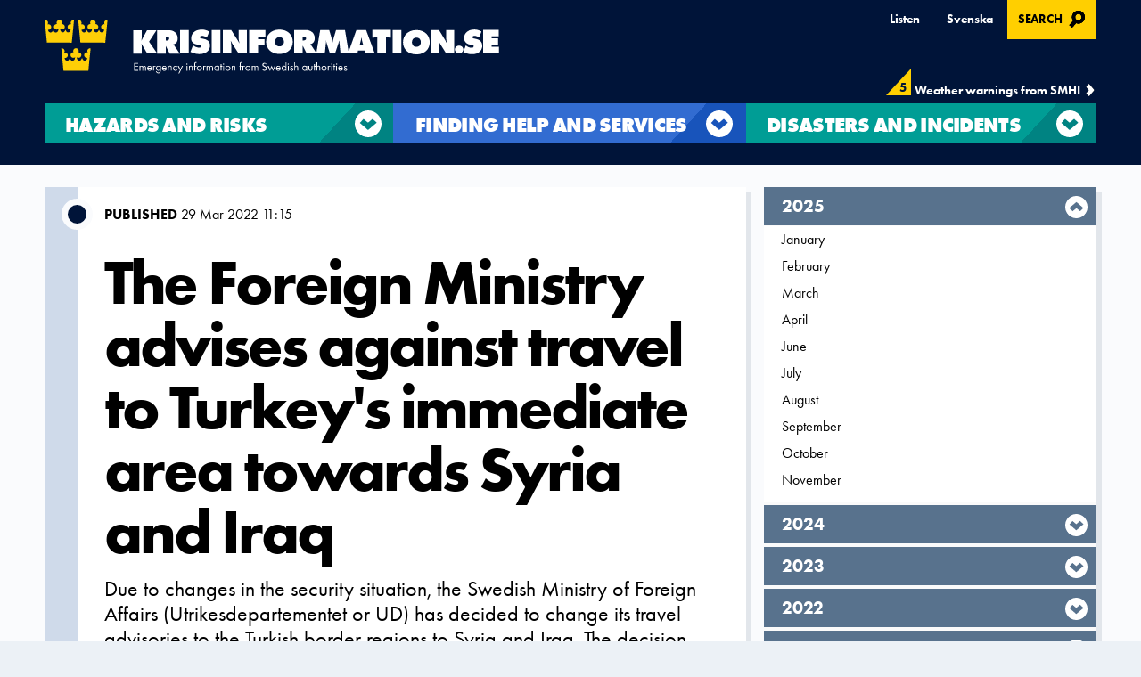

--- FILE ---
content_type: text/html; charset=utf-8
request_url: https://www.krisinformation.se/en/news/2022/march/the-swedish-ministry-for-foreign-affairs-advises-against-all-travel-to-turkeys-immediate-area-near-syria-and-iraq
body_size: 10625
content:


<!DOCTYPE html>
<!--[if IE 9 ]><html class="no-flex"><![endif]-->
<!--[if lt IE 9 ]><html lang="sv" class="no-js css-basic legacy-ie no-flex"><![endif]-->
<!--[if !IE]><!-->
<html lang="en" class="no-js css-basic no-flex">
<!--<![endif]-->
<head>




<meta http-equiv="content-type" content="text/html; charset=UTF-8" />
<meta name="viewport" content="width=device-width, initial-scale=1" />
<meta name="format-detection" content="telephone=no" />

<meta name="google-site-verification" content="7i8FHg4sdm04sljocVOlw36XSmY1P3PeL1I8JIbPqPw" />

<title>The Foreign Ministry advises against travel to Turkey&#39;s immediate area towards Syria and Iraq - Krisinformation.se</title>

<link href="/cassette.axd/stylesheet/c3e6de42bb86c69a8ceca9e5dd4ace1be24923e0/krisinfo.css" type="text/css" rel="stylesheet" media="all"/>

        <script id="js-init"
                src="/cassette.axd/script/f51e98cbe62814e42d0d21e6fd8141dc7dc1d684/head.js"
                data-js-main="/cassette.axd/script/f8302bdc9f11451f51e05b9379ad54047123156d/main.js"
                data-js-poly="/cassette.axd/script/6c8bc014f8da95a3cc1c8c6a52b5f2a2554da0ae/main.poly.js"
                data-js-basic="/cassette.axd/script/543e978ba49c1d08924629c6cebb7680db55ac45/basic.js"
                data-js-ilightbox="/cassette.axd/script/887976159428a5d7517533ba2c08f5da7b975c2a/assets/js/lazy/ilightbox"
                data-css-ilightbox="/cassette.axd/stylesheet/70d8bc704aed59444d9b06ca038052210e357480/ilightbox.css">
        </script>
<script src="//cdn1.readspeaker.com/script/7566/webReader/webReader.js?pids=wr" type="text/javascript" id="rs_req_Init"></script>


        <link rel="apple-touch-icon" sizes="57x57" href="/assets/img/logo/favicon/apple-icon-57x57.png">
        <link rel="apple-touch-icon" sizes="60x60" href="/assets/img/logo/favicon/apple-icon-60x60.png">
        <link rel="apple-touch-icon" sizes="72x72" href="/assets/img/logo/favicon/apple-icon-72x72.png">
        <link rel="apple-touch-icon" sizes="76x76" href="/assets/img/logo/favicon/apple-icon-76x76.png">
        <link rel="apple-touch-icon" sizes="114x114" href="/assets/img/logo/favicon/apple-icon-114x114.png">
        <link rel="apple-touch-icon" sizes="120x120" href="/assets/img/logo/favicon/apple-icon-120x120.png">
        <link rel="apple-touch-icon" sizes="144x144" href="/assets/img/logo/favicon/apple-icon-144x144.png">
        <link rel="apple-touch-icon" sizes="152x152" href="/assets/img/logo/favicon/apple-icon-152x152.png">
        <link rel="apple-touch-icon" sizes="180x180" href="/assets/img/logo/favicon/apple-icon-180x180.png">
        <link rel="icon" type="image/png" sizes="192x192" href="/assets/img/logo/favicon/android-icon-192x192.png">
        <link rel="icon" type="image/png" sizes="32x32" href="/assets/img/logo/favicon/favicon-32x32.png">
        <link rel="icon" type="image/png" sizes="96x96" href="/assets/img/logo/favicon/favicon-96x96.png">
        <link rel="icon" type="image/png" sizes="16x16" href="/assets/img/logo/favicon/favicon-16x16.png">
        <meta name="msapplication-TileColor" content="#ffffff">
        <meta name="msapplication-TileImage" content="/assets/img/logo/favicon/ms-icon-144x144.png">


<meta name="theme-color" content="#ffffff">


<style>
    .logo {
        background-image: url('/assets/img/logo/logo-square.svg');
    }
</style>





<link rel="canonical" href="https://www.krisinformation.se/en/news/2022/march/the-swedish-ministry-for-foreign-affairs-advises-against-all-travel-to-turkeys-immediate-area-near-syria-and-iraq" />





<!-- WEB03 --> 




<meta property="og:title" content="The Foreign Ministry advises against travel to Turkey&#39;s immediate area towards Syria and Iraq" />
<meta property="og:description" content="Due to changes in the security situation, the Swedish Ministry of Foreign Affairs (Utrikesdepartementet or UD) has decided to change its travel advisories to the Turkish border regions to Syria and Iraq. The decision means that the advisory regarding Diyarbakir city is lifted.     " />
    <meta property="og:image" content="https://www.krisinformation.se/globalassets/startpage/loggamarinepi2.png" />


    

    <!-- Matomo Tag Manager -->
    <script>
        var _mtm = window._mtm = window._mtm || [];
        _mtm.push({ 'mtm.startTime': (new Date().getTime()), 'event': 'mtm.Start' });
        var d = document, g = d.createElement('script'), s = d.getElementsByTagName('script')[0];
        g.async = true; g.src = 'https://tracking.webbanalys.msb.se/js/container_pXxdj8BC.js'; s.parentNode.insertBefore(g, s);
    </script>
    <!-- End Matomo Tag Manager -->


</head>
<body class=" english">



    <div class="body-overlay" id="body-overlay"></div>
    
    
    <header id="banner">
        <div class="navWrapperContainer" id="navWrapperContainer">
            <div class="navWrapper">
                <div class="Header">


<div class="Skiplinks">
    <a id="skipToMain" href="#MainContent">Skip to main content</a>
</div>
<div class="section logo-container">

            <a href="https://www.krisinformation.se/en/" title="To start page" class="logo" style="">
                <img src="/assets/img/logo/krisinformation_undertext_en.svg" alt="Krisinformation.se, Krisinformation fr&#229;n svenska myndigheter" />
            </a>
</div>




                    <div class="section">
                        <div class="toolNav">
                            <ul class="PillsList">
                                
<li>
    <a class="trigger-readspeaker" rel="nofollow" title="Lyssna p&aring; sidans text med ReadSpeaker" href="https://app.readspeaker.com/cgi-bin/rsent?customerid=7566&amp;lang=sv_se&amp;readid=main&amp;url=https%3a%2f%2fwww.krisinformation.seKrisinfo.Core.ViewModels.MenuViewModel">
        Listen
    </a>
</li>
        <li>

            <a href="https://www.krisinformation.se/nyheter/2022/mars/reseavradan-turkiet/" lang=sv>
                Svenska
            </a>
        </li>
    <li class="search search-open-popup"><button class="open-modal" aria-controls="searchModal">Search <span class="show-for-sr">, Opens in modal</span></button></li>

                            </ul>
                        </div>
                    </div>
                </div>
            </div>
        </div>

        <div class="navWrapperContainer main-nav">
            <div class="navWrapper">


<input type="hidden" id="apiUrl" value="https://api.krisinformation.se/api/">

<div id="smhi-warnings-api-header">
    <a href="https://www.smhi.se/en/weather/warnings-and-forecasts/warnings-and-advisories/warnings" class="smhi-api-container" target="_blank" rel="noopener noreferrer">
        <div class="smhi-api-textbox">
            <p class="smhi-number-of-warnings">
                <span id="smhiWarningsCount"></span>
            </p>
            <p class="smhi-api-warnings">Weather warnings from SMHI</p>
        </div>
    </a>
</div>

                <nav class="Navigation" id="top-nav" aria-label="Main menu">
                    <div class="mainNav" id="adv-nav">
                        

<ul class="menu-header Default">
        <li class="bigmenu bigmenu--Green">
            <button class="submenu-trigger" aria-expanded="false">
                <span class="text">
                    <span class="menu-header-link">
                        Hazards and Risks
                    </span>

                    <span class="subtext">Local conditions &nbsp;</span>
                </span>
                <span class="drop"></span>
            </button>
        </li>
        <li class="submenu submenu--Green">
            <div class="first-col">
                <div class="menu-heading">Hazards and Risks</div>
                <p>Hazards can vary depending on where you live. Here are some examples of what you may need to be prepared for in Sweden. </p>

            </div>
                    <ul class="second-col">
                            <li class="submenu-link">
                                <a href="/en/hazards-and-risks/gras--och-skogsbrand/">Risk of fire and fire bans</a>
                            </li>
                            <li class="submenu-link">
                                <a href="/en/hazards-and-risks/drinking-water/">Drinking water</a>
                            </li>
                            <li class="submenu-link">
                                <a href="/en/hazards-and-risks/exposure-to-chemical-substances/">Chemical accidents</a>
                            </li>
                            <li class="submenu-link">
                                <a href="/en/hazards-and-risks/extreme-heat2/">Extreme heat</a>
                            </li>
                            <li class="submenu-link">
                                <a href="/en/hazards-and-risks/food-and-drinking-water/">Food and drinking water</a>
                            </li>
                            <li class="submenu-link">
                                <a href="/en/hazards-and-risks/hojd-beredskap-och-krig/">Heightened state of alert and war</a>
                            </li>
                            <li class="submenu-link">
                                <a href="/en/hazards-and-risks/home-preparedness/">Home preparedness</a>
                            </li>
                            <li class="submenu-link">
                                <a href="/en/hazards-and-risks/international-travel/">International travel</a>
                            </li>
                            <li class="submenu-link">
                                <a href="/en/hazards-and-risks/it-incidents-and-information-security/">IT incidents and digital security</a>
                            </li>
                            <li class="submenu-link">
                                <a href="/en/hazards-and-risks/climate-change/">Climate change</a>
                            </li>
                            <li class="submenu-link">
                                <a href="/en/hazards-and-risks/nuclear-accidents/">Nuclear accidents</a>
                            </li>
                            <li class="submenu-link">
                                <a href="/en/hazards-and-risks/injuries/">Life-threatening injuries</a>
                            </li>
                    </ul>
                    <ul class="third-col">
                            <li class="submenu-link">
                                <a href="/en/hazards-and-risks/landslides-and-avalanches/">Landslides and avalanches</a>
                            </li>
                            <li class="submenu-link">
                                <a href="/en/hazards-and-risks/advice-for-deadly-force-attacks/">Deadly force attacks</a>
                            </li>
                            <li class="submenu-link">
                                <a href="/en/hazards-and-risks/shelters-evacuation-and-warning-systems/">Shelters, evacuation and warning systems</a>
                            </li>
                            <li class="submenu-link">
                                <a href="/en/hazards-and-risks/snowstorms-and-extreme-cold/">Snowstorms and extreme cold</a>
                            </li>
                            <li class="submenu-link">
                                <a href="/en/hazards-and-risks/severe-storms/">Severe storms</a>
                            </li>
                            <li class="submenu-link">
                                <a href="/en/hazards-and-risks/solar-storms-and-space-weather/">Power cuts</a>
                            </li>
                            <li class="submenu-link">
                                <a href="/en/hazards-and-risks/terrorism/">Terrorism and deadly force attacks</a>
                            </li>
                            <li class="submenu-link">
                                <a href="/en/hazards-and-risks/transport-disturbances/">Transport disturbances</a>
                            </li>
                            <li class="submenu-link">
                                <a href="/en/hazards-and-risks/water-shortage-and-drought2/">Water shortage and drought</a>
                            </li>
                            <li class="submenu-link">
                                <a href="/en/hazards-and-risks/floods2/">Floods</a>
                            </li>
                            <li class="submenu-link">
                                <a href="/en/hazards-and-risks/disasters-and-incidents/">Disasters and Incidents</a>
                            </li>
                    </ul>

        </li>
        <li class="bigmenu bigmenu--Blue">
            <button class="submenu-trigger" aria-expanded="false">
                <span class="text">
                    <span class="menu-header-link">
                        Finding help and services
                    </span>

                    <span class="subtext">How to seek assistance &nbsp;</span>
                </span>
                <span class="drop"></span>
            </button>
        </li>
        <li class="submenu submenu--Blue">
            <div class="first-col">
                <div class="menu-heading">Finding help and services</div>
                <p>Important phone numbers, emergency alert system, weather warnings and other things you need to know when staying in Sweden. </p>

            </div>
                    <ul class="second-col">
                            <li class="submenu-link">
                                <a href="/en/finding-help-and-services/about-this-web-site/">What is Krisinformation.se? </a>
                            </li>
                            <li class="submenu-link">
                                <a href="/en/finding-help-and-services/ten-sectors-for-unified-defence/">Swedish emergency management</a>
                            </li>
                            <li class="submenu-link">
                                <a href="/en/finding-help-and-services/if-internet-and-phone-services-stop-working/">If internet and phone services stop working</a>
                            </li>
                            <li class="submenu-link">
                                <a href="/en/finding-help-and-services/important-public-announcement/">Important public announcement</a>
                            </li>
                            <li class="submenu-link">
                                <a href="/en/finding-help-and-services/weather-warnings2/">Weather warnings</a>
                            </li>
                            <li class="submenu-link">
                                <a href="/en/finding-help-and-services/swedish-radios-responsibilities-in-crises/">Swedish Radio&#39;s responsibilities in crises</a>
                            </li>
                            <li class="submenu-link">
                                <a href="/en/finding-help-and-services/information-about-swedish-healthcare-for-people-visiting-sweden/">Swedish healthcare for visitors</a>
                            </li>
                            <li class="submenu-link">
                                <a href="/en/finding-help-and-services/Important-phone-numbers/">Important phone numbers</a>
                            </li>
                    </ul>
                    <ul class="third-col">
                            <li class="submenu-link">
                                <a href="/en/finding-help-and-services/important-public-announcement/">Emergency warning</a>
                            </li>
                            <li class="submenu-link">
                                <a href="/en/finding-help-and-services/source-criticism/">Source criticism</a>
                            </li>
                            <li class="submenu-link">
                                <a href="/en/finding-help-and-services/weather-warnings2/">Weather warnings</a>
                            </li>
                            <li class="submenu-link">
                                <a href="/en/finding-help-and-services/information-and-support-for-relatives/">Information and support for relatives</a>
                            </li>
                            <li class="submenu-link">
                                <a href="/en/finding-help-and-services/our-social-media-comment-fields/">Our social media comment fields</a>
                            </li>
                            <li class="submenu-link">
                                <a href="/en/finding-help-and-services/using-social-media-during-a-crisis/">Using social media during a crisis</a>
                            </li>
                    </ul>

        </li>
        <li class="bigmenu bigmenu--Green">
            <button class="submenu-trigger" aria-expanded="false">
                <span class="text">
                    <span class="menu-header-link">
                        Disasters and Incidents
                    </span>

                    <span class="subtext">Past and present &nbsp;</span>
                </span>
                <span class="drop"></span>
            </button>
        </li>
        <li class="submenu submenu--Green">
            <div class="first-col">
                <div class="menu-heading">Disasters and Incidents</div>
                <p>Here you will find information on past and present disasters or incidents, dating back to the summer of 2018 (the year we started our English translation). </p>

            </div>
                    <ul class="second-col">
                            <li class="submenu-link">
                                <a href="/en/hazards-and-risks/disasters-and-incidents/2022/">2022</a>
                            </li>
                            <li class="submenu-link">
                                <a href="/en/hazards-and-risks/disasters-and-incidents/2020/">2020</a>
                            </li>
                            <li class="submenu-link">
                                <a href="/en/hazards-and-risks/disasters-and-incidents/2019/">2019</a>
                            </li>
                            <li class="submenu-link">
                                <a href="/en/hazards-and-risks/disasters-and-incidents/2018/">2018</a>
                            </li>
                    </ul>

        </li>
</ul>

<button class="toNav" id="to-nav">
    <span>Menu</span>
</button>


<ul class="mobile-menu" id="mobile-menu">
    <li class="menu-controls">
        <p class="menu-title">Menu</p>
        <button aria-label="Close menu" class="close-nav" id="close-nav"></button>
    </li>
        <li class="menu-item menu-item-top show Green has-children">


                <span class="mobile-menu-header">
                    Hazards and Risks
                </span>

                <button class="submenu-trigger" aria-expanded="false"><span class="show-for-sr">Submenu for,  Hazards and Risks</span></button>
                <ul class="children">
                        <li class="menu-item Green has-children">
                            <a class="mobile-menu-header" href="/en/hazards-and-risks/gras--och-skogsbrand/">Risk of fire and fire bans</a>

                                    <button class="submenu-trigger" aria-expanded="false"><span class="show-for-sr">Submenu for,  Risk of fire and fire bans</span></button>
                <ul class="children">
                        <li class="menu-item Green ">
                            <a class="mobile-menu-header" href="/en/hazards-and-risks/gras--och-skogsbrand/fire-bans/">Fire bans</a>

                        </li>
                        <li class="menu-item Green ">
                            <a class="mobile-menu-header" href="/en/hazards-and-risks/gras--och-skogsbrand/other-languages/">Other languages</a>

                        </li>
                    

                </ul>
                        </li>
                        <li class="menu-item Green ">
                            <a class="mobile-menu-header" href="/en/hazards-and-risks/drinking-water/">Drinking water</a>

                        </li>
                        <li class="menu-item Green ">
                            <a class="mobile-menu-header" href="/en/hazards-and-risks/exposure-to-chemical-substances/">Chemical accidents</a>

                        </li>
                        <li class="menu-item Green ">
                            <a class="mobile-menu-header" href="/en/hazards-and-risks/extreme-heat2/">Extreme heat</a>

                        </li>
                        <li class="menu-item Green ">
                            <a class="mobile-menu-header" href="/en/hazards-and-risks/food-and-drinking-water/">Food and drinking water</a>

                        </li>
                        <li class="menu-item Green has-children">
                            <a class="mobile-menu-header" href="/en/hazards-and-risks/hojd-beredskap-och-krig/">Heightened state of alert and war</a>

                                    <button class="submenu-trigger" aria-expanded="false"><span class="show-for-sr">Submenu for,  Heightened state of alert and war</span></button>
                <ul class="children">
                        <li class="menu-item Green ">
                            <a class="mobile-menu-header" href="/en/hazards-and-risks/hojd-beredskap-och-krig/sweden-in-nato/">Sweden in Nato</a>

                        </li>
                        <li class="menu-item Green ">
                            <a class="mobile-menu-header" href="/en/hazards-and-risks/hojd-beredskap-och-krig/total-defence-service/">Total defence duty</a>

                        </li>
                        <li class="menu-item Green ">
                            <a class="mobile-menu-header" href="/en/hazards-and-risks/hojd-beredskap-och-krig/psychological-defence/">Psychological defence</a>

                        </li>
                    

                </ul>
                        </li>
                        <li class="menu-item Green has-children">
                            <a class="mobile-menu-header" href="/en/hazards-and-risks/home-preparedness/">Home preparedness</a>

                                    <button class="submenu-trigger" aria-expanded="false"><span class="show-for-sr">Submenu for,  Home preparedness</span></button>
                <ul class="children">
                        <li class="menu-item Green ">
                            <a class="mobile-menu-header" href="/en/hazards-and-risks/home-preparedness/what-you-can-do/">How to help</a>

                        </li>
                        <li class="menu-item Green ">
                            <a class="mobile-menu-header" href="/en/hazards-and-risks/home-preparedness/security-points/">Security points and shelters</a>

                        </li>
                        <li class="menu-item Green ">
                            <a class="mobile-menu-header" href="/en/hazards-and-risks/home-preparedness/food-in-a-crisis/">Food in a crisis</a>

                        </li>
                        <li class="menu-item Green ">
                            <a class="mobile-menu-header" href="/en/hazards-and-risks/home-preparedness/water-supply-in-a-crisis/">Water supply in a crisis</a>

                        </li>
                        <li class="menu-item Green ">
                            <a class="mobile-menu-header" href="/en/hazards-and-risks/home-preparedness/heating-during-a-crisis/">Heating during a crisis</a>

                        </li>
                        <li class="menu-item Green ">
                            <a class="mobile-menu-header" href="/en/hazards-and-risks/home-preparedness/crisis-communication/">Access to communication during a crisis</a>

                        </li>
                        <li class="menu-item Green ">
                            <a class="mobile-menu-header" href="/en/hazards-and-risks/home-preparedness/pets-in-a-crisis/">Pets in a crisis</a>

                        </li>
                        <li class="menu-item Green ">
                            <a class="mobile-menu-header" href="/en/hazards-and-risks/home-preparedness/payment-during-a-crisis/">Payment during a crisis</a>

                        </li>
                        <li class="menu-item Green has-children">
                            <a class="mobile-menu-header" href="/en/hazards-and-risks/home-preparedness/medicines-during-a-crisis/">Medicines during a crisis</a>

                                    <button class="submenu-trigger" aria-expanded="false"><span class="show-for-sr">Submenu for,  Medicines during a crisis</span></button>
                <ul class="children">
                        <li class="menu-item Green ">
                            <a class="mobile-menu-header" href="/en/hazards-and-risks/home-preparedness/medicines-during-a-crisis/home-pharmacy/">Home pharmacy</a>

                        </li>
                    

                </ul>
                        </li>
                        <li class="menu-item Green ">
                            <a class="mobile-menu-header" href="/en/hazards-and-risks/home-preparedness/cooperate-with-your-neighbours-in-a-crisis/">Cooperate with your neighbours in a crisis</a>

                        </li>
                        <li class="menu-item Green has-children">
                            <a class="mobile-menu-header" href="/en/hazards-and-risks/home-preparedness/tips-and-advice-on-crises-for-people-with-disabilities/">Tips and advice on crises for people with disabilities</a>

                                    <button class="submenu-trigger" aria-expanded="false"><span class="show-for-sr">Submenu for,  Tips and advice on crises for people with disabilities</span></button>
                <ul class="children">
                        <li class="menu-item Green ">
                            <a class="mobile-menu-header" href="/en/hazards-and-risks/home-preparedness/tips-and-advice-on-crises-for-people-with-disabilities/advice-for-blind-and-partially-sighted-people/">Advice for blind and partially sighted people</a>

                        </li>
                        <li class="menu-item Green ">
                            <a class="mobile-menu-header" href="/en/hazards-and-risks/home-preparedness/tips-and-advice-on-crises-for-people-with-disabilities/advice-for-deaf-and-hard-of-hearing-people/">Advice for deaf and hard of hearing people</a>

                        </li>
                        <li class="menu-item Green ">
                            <a class="mobile-menu-header" href="/en/hazards-and-risks/home-preparedness/tips-and-advice-on-crises-for-people-with-disabilities/people-with-reduced-mobility/">People with reduced mobility</a>

                        </li>
                    

                </ul>
                        </li>
                        <li class="menu-item Green ">
                            <a class="mobile-menu-header" href="/en/hazards-and-risks/home-preparedness/toilets-and-hygiene-during-a-crisis/">Toilets and hygiene </a>

                        </li>
                    

                </ul>
                        </li>
                        <li class="menu-item Green has-children">
                            <a class="mobile-menu-header" href="/en/hazards-and-risks/international-travel/">International travel</a>

                                    <button class="submenu-trigger" aria-expanded="false"><span class="show-for-sr">Submenu for,  International travel</span></button>
                <ul class="children">
                        <li class="menu-item Green ">
                            <a class="mobile-menu-header" href="/en/hazards-and-risks/international-travel/for-foreign-nationals-and-dual-citizenship/">For foreign nationals and dual citizenship</a>

                        </li>
                    

                </ul>
                        </li>
                        <li class="menu-item Green has-children">
                            <a class="mobile-menu-header" href="/en/hazards-and-risks/it-incidents-and-information-security/">IT incidents and digital security</a>

                                    <button class="submenu-trigger" aria-expanded="false"><span class="show-for-sr">Submenu for,  IT incidents and digital security</span></button>
                <ul class="children">
                        <li class="menu-item Green ">
                            <a class="mobile-menu-header" href="/en/hazards-and-risks/it-incidents-and-information-security/societys-responsibility/">Responsibility of society</a>

                        </li>
                        <li class="menu-item Green ">
                            <a class="mobile-menu-header" href="/en/hazards-and-risks/it-incidents-and-information-security/your-own-information-security/">Your own digital security</a>

                        </li>
                    

                </ul>
                        </li>
                        <li class="menu-item Green has-children">
                            <a class="mobile-menu-header" href="/en/hazards-and-risks/climate-change/">Climate change</a>

                                    <button class="submenu-trigger" aria-expanded="false"><span class="show-for-sr">Submenu for,  Climate change</span></button>
                <ul class="children">
                        <li class="menu-item Green ">
                            <a class="mobile-menu-header" href="/en/hazards-and-risks/climate-change/swedens-climate-goals/">Sweden&#39;s climate goals</a>

                        </li>
                        <li class="menu-item Green ">
                            <a class="mobile-menu-header" href="/en/hazards-and-risks/climate-change/how-sweden-works-with-climate-adaptation/">How Sweden works with climate adaptation</a>

                        </li>
                        <li class="menu-item Green ">
                            <a class="mobile-menu-header" href="/en/hazards-and-risks/climate-change/what-can-you-do/">What can you do?</a>

                        </li>
                    

                </ul>
                        </li>
                        <li class="menu-item Green ">
                            <a class="mobile-menu-header" href="/en/hazards-and-risks/nuclear-accidents/">Nuclear accidents</a>

                        </li>
                        <li class="menu-item Green has-children">
                            <a class="mobile-menu-header" href="/en/hazards-and-risks/injuries/">Life-threatening injuries</a>

                                    <button class="submenu-trigger" aria-expanded="false"><span class="show-for-sr">Submenu for,  Life-threatening injuries</span></button>
                <ul class="children">
                        <li class="menu-item Green ">
                            <a class="mobile-menu-header" href="/en/hazards-and-risks/injuries/in-the-event-of-cardiac-arrest/">Cardiac arrest</a>

                        </li>
                        <li class="menu-item Green ">
                            <a class="mobile-menu-header" href="/en/hazards-and-risks/injuries/stop-bleeding/">Bleeding</a>

                        </li>
                        <li class="menu-item Green ">
                            <a class="mobile-menu-header" href="/en/hazards-and-risks/injuries/burns/">Burns</a>

                        </li>
                        <li class="menu-item Green ">
                            <a class="mobile-menu-header" href="/en/hazards-and-risks/injuries/frostbite/">Frostbite</a>

                        </li>
                        <li class="menu-item Green ">
                            <a class="mobile-menu-header" href="/en/hazards-and-risks/injuries/drowning/">Drowning</a>

                        </li>
                        <li class="menu-item Green ">
                            <a class="mobile-menu-header" href="/en/hazards-and-risks/injuries/dehydration/">Dehydration</a>

                        </li>
                        <li class="menu-item Green ">
                            <a class="mobile-menu-header" href="/en/hazards-and-risks/injuries/kemikalieskador/">Chemical injuries</a>

                        </li>
                        <li class="menu-item Green ">
                            <a class="mobile-menu-header" href="/en/hazards-and-risks/injuries/fractures/">Fractures</a>

                        </li>
                        <li class="menu-item Green ">
                            <a class="mobile-menu-header" href="/en/hazards-and-risks/injuries/shock-and-loss-of-consciousness/">Shock and loss of consciousness</a>

                        </li>
                        <li class="menu-item Green ">
                            <a class="mobile-menu-header" href="/en/hazards-and-risks/injuries/poisoning/">Poisoning</a>

                        </li>
                        <li class="menu-item Green has-children">
                            <a class="mobile-menu-header" href="/en/hazards-and-risks/injuries/caring-for-others-in-times-of-crisis2/">Anxiety support</a>

                                    <button class="submenu-trigger" aria-expanded="false"><span class="show-for-sr">Submenu for,  Anxiety support</span></button>
                <ul class="children">
                        <li class="menu-item Green ">
                            <a class="mobile-menu-header" href="/en/hazards-and-risks/injuries/caring-for-others-in-times-of-crisis2/caring-for-others-in-times-of-crisis/">Grief and anxiety </a>

                        </li>
                        <li class="menu-item Green ">
                            <a class="mobile-menu-header" href="/en/hazards-and-risks/injuries/caring-for-others-in-times-of-crisis2/helping-children-to-process-difficult-experiences/">Helping children cope with difficult experiences</a>

                        </li>
                    

                </ul>
                        </li>
                        <li class="menu-item Green ">
                            <a class="mobile-menu-header" href="/en/hazards-and-risks/injuries/airway-obstruction/">Airway obstruction</a>

                        </li>
                        <li class="menu-item Green ">
                            <a class="mobile-menu-header" href="/en/hazards-and-risks/injuries/inhaling-harmful-gases/">Inhaling harmful gases  </a>

                        </li>
                        <li class="menu-item Green ">
                            <a class="mobile-menu-header" href="/en/hazards-and-risks/injuries/electrical-injury/">Electrical injury </a>

                        </li>
                    

                </ul>
                        </li>
                        <li class="menu-item Green ">
                            <a class="mobile-menu-header" href="/en/hazards-and-risks/landslides-and-avalanches/">Landslides and avalanches</a>

                        </li>
                        <li class="menu-item Green ">
                            <a class="mobile-menu-header" href="/en/hazards-and-risks/advice-for-deadly-force-attacks/">Deadly force attacks</a>

                        </li>
                        <li class="menu-item Green has-children">
                            <a class="mobile-menu-header" href="/en/hazards-and-risks/shelters-evacuation-and-warning-systems/">Shelters, evacuation and warning systems</a>

                                    <button class="submenu-trigger" aria-expanded="false"><span class="show-for-sr">Submenu for,  Shelters, evacuation and warning systems</span></button>
                <ul class="children">
                        <li class="menu-item Green ">
                            <a class="mobile-menu-header" href="/en/hazards-and-risks/shelters-evacuation-and-warning-systems/shelters/">Civil defense shelters</a>

                        </li>
                        <li class="menu-item Green ">
                            <a class="mobile-menu-header" href="/en/hazards-and-risks/shelters-evacuation-and-warning-systems/evacuation/">Evacuation</a>

                        </li>
                        <li class="menu-item Green ">
                            <a class="mobile-menu-header" href="/en/hazards-and-risks/shelters-evacuation-and-warning-systems/warning-systems/">Warning systems</a>

                        </li>
                    

                </ul>
                        </li>
                        <li class="menu-item Green ">
                            <a class="mobile-menu-header" href="/en/hazards-and-risks/snowstorms-and-extreme-cold/">Snowstorms and extreme cold</a>

                        </li>
                        <li class="menu-item Green has-children">
                            <a class="mobile-menu-header" href="/en/hazards-and-risks/severe-storms/">Severe storms</a>

                                    <button class="submenu-trigger" aria-expanded="false"><span class="show-for-sr">Submenu for,  Severe storms</span></button>
                <ul class="children">
                        <li class="menu-item Green ">
                            <a class="mobile-menu-header" href="/en/hazards-and-risks/severe-storms/lightning-and-thunder/">Lightning and thunder</a>

                        </li>
                        <li class="menu-item Green has-children">
                            <a class="mobile-menu-header" href="/en/hazards-and-risks/severe-storms/winter-weather/">Winter weather</a>

                                    <button class="submenu-trigger" aria-expanded="false"><span class="show-for-sr">Submenu for,  Winter weather</span></button>
                <ul class="children">
                        <li class="menu-item Green ">
                            <a class="mobile-menu-header" href="/en/hazards-and-risks/severe-storms/winter-weather/how-to-prepare-for-winter-weather/">How to get prepared for winter weather</a>

                        </li>
                    

                </ul>
                        </li>
                    

                </ul>
                        </li>
                        <li class="menu-item Green has-children">
                            <a class="mobile-menu-header" href="/en/hazards-and-risks/solar-storms-and-space-weather/">Power cuts</a>

                                    <button class="submenu-trigger" aria-expanded="false"><span class="show-for-sr">Submenu for,  Power cuts</span></button>
                <ul class="children">
                        <li class="menu-item Green ">
                            <a class="mobile-menu-header" href="/en/hazards-and-risks/solar-storms-and-space-weather/reserve-power-and-the-styrel-system/">Reserve power and the “Styrel” system</a>

                        </li>
                        <li class="menu-item Green ">
                            <a class="mobile-menu-header" href="/en/hazards-and-risks/solar-storms-and-space-weather/solar-storms-and-space-weather/">Solar storms and space weather</a>

                        </li>
                    

                </ul>
                        </li>
                        <li class="menu-item Green has-children">
                            <a class="mobile-menu-header" href="/en/hazards-and-risks/terrorism/">Terrorism and deadly force attacks</a>

                                    <button class="submenu-trigger" aria-expanded="false"><span class="show-for-sr">Submenu for,  Terrorism and deadly force attacks</span></button>
                <ul class="children">
                        <li class="menu-item Green ">
                            <a class="mobile-menu-header" href="/en/news/2023/august/terrorist-threat-level-raised-to-high-123/">Terrorism threat level raised</a>

                        </li>
                        <li class="menu-item Green has-children">
                            <a class="mobile-menu-header" href="/en/hazards-and-risks/terrorism/other-languages/">Other languages</a>

                                    <button class="submenu-trigger" aria-expanded="false"><span class="show-for-sr">Submenu for,  Other languages</span></button>
                <ul class="children">
                        <li class="menu-item Green ">
                            <a class="mobile-menu-header" href="/en/hazards-and-risks/terrorism/other-languages/arabic/">الهجمات اإلرهابية</a>

                        </li>
                        <li class="menu-item Green ">
                            <a class="mobile-menu-header" href="/en/hazards-and-risks/terrorism/other-languages/farsi/">سوء قصد تروریستی</a>

                        </li>
                        <li class="menu-item Green ">
                            <a class="mobile-menu-header" href="/en/hazards-and-risks/terrorism/other-languages/somali/">Weerar argagixiso</a>

                        </li>
                        <li class="menu-item Green ">
                            <a class="mobile-menu-header" href="/en/hazards-and-risks/terrorism/other-languages/polish/">Atak terrorystyczny</a>

                        </li>
                        <li class="menu-item Green ">
                            <a class="mobile-menu-header" href="/en/hazards-and-risks/terrorism/other-languages/ukrainian/">Терористичні атаки</a>

                        </li>
                    

                </ul>
                        </li>
                    

                </ul>
                        </li>
                        <li class="menu-item Green has-children">
                            <a class="mobile-menu-header" href="/en/hazards-and-risks/transport-disturbances/">Transport disturbances</a>

                                    <button class="submenu-trigger" aria-expanded="false"><span class="show-for-sr">Submenu for,  Transport disturbances</span></button>
                <ul class="children">
                        <li class="menu-item Green ">
                            <a class="mobile-menu-header" href="/en/hazards-and-risks/transport-disturbances/societys-preparedness-for-transport-disruptions/">Society&#39;s preparedness for transport disruptions</a>

                        </li>
                        <li class="menu-item Green ">
                            <a class="mobile-menu-header" href="/en/hazards-and-risks/transport-disturbances/traffic-accidents/">Road accidents</a>

                        </li>
                    

                </ul>
                        </li>
                        <li class="menu-item Green has-children">
                            <a class="mobile-menu-header" href="/en/hazards-and-risks/water-shortage-and-drought2/">Water shortage and drought</a>

                                    <button class="submenu-trigger" aria-expanded="false"><span class="show-for-sr">Submenu for,  Water shortage and drought</span></button>
                <ul class="children">
                        <li class="menu-item Green ">
                            <a class="mobile-menu-header" href="/en/hazards-and-risks/water-shortage-and-drought2/watering-ban/">Watering bans</a>

                        </li>
                        <li class="menu-item Green ">
                            <a class="mobile-menu-header" href="/en/hazards-and-risks/gras--och-skogsbrand/other-languages/">About water shortage in other languages</a>

                        </li>
                    

                </ul>
                        </li>
                        <li class="menu-item Green ">
                            <a class="mobile-menu-header" href="/en/hazards-and-risks/floods2/">Floods</a>

                        </li>
                        <li class="menu-item Green has-children">
                            <a class="mobile-menu-header" href="/en/hazards-and-risks/disasters-and-incidents/">Disasters and Incidents</a>

                                    <button class="submenu-trigger" aria-expanded="false"><span class="show-for-sr">Submenu for,  Disasters and Incidents</span></button>
                <ul class="children">
                        <li class="menu-item Green has-children">
                            <a class="mobile-menu-header" href="/en/hazards-and-risks/disasters-and-incidents/2025/">2025</a>

                                    <button class="submenu-trigger" aria-expanded="false"><span class="show-for-sr">Submenu for,  2025</span></button>
                <ul class="children">
                        <li class="menu-item Green ">
                            <a class="mobile-menu-header" href="/en/hazards-and-risks/disasters-and-incidents/2025/decommissioning-of-2g-and-3g-networks/">2G and 3G networks are being shut down – some mobile phones may not be able to call 112</a>

                        </li>
                        <li class="menu-item Green ">
                            <a class="mobile-menu-header" href="/en/hazards-and-risks/disasters-and-incidents/2025/several-roads-cut-off-after-heavy-rainfall-in-vasternorrland-county/">Heavy rainfall in V&#228;sternorrland County</a>

                        </li>
                        <li class="menu-item Green ">
                            <a class="mobile-menu-header" href="/en/hazards-and-risks/disasters-and-incidents/2025/risk-of-water-shortage/">Risk of water shortage</a>

                        </li>
                        <li class="menu-item Green ">
                            <a class="mobile-menu-header" href="/en/hazards-and-risks/disasters-and-incidents/2025/the-conflict-in-the-middle-east/">The June 2025 conflict between Israel and Iran</a>

                        </li>
                        <li class="menu-item Green ">
                            <a class="mobile-menu-header" href="/en/hazards-and-risks/disasters-and-incidents/2025/school-shooting-in-orebro/">Information on the school shooting in &#214;rebro</a>

                        </li>
                    

                </ul>
                        </li>
                        <li class="menu-item Green has-children">
                            <a class="mobile-menu-header" href="/en/hazards-and-risks/disasters-and-incidents/2024/">2024</a>

                                    <button class="submenu-trigger" aria-expanded="false"><span class="show-for-sr">Submenu for,  2024</span></button>
                <ul class="children">
                        <li class="menu-item Green ">
                            <a class="mobile-menu-header" href="/en/hazards-and-risks/disasters-and-incidents/2024/mpox/">Information about mpox</a>

                        </li>
                        <li class="menu-item Green ">
                            <a class="mobile-menu-header" href="/en/hazards-and-risks/disasters-and-incidents/2024/eurovision/">Eurovision Song Contest 2024</a>

                        </li>
                        <li class="menu-item Green ">
                            <a class="mobile-menu-header" href="/en/hazards-and-risks/disasters-and-incidents/2024/flooding-in-skane/">Flooding and very high waterflows</a>

                        </li>
                    

                </ul>
                        </li>
                        <li class="menu-item Green has-children">
                            <a class="mobile-menu-header" href="/en/hazards-and-risks/disasters-and-incidents/2023/">2023</a>

                                    <button class="submenu-trigger" aria-expanded="false"><span class="show-for-sr">Submenu for,  2023</span></button>
                <ul class="children">
                        <li class="menu-item Green ">
                            <a class="mobile-menu-header" href="/en/hazards-and-risks/disasters-and-incidents/2023/large-landslide-on-road-e6-in-stenungsund/">Landslide on the E6 at Stenungsund</a>

                        </li>
                        <li class="menu-item Green has-children">
                            <a class="mobile-menu-header" href="/en/hazards-and-risks/disasters-and-incidents/2023/gang-related-violence/">Gang related violence</a>

                                    <button class="submenu-trigger" aria-expanded="false"><span class="show-for-sr">Submenu for,  Gang related violence</span></button>
                <ul class="children">
                        <li class="menu-item Green ">
                            <a class="mobile-menu-header" href="/en/hazards-and-risks/disasters-and-incidents/2023/gang-related-violence/explosions/">Explosions</a>

                        </li>
                        <li class="menu-item Green ">
                            <a class="mobile-menu-header" href="/en/hazards-and-risks/disasters-and-incidents/2023/gang-related-violence/security-zones/">Security zones</a>

                        </li>
                        <li class="menu-item Green ">
                            <a class="mobile-menu-header" href="/en/hazards-and-risks/disasters-and-incidents/2023/gang-related-violence/defection-programmes-leaving-criminal-life/">Leaving criminal life</a>

                        </li>
                        <li class="menu-item Green ">
                            <a class="mobile-menu-header" href="/en/hazards-and-risks/disasters-and-incidents/2023/gang-related-violence/recruitment-to-criminal-gangs/">Recruitment to criminal gangs</a>

                        </li>
                        <li class="menu-item Green ">
                            <a class="mobile-menu-header" href="/en/hazards-and-risks/disasters-and-incidents/2023/gang-related-violence/what-is-organised-crime/">What is organised crime?</a>

                        </li>
                        <li class="menu-item Green ">
                            <a class="mobile-menu-header" href="/en/hazards-and-risks/disasters-and-incidents/2023/gang-related-violence/ongoing-deadly-violence/">Ongoing lethal violence</a>

                        </li>
                    

                </ul>
                        </li>
                        <li class="menu-item Green ">
                            <a class="mobile-menu-header" href="/en/hazards-and-risks/disasters-and-incidents/2023/african-swine-fever/">African swine fever</a>

                        </li>
                        <li class="menu-item Green ">
                            <a class="mobile-menu-header" href="/en/hazards-and-risks/disasters-and-incidents/2023/storm-hans/">Storm Hans </a>

                        </li>
                        <li class="menu-item Green ">
                            <a class="mobile-menu-header" href="/en/hazards-and-risks/disasters-and-incidents/2023/aurora-23-military-exercise/">Aurora 23</a>

                        </li>
                        <li class="menu-item Green ">
                            <a class="mobile-menu-header" href="/en/hazards-and-risks/disasters-and-incidents/2023/earthquake-in-turkiye-and-syria/">Earthquake in T&#252;rkiye and Syria</a>

                        </li>
                    

                </ul>
                        </li>
                        <li class="menu-item Green has-children">
                            <a class="mobile-menu-header" href="/en/hazards-and-risks/disasters-and-incidents/2022/">2022</a>

                                    <button class="submenu-trigger" aria-expanded="false"><span class="show-for-sr">Submenu for,  2022</span></button>
                <ul class="children">
                        <li class="menu-item Green ">
                            <a class="mobile-menu-header" href="/en/hazards-and-risks/disasters-and-incidents/2022/get-the-whole-picture---campaign/">Get the whole picture</a>

                        </li>
                        <li class="menu-item Green has-children">
                            <a class="mobile-menu-header" href="/en/hazards-and-risks/disasters-and-incidents/2022/oro-for-omvarldslaget/">The security situation in Sweden&#39;s neighbouring area</a>

                                    <button class="submenu-trigger" aria-expanded="false"><span class="show-for-sr">Submenu for,  The security situation in Sweden&#39;s neighbouring area</span></button>
                <ul class="children">
                        <li class="menu-item Green ">
                            <a class="mobile-menu-header" href="/en/hazards-and-risks/disasters-and-incidents/2022/oro-for-omvarldslaget/about-the-safety-situation/">The security situation in Sweden</a>

                        </li>
                        <li class="menu-item Green ">
                            <a class="mobile-menu-header" href="/en/hazards-and-risks/home-preparedness/what-you-can-do/">What you can do</a>

                        </li>
                    

                </ul>
                        </li>
                    

                </ul>
                        </li>
                        <li class="menu-item Green has-children">
                            <a class="mobile-menu-header" href="/en/hazards-and-risks/disasters-and-incidents/2020/">2020</a>

                                    <button class="submenu-trigger" aria-expanded="false"><span class="show-for-sr">Submenu for,  2020</span></button>
                <ul class="children">
                        <li class="menu-item Green ">
                            <a class="mobile-menu-header" href="/en/hazards-and-risks/disasters-and-incidents/2020/high-water-flows-in-southern-sweden/">High water flows in southern Sweden</a>

                        </li>
                        <li class="menu-item Green has-children">
                            <a class="mobile-menu-header" href="/en/hazards-and-risks/disasters-and-incidents/2020/official-information-on-the-new-coronavirus/">Official information about Covid-19</a>

                        </li>
                        <li class="menu-item Green ">
                            <a class="mobile-menu-header" href="/en/hazards-and-risks/disasters-and-incidents/2020/Plane-crash-in-Iran/">Support for relatives following the plane crash in Iran</a>

                        </li>
                    

                </ul>
                        </li>
                        <li class="menu-item Green has-children">
                            <a class="mobile-menu-header" href="/en/hazards-and-risks/disasters-and-incidents/2019/">2019</a>

                                    <button class="submenu-trigger" aria-expanded="false"><span class="show-for-sr">Submenu for,  2019</span></button>
                <ul class="children">
                        <li class="menu-item Green ">
                            <a class="mobile-menu-header" href="/en/hazards-and-risks/disasters-and-incidents/2019/water-shortage-2019/">Risk of water shortages in 2019</a>

                        </li>
                        <li class="menu-item Green ">
                            <a class="mobile-menu-header" href="/en/hazards-and-risks/disasters-and-incidents/2019/forest-fires-2019/">Forest fires 2019</a>

                        </li>
                    

                </ul>
                        </li>
                        <li class="menu-item Green has-children">
                            <a class="mobile-menu-header" href="/en/hazards-and-risks/disasters-and-incidents/2018/">2018</a>

                                    <button class="submenu-trigger" aria-expanded="false"><span class="show-for-sr">Submenu for,  2018</span></button>
                <ul class="children">
                        <li class="menu-item Green ">
                            <a class="mobile-menu-header" href="/en/hazards-and-risks/disasters-and-incidents/2018/forestfires2018/">Forest fires 2018</a>

                        </li>
                    

                </ul>
                        </li>
                        <li class="menu-item Green ">
                            <a class="mobile-menu-header" href="/en/hazards-and-risks/disasters-and-incidents/ongoing-emergencies/">Ongoing emergencies</a>

                        </li>
                    

                </ul>
                        </li>
                    

                </ul>

        </li>
        <li class="menu-item menu-item-top show Blue has-children">


                <span class="mobile-menu-header">
                    Finding help and services
                </span>

                <button class="submenu-trigger" aria-expanded="false"><span class="show-for-sr">Submenu for,  Finding help and services</span></button>
                <ul class="children">
                        <li class="menu-item Blue ">
                            <a class="mobile-menu-header" href="/en/finding-help-and-services/about-this-web-site/">What is Krisinformation.se? </a>

                        </li>
                        <li class="menu-item Blue has-children">
                            <a class="mobile-menu-header" href="/en/finding-help-and-services/ten-sectors-for-unified-defence/">Swedish emergency management</a>

                                    <button class="submenu-trigger" aria-expanded="false"><span class="show-for-sr">Submenu for,  Swedish emergency management</span></button>
                <ul class="children">
                        <li class="menu-item Blue ">
                            <a class="mobile-menu-header" href="/en/finding-help-and-services/ten-sectors-for-unified-defence/verified-information-from-authorities/">Verified information from authorities</a>

                        </li>
                        <li class="menu-item Blue has-children">
                            <a class="mobile-menu-header" href="/en/finding-help-and-services/ten-sectors-for-unified-defence/societys-responsibility/">Society&#39;s responsibility</a>

                                    <button class="submenu-trigger" aria-expanded="false"><span class="show-for-sr">Submenu for,  Society&#39;s responsibility</span></button>
                <ul class="children">
                        <li class="menu-item Blue has-children">
                            <a class="mobile-menu-header" href="/en/finding-help-and-services/ten-sectors-for-unified-defence/societys-responsibility/municipalities/">Municipalities</a>

                                    <button class="submenu-trigger" aria-expanded="false"><span class="show-for-sr">Submenu for,  Municipalities</span></button>
                <ul class="children">
                        <li class="menu-item Blue ">
                            <a class="mobile-menu-header" href="/en/finding-help-and-services/ten-sectors-for-unified-defence/societys-responsibility/municipalities/support-during-incidents/">Support during incidents</a>

                        </li>
                        <li class="menu-item Blue ">
                            <a class="mobile-menu-header" href="/en/finding-help-and-services/ten-sectors-for-unified-defence/societys-responsibility/municipalities/municipal-rescue-services/">Municipal rescue services</a>

                        </li>
                        <li class="menu-item Blue ">
                            <a class="mobile-menu-header" href="/en/finding-help-and-services/ten-sectors-for-unified-defence/societys-responsibility/municipalities/drinking-water-supply/">Drinking water supply</a>

                        </li>
                    

                </ul>
                        </li>
                        <li class="menu-item Blue ">
                            <a class="mobile-menu-header" href="/en/finding-help-and-services/ten-sectors-for-unified-defence/societys-responsibility/county-administrative-board/">County Administrative Board</a>

                        </li>
                        <li class="menu-item Blue ">
                            <a class="mobile-menu-header" href="/en/finding-help-and-services/ten-sectors-for-unified-defence/societys-responsibility/government/">The Government</a>

                        </li>
                        <li class="menu-item Blue ">
                            <a class="mobile-menu-header" href="/en/finding-help-and-services/ten-sectors-for-unified-defence/societys-responsibility/regions/">Regions</a>

                        </li>
                        <li class="menu-item Blue has-children">
                            <a class="mobile-menu-header" href="/en/finding-help-and-services/ten-sectors-for-unified-defence/societys-responsibility/sos-alarm/">SOS Alarm</a>

                                    <button class="submenu-trigger" aria-expanded="false"><span class="show-for-sr">Submenu for,  SOS Alarm</span></button>
                <ul class="children">
                        <li class="menu-item Blue ">
                            <a class="mobile-menu-header" href="/en/finding-help-and-services/ten-sectors-for-unified-defence/societys-responsibility/sos-alarm/11313/">113 13 - information number for serious accidents and crises</a>

                        </li>
                    

                </ul>
                        </li>
                        <li class="menu-item Blue has-children">
                            <a class="mobile-menu-header" href="/en/finding-help-and-services/ten-sectors-for-unified-defence/societys-responsibility/rescue-services/">Rescue services</a>

                                    <button class="submenu-trigger" aria-expanded="false"><span class="show-for-sr">Submenu for,  Rescue services</span></button>
                <ul class="children">
                        <li class="menu-item Blue ">
                            <a class="mobile-menu-header" href="/en/finding-help-and-services/ten-sectors-for-unified-defence/societys-responsibility/rescue-services/mountain-rescue/">Mountain rescue</a>

                        </li>
                        <li class="menu-item Blue ">
                            <a class="mobile-menu-header" href="/en/finding-help-and-services/ten-sectors-for-unified-defence/societys-responsibility/rescue-services/air-rescue/">Air rescue</a>

                        </li>
                        <li class="menu-item Blue ">
                            <a class="mobile-menu-header" href="/en/finding-help-and-services/ten-sectors-for-unified-defence/societys-responsibility/rescue-services/sea-rescue/">Sea Rescue</a>

                        </li>
                    

                </ul>
                        </li>
                        <li class="menu-item Blue has-children">
                            <a class="mobile-menu-header" href="/en/finding-help-and-services/ten-sectors-for-unified-defence/societys-responsibility/voluntary-organisations/">Voluntary organisations</a>

                                    <button class="submenu-trigger" aria-expanded="false"><span class="show-for-sr">Submenu for,  Voluntary organisations</span></button>
                <ul class="children">
                        <li class="menu-item Blue ">
                            <a class="mobile-menu-header" href="/en/finding-help-and-services/ten-sectors-for-unified-defence/societys-responsibility/voluntary-organisations/religious-communities-action-in-crises/">Faith communities&#39; action in crises</a>

                        </li>
                    

                </ul>
                        </li>
                    

                </ul>
                        </li>
                    

                </ul>
                        </li>
                        <li class="menu-item Blue ">
                            <a class="mobile-menu-header" href="/en/finding-help-and-services/if-internet-and-phone-services-stop-working/">If internet and phone services stop working</a>

                        </li>
                        <li class="menu-item Blue ">
                            <a class="mobile-menu-header" href="/en/finding-help-and-services/important-public-announcement/">Important public announcement</a>

                        </li>
                        <li class="menu-item Blue ">
                            <a class="mobile-menu-header" href="/en/finding-help-and-services/weather-warnings2/">Weather warnings</a>

                        </li>
                        <li class="menu-item Blue ">
                            <a class="mobile-menu-header" href="/en/finding-help-and-services/swedish-radios-responsibilities-in-crises/">Swedish Radio&#39;s responsibilities in crises</a>

                        </li>
                        <li class="menu-item Blue ">
                            <a class="mobile-menu-header" href="/en/finding-help-and-services/information-about-swedish-healthcare-for-people-visiting-sweden/">Swedish healthcare for visitors</a>

                        </li>
                        <li class="menu-item Blue ">
                            <a class="mobile-menu-header" href="/en/finding-help-and-services/Important-phone-numbers/">Important phone numbers</a>

                        </li>
                        <li class="menu-item Blue ">
                            <a class="mobile-menu-header" href="/en/finding-help-and-services/important-public-announcement/">Emergency warning</a>

                        </li>
                        <li class="menu-item Blue ">
                            <a class="mobile-menu-header" href="/en/finding-help-and-services/source-criticism/">Source criticism</a>

                        </li>
                        <li class="menu-item Blue ">
                            <a class="mobile-menu-header" href="/en/finding-help-and-services/weather-warnings2/">Weather warnings</a>

                        </li>
                        <li class="menu-item Blue ">
                            <a class="mobile-menu-header" href="/en/finding-help-and-services/information-and-support-for-relatives/">Information and support for relatives</a>

                        </li>
                        <li class="menu-item Blue ">
                            <a class="mobile-menu-header" href="/en/finding-help-and-services/our-social-media-comment-fields/">Our social media comment fields</a>

                        </li>
                        <li class="menu-item Blue ">
                            <a class="mobile-menu-header" href="/en/finding-help-and-services/using-social-media-during-a-crisis/">Using social media during a crisis</a>

                        </li>
                    

                </ul>

        </li>
        <li class="menu-item menu-item-top show Green has-children">


                <a class="mobile-menu-header" href="/en/hazards-and-risks/disasters-and-incidents/">
                    Disasters and Incidents
                </a>

                <button class="submenu-trigger" aria-expanded="false"><span class="show-for-sr">Submenu for,  Disasters and Incidents</span></button>
                <ul class="children">
                        <li class="menu-item Green has-children">
                            <a class="mobile-menu-header" href="/en/hazards-and-risks/disasters-and-incidents/2022/">2022</a>

                                    <button class="submenu-trigger" aria-expanded="false"><span class="show-for-sr">Submenu for,  2022</span></button>
                <ul class="children">
                        <li class="menu-item Green ">
                            <a class="mobile-menu-header" href="/en/hazards-and-risks/disasters-and-incidents/2022/get-the-whole-picture---campaign/">Get the whole picture</a>

                        </li>
                        <li class="menu-item Green has-children">
                            <a class="mobile-menu-header" href="/en/hazards-and-risks/disasters-and-incidents/2022/oro-for-omvarldslaget/">The security situation in Sweden&#39;s neighbouring area</a>

                                    <button class="submenu-trigger" aria-expanded="false"><span class="show-for-sr">Submenu for,  The security situation in Sweden&#39;s neighbouring area</span></button>
                <ul class="children">
                        <li class="menu-item Green ">
                            <a class="mobile-menu-header" href="/en/hazards-and-risks/disasters-and-incidents/2022/oro-for-omvarldslaget/about-the-safety-situation/">The security situation in Sweden</a>

                        </li>
                        <li class="menu-item Green ">
                            <a class="mobile-menu-header" href="/en/hazards-and-risks/home-preparedness/what-you-can-do/">What you can do</a>

                        </li>
                    

                </ul>
                        </li>
                    

                </ul>
                        </li>
                        <li class="menu-item Green has-children">
                            <a class="mobile-menu-header" href="/en/hazards-and-risks/disasters-and-incidents/2020/">2020</a>

                                    <button class="submenu-trigger" aria-expanded="false"><span class="show-for-sr">Submenu for,  2020</span></button>
                <ul class="children">
                        <li class="menu-item Green ">
                            <a class="mobile-menu-header" href="/en/hazards-and-risks/disasters-and-incidents/2020/high-water-flows-in-southern-sweden/">High water flows in southern Sweden</a>

                        </li>
                        <li class="menu-item Green has-children">
                            <a class="mobile-menu-header" href="/en/hazards-and-risks/disasters-and-incidents/2020/official-information-on-the-new-coronavirus/">Official information about Covid-19</a>

                        </li>
                        <li class="menu-item Green ">
                            <a class="mobile-menu-header" href="/en/hazards-and-risks/disasters-and-incidents/2020/Plane-crash-in-Iran/">Support for relatives following the plane crash in Iran</a>

                        </li>
                    

                </ul>
                        </li>
                        <li class="menu-item Green has-children">
                            <a class="mobile-menu-header" href="/en/hazards-and-risks/disasters-and-incidents/2019/">2019</a>

                                    <button class="submenu-trigger" aria-expanded="false"><span class="show-for-sr">Submenu for,  2019</span></button>
                <ul class="children">
                        <li class="menu-item Green ">
                            <a class="mobile-menu-header" href="/en/hazards-and-risks/disasters-and-incidents/2019/water-shortage-2019/">Risk of water shortages in 2019</a>

                        </li>
                        <li class="menu-item Green ">
                            <a class="mobile-menu-header" href="/en/hazards-and-risks/disasters-and-incidents/2019/forest-fires-2019/">Forest fires 2019</a>

                        </li>
                    

                </ul>
                        </li>
                        <li class="menu-item Green has-children">
                            <a class="mobile-menu-header" href="/en/hazards-and-risks/disasters-and-incidents/2018/">2018</a>

                                    <button class="submenu-trigger" aria-expanded="false"><span class="show-for-sr">Submenu for,  2018</span></button>
                <ul class="children">
                        <li class="menu-item Green ">
                            <a class="mobile-menu-header" href="/en/hazards-and-risks/disasters-and-incidents/2018/forestfires2018/">Forest fires 2018</a>

                        </li>
                    

                </ul>
                        </li>
                    

                </ul>

        </li>

    
<li>
    <a class="trigger-readspeaker" rel="nofollow" title="Lyssna p&aring; sidans text med ReadSpeaker" href="https://app.readspeaker.com/cgi-bin/rsent?customerid=7566&amp;lang=sv_se&amp;readid=main&amp;url=https%3a%2f%2fwww.krisinformation.seKrisinfo.Core.ViewModels.MenuViewModel">
        Listen
    </a>
</li>
        <li>

            <a href="https://www.krisinformation.se/nyheter/2022/mars/reseavradan-turkiet/" lang=sv>
                Svenska
            </a>
        </li>
    <li class="search search-open-popup"><button class="open-modal" aria-controls="searchModal">Search <span class="show-for-sr">, Opens in modal</span></button></li>

</ul>
                    </div>
                </nav>
            </div>
        </div>
    </header>


    <div class="print section print-logo" aria-hidden="true">
        <img src="/assets/img/logo/logo-square.svg" alt="Krisinformation.se" />
    </div>

    <div>
        


        <div id="readSpeakerContent">
            <div class="Article NewsPage Default">
	<div class="background"></div>
    <div class="container_12">

        <main class="BodyContent col_8 col_s_12  left-border">
            <div class="js-pjax-content">
                <span class="bold uppercase">Published</span><time datetime="3/29/2022 11:15:41 AM"> 29 Mar 2022 11:15</time>

                <div class="section">
                    <div class="hd">
                        <h1 id="MainContent" class="largeHeader">The Foreign Ministry advises against travel to Turkey&#39;s immediate area towards Syria and Iraq</h1>

                    </div>
                    <div class="bd">
                            <div class="preamble">
                                Due to changes in the security situation, the Swedish Ministry of Foreign Affairs (Utrikesdepartementet or UD) has decided to change its travel advisories to the Turkish border regions to Syria and Iraq. The decision means that the advisory regarding Diyarbakir city is lifted.     
                            </div>
                        

<div class="Share rs_skip">
        <h2 class="uppercase">Share this content:</h2>
        <ul>
            <li><a href="https://twitter.com/intent/tweet?url=http%3A%2F%2Fwww.krisinformation.se%2Fen%2Fnews%2F2022%2Fmarch%2Fthe-swedish-ministry-for-foreign-affairs-advises-against-all-travel-to-turkeys-immediate-area-near-syria-and-iraq&via=Krisinformation" rel="nofollow" class="twitter" data-width="550" data-height="420">Share on &#120143;</a></li>
            <li><a href="https://www.facebook.com/sharer.php?u=http%3A%2F%2Fwww.krisinformation.se%2Fen%2Fnews%2F2022%2Fmarch%2Fthe-swedish-ministry-for-foreign-affairs-advises-against-all-travel-to-turkeys-immediate-area-near-syria-and-iraq&t=http%3A%2F%2Fwww.krisinformation.se%2Fen%2Fnews%2F2022%2Fmarch%2Fthe-swedish-ministry-for-foreign-affairs-advises-against-all-travel-to-turkeys-immediate-area-near-syria-and-iraq" rel="nofollow" class="facebook">Facebook</a></li>
            <li><a href="mailto:?body=http%3A%2F%2Fwww.krisinformation.se%2Fen%2Fnews%2F2022%2Fmarch%2Fthe-swedish-ministry-for-foreign-affairs-advises-against-all-travel-to-turkeys-immediate-area-near-syria-and-iraq%20(via%20Krisinformation)&subject=Krisinformation.se" class="email js-noclick">Email</a></li>
        </ul>
</div>
<script>_m.init('M.shareButtons')</script>

                        <div class="section Hero">
                            




                        </div>

                        <div class="BodyContent">
                            <p>The remaining travel advisory remains&nbsp; the same as before. That is, because of the regional security sitation, the Swedish MInistry of Foreign Affairs advises against all travel to the areas within 10 kilometres from the Iraqi and Syrian borders. Also, an advisory is in effect against all non-essential travel&nbsp; to the border provinces Hatay, Kilis, Sirnak, and Hakkari.</p>
                        </div>
                    </div>
                    

                    <div class="ft">
                        <div class="head tags">
                            <div class="right ">


<div>
        <span class="bold uppercase">Updated</span>
        <span class="uppercase"><time datetime="3/29/2022 4:00:32 PM">29 Mar 2022 16:00</time></span>
</div>



                            </div>
                            <div class="left">
                                    <h2 class="tags-title uppercase">Tags for this page:</h2>
                            </div>

                        </div>
                            <ul class="TagList">
                                

        <li class="">
            <a href="/sok/?q=*&amp;tags=reseavr&#229;dan">
                reseavr&#229;dan
            </a>
        </li>

                                

        <li class="isGeoTag">
            <a href="/sok/?q=*&amp;geotags=Sverige">
                Sweden
            </a>
        </li>
        <li class="isGeoTag">
            <a href="/sok/?q=*&amp;geotags=Turkiet">
                Turkey
            </a>
        </li>

                            </ul>
                    </div>
                </div>
            </div>
        </main>
        <aside class="col_4 col_s_12">
            




    <div class="CalendarMenu" id="calendar-menu" aria-label="Filter options">
        


            <div class="year">
                
                    <h2>
                        <button data-id="#calendar-menu-year-0"><span class="show-for-sr">year, </span>2025</button>
                    </h2>
                
                <div class="bd" id="calendar-menu-year-0">
                    
                    <ul>

<li class="">
                                <a href="/en/news/2025/january/"><span class="show-for-sr">Filter on,</span> January</a>
                            </li>
<li class="">
                                <a href="/en/news/2025/february/"><span class="show-for-sr">Filter on,</span> February</a>
                            </li>
<li class="">
                                <a href="/en/news/2025/march/"><span class="show-for-sr">Filter on,</span> March</a>
                            </li>
<li class="">
                                <a href="/en/news/2025/april/"><span class="show-for-sr">Filter on,</span> April</a>
                            </li>
<li class="">
                                <a href="/en/news/2025/june/"><span class="show-for-sr">Filter on,</span> June</a>
                            </li>
<li class="">
                                <a href="/en/news/2025/july/"><span class="show-for-sr">Filter on,</span> July</a>
                            </li>
<li class="">
                                <a href="/en/news/2025/august/"><span class="show-for-sr">Filter on,</span> August</a>
                            </li>
<li class="">
                                <a href="/en/news/2025/september/"><span class="show-for-sr">Filter on,</span> September</a>
                            </li>
<li class="">
                                <a href="/en/news/2025/october/"><span class="show-for-sr">Filter on,</span> October</a>
                            </li>
<li class="">
                                <a href="/en/news/2025/november/"><span class="show-for-sr">Filter on,</span> November</a>
                            </li>
            
                    </ul>

                </div>

            </div>
            <div class="year">
                
                    <h2>
                        <button data-id="#calendar-menu-year-1"><span class="show-for-sr">year, </span>2024</button>
                    </h2>
                
                <div class="bd" id="calendar-menu-year-1">
                    
                    <ul>

<li class="">
                                <a href="/en/news/2024/january/"><span class="show-for-sr">Filter on,</span> January</a>
                            </li>
<li class="">
                                <a href="/en/news/2024/february/"><span class="show-for-sr">Filter on,</span> February</a>
                            </li>
<li class="">
                                <a href="/en/news/2024/fire-in-apartment-building-in-sundbyberg/"><span class="show-for-sr">Filter on,</span> March</a>
                            </li>
<li class="">
                                <a href="/en/news/2024/april/"><span class="show-for-sr">Filter on,</span> April</a>
                            </li>
<li class="">
                                <a href="/en/news/2024/may/"><span class="show-for-sr">Filter on,</span> May</a>
                            </li>
<li class="">
                                <a href="/en/news/2024/june/"><span class="show-for-sr">Filter on,</span> June</a>
                            </li>
<li class="">
                                <a href="/en/news/2024/july/"><span class="show-for-sr">Filter on,</span> July</a>
                            </li>
<li class="">
                                <a href="/en/news/2024/august/"><span class="show-for-sr">Filter on,</span> August</a>
                            </li>
<li class="">
                                <a href="/en/news/2024/september/"><span class="show-for-sr">Filter on,</span> September</a>
                            </li>
<li class="">
                                <a href="/en/news/2024/october/"><span class="show-for-sr">Filter on,</span> October</a>
                            </li>
<li class="">
                                <a href="/en/news/2024/november/"><span class="show-for-sr">Filter on,</span> November</a>
                            </li>
<li class="">
                                <a href="/en/news/2024/december/"><span class="show-for-sr">Filter on,</span> December</a>
                            </li>
            
                    </ul>

                </div>

            </div>
            <div class="year">
                
                    <h2>
                        <button data-id="#calendar-menu-year-2"><span class="show-for-sr">year, </span>2023</button>
                    </h2>
                
                <div class="bd" id="calendar-menu-year-2">
                    
                    <ul>

<li class="">
                                <a href="/en/news/2023/january/"><span class="show-for-sr">Filter on,</span> January</a>
                            </li>
<li class="">
                                <a href="/en/news/2023/february/"><span class="show-for-sr">Filter on,</span> February</a>
                            </li>
<li class="">
                                <a href="/en/news/2023/march/"><span class="show-for-sr">Filter on,</span> March</a>
                            </li>
<li class="">
                                <a href="/en/news/2023/april/"><span class="show-for-sr">Filter on,</span> April</a>
                            </li>
<li class="">
                                <a href="/en/news/2023/may/"><span class="show-for-sr">Filter on,</span> May</a>
                            </li>
<li class="">
                                <a href="/en/news/2023/june/"><span class="show-for-sr">Filter on,</span> June</a>
                            </li>
<li class="">
                                <a href="/en/news/2023/august/"><span class="show-for-sr">Filter on,</span> August</a>
                            </li>
<li class="">
                                <a href="/en/news/2023/september/"><span class="show-for-sr">Filter on,</span> September</a>
                            </li>
<li class="">
                                <a href="/en/news/2023/october/"><span class="show-for-sr">Filter on,</span> October</a>
                            </li>
<li class="">
                                <a href="/en/news/2023/november/"><span class="show-for-sr">Filter on,</span> November</a>
                            </li>
<li class="">
                                <a href="/en/news/2023/december/"><span class="show-for-sr">Filter on,</span> December</a>
                            </li>
            
                    </ul>

                </div>

            </div>
            <div class="year">
                
                    <h2>
                        <button data-id="#calendar-menu-year-3"><span class="show-for-sr">year, </span>2022</button>
                    </h2>
                
                <div class="bd" id="calendar-menu-year-3">
                    
                    <ul>

<li class="">
                                <a href="/en/news/2022/februari/"><span class="show-for-sr">Filter on,</span> Februari</a>
                            </li>
<li class="">
                                <a href="/en/news/2022/januari/"><span class="show-for-sr">Filter on,</span> Januari</a>
                            </li>
<li class="">
                                <a href="/en/news/2022/march/"><span class="show-for-sr">Filter on,</span> March</a>
                            </li>
<li class="">
                                <a href="/en/news/2022/april/"><span class="show-for-sr">Filter on,</span> April</a>
                            </li>
<li class="">
                                <a href="/en/news/2022/may/"><span class="show-for-sr">Filter on,</span> May</a>
                            </li>
<li class="">
                                <a href="/en/news/2022/june/"><span class="show-for-sr">Filter on,</span> June</a>
                            </li>
<li class="">
                                <a href="/en/news/2022/july/"><span class="show-for-sr">Filter on,</span> July</a>
                            </li>
<li class="">
                                <a href="/en/news/2022/august/"><span class="show-for-sr">Filter on,</span> August</a>
                            </li>
<li class="">
                                <a href="/en/news/2022/september/"><span class="show-for-sr">Filter on,</span> September</a>
                            </li>
<li class="">
                                <a href="/en/news/2022/october/"><span class="show-for-sr">Filter on,</span> October</a>
                            </li>
<li class="">
                                <a href="/en/news/2022/november/"><span class="show-for-sr">Filter on,</span> November</a>
                            </li>
            
                    </ul>

                </div>

            </div>
            <div class="year">
                
                    <h2>
                        <button data-id="#calendar-menu-year-4"><span class="show-for-sr">year, </span>2021</button>
                    </h2>
                
                <div class="bd" id="calendar-menu-year-4">
                    
                    <ul>

<li class="">
                                <a href="/en/news/2021/january/"><span class="show-for-sr">Filter on,</span> January</a>
                            </li>
<li class="">
                                <a href="/en/news/2021/february/"><span class="show-for-sr">Filter on,</span> February</a>
                            </li>
<li class="">
                                <a href="/en/news/2021/april/"><span class="show-for-sr">Filter on,</span> April</a>
                            </li>
<li class="">
                                <a href="/en/news/2021/may/"><span class="show-for-sr">Filter on,</span> May</a>
                            </li>
<li class="">
                                <a href="/en/news/2021/june/"><span class="show-for-sr">Filter on,</span> June</a>
                            </li>
<li class="">
                                <a href="/en/news/2021/july/"><span class="show-for-sr">Filter on,</span> July</a>
                            </li>
<li class="">
                                <a href="/en/news/2021/august/"><span class="show-for-sr">Filter on,</span> August</a>
                            </li>
<li class="">
                                <a href="/en/news/2021/september2/"><span class="show-for-sr">Filter on,</span> September</a>
                            </li>
<li class="">
                                <a href="/en/news/2021/october/"><span class="show-for-sr">Filter on,</span> October</a>
                            </li>
<li class="">
                                <a href="/en/news/2021/november/"><span class="show-for-sr">Filter on,</span> November</a>
                            </li>
<li class="">
                                <a href="/en/news/2021/december/"><span class="show-for-sr">Filter on,</span> December</a>
                            </li>
            
                    </ul>

                </div>

            </div>
            <div class="year">
                
                    <h2>
                        <button data-id="#calendar-menu-year-5"><span class="show-for-sr">year, </span>2020</button>
                    </h2>
                
                <div class="bd" id="calendar-menu-year-5">
                    
                    <ul>

<li class="">
                                <a href="/en/news/2020/january/"><span class="show-for-sr">Filter on,</span> January</a>
                            </li>
<li class="">
                                <a href="/en/news/2020/february/"><span class="show-for-sr">Filter on,</span> February</a>
                            </li>
<li class="">
                                <a href="/en/news/2020/march/"><span class="show-for-sr">Filter on,</span> March</a>
                            </li>
<li class="">
                                <a href="/en/news/2020/april/"><span class="show-for-sr">Filter on,</span> April</a>
                            </li>
<li class="">
                                <a href="/en/news/2020/may/"><span class="show-for-sr">Filter on,</span> May</a>
                            </li>
<li class="">
                                <a href="/en/news/2020/june/"><span class="show-for-sr">Filter on,</span> June</a>
                            </li>
<li class="">
                                <a href="/en/news/2020/july/"><span class="show-for-sr">Filter on,</span> July</a>
                            </li>
<li class="">
                                <a href="/en/news/2020/august/"><span class="show-for-sr">Filter on,</span> August</a>
                            </li>
<li class="">
                                <a href="/en/news/2020/september/"><span class="show-for-sr">Filter on,</span> September</a>
                            </li>
<li class="">
                                <a href="/en/news/2020/october/"><span class="show-for-sr">Filter on,</span> October</a>
                            </li>
<li class="">
                                <a href="/en/news/2020/november/"><span class="show-for-sr">Filter on,</span> November</a>
                            </li>
<li class="">
                                <a href="/en/news/2020/december/"><span class="show-for-sr">Filter on,</span> December</a>
                            </li>
            
                    </ul>

                </div>

            </div>
            <div class="year">
                
                    <h2>
                        <button data-id="#calendar-menu-year-6"><span class="show-for-sr">year, </span>2019</button>
                    </h2>
                
                <div class="bd" id="calendar-menu-year-6">
                    
                    <ul>

<li class="">
                                <a href="/en/news/2019/januari/"><span class="show-for-sr">Filter on,</span> Januari</a>
                            </li>
<li class="">
                                <a href="/en/news/2019/february/"><span class="show-for-sr">Filter on,</span> February</a>
                            </li>
<li class="">
                                <a href="/en/news/2019/march/"><span class="show-for-sr">Filter on,</span> March</a>
                            </li>
<li class="">
                                <a href="/en/news/2019/april/"><span class="show-for-sr">Filter on,</span> April</a>
                            </li>
<li class="">
                                <a href="/en/news/2019/may/"><span class="show-for-sr">Filter on,</span> May</a>
                            </li>
<li class="">
                                <a href="/en/news/2019/june/"><span class="show-for-sr">Filter on,</span> June</a>
                            </li>
<li class="">
                                <a href="/en/news/2019/july/"><span class="show-for-sr">Filter on,</span> July</a>
                            </li>
<li class="">
                                <a href="/en/news/2019/august/"><span class="show-for-sr">Filter on,</span> August</a>
                            </li>
<li class="">
                                <a href="/en/news/2019/september/"><span class="show-for-sr">Filter on,</span> September</a>
                            </li>
<li class="">
                                <a href="/en/news/2019/october/"><span class="show-for-sr">Filter on,</span> October</a>
                            </li>
<li class="">
                                <a href="/en/news/2019/november/"><span class="show-for-sr">Filter on,</span> November</a>
                            </li>
<li class="">
                                <a href="/en/news/2019/december/"><span class="show-for-sr">Filter on,</span> December</a>
                            </li>
            
                    </ul>

                </div>

            </div>
            <div class="year">
                
                    <h2>
                        <button data-id="#calendar-menu-year-7"><span class="show-for-sr">year, </span>2018</button>
                    </h2>
                
                <div class="bd" id="calendar-menu-year-7">
                    
                    <ul>

<li class="">
                                <a href="/en/news/2018/juli/"><span class="show-for-sr">Filter on,</span> Juli</a>
                            </li>
<li class="">
                                <a href="/en/news/2018/december/"><span class="show-for-sr">Filter on,</span> December</a>
                            </li>
            
                    </ul>

                </div>

            </div>
    </div>
    <script> _m.init( 'M.calendarMenu' ) </script>

        </aside>
    </div>
</div>

        </div>
    </div>

    <footer class="Footer">
<div class="logo">
        <img src="/globalassets/logotyper/krisinformation_undertext_en.svg" alt="Emergency information from Swedish authorities" />
</div>




<div class="section">
       <img src="/globalassets/logotyper/msb_eng_neg.png" alt="Swedish Civil Contingencies Agency" />
</div>
    </footer>
    <div class="searchPopup">

        <div class="searchPopup--container">
            <div id="searchModal" class="searchPopup--body modal" aria-modal="true" role="dialog" aria-hidden="true">

                <h2>What are you searching for?</h2>
                <form id="searchPopupForm" action="/sok/" method="get">
                    <div class="searchfield" role="search">
                        <label class="show-for-sr" for="main-search">Search</label>
                        <input id="main-search" type="search" name="q" value="" placeholder="Search at krisinformation.se" />
                        <button type="submit">Search</button>
                    </div>
                </form>
                <button class="close"><span class="show-for-sr">Close searchmodal</span></button>
            </div>
        </div>

    </div>
    
    <div id="fb-root" class="fb_reset"></div>

    <script>_m.init(['M.searchBox'])</script>

    
</body>
</html>

--- FILE ---
content_type: text/css
request_url: https://www.krisinformation.se/cassette.axd/stylesheet/c3e6de42bb86c69a8ceca9e5dd4ace1be24923e0/krisinfo.css
body_size: 27186
content:
@-ms-viewport{width:device-width}@font-face{font-family:"FuturaPTWebBook";src:url("/cassette.axd/file/assets/fonts/ftn45_w-8c50c214a643f785a5e1aaf7702e732c2d7f1a5d.eot");src:url("/cassette.axd/file/assets/fonts/ftn45_w-8c50c214a643f785a5e1aaf7702e732c2d7f1a5d.eot?#iefix") format("embedded-opentype"),url("/cassette.axd/file/assets/fonts/ftn45_w-8773efec2a3a7235fe0fb6e700d113d9401cb6af.woff2") format("woff2"),url("/cassette.axd/file/assets/fonts/ftn45_w-55eb6d4cab07fd3ccda2d9ffd768b107cf0fe9bb.woff") format("woff"),url("/cassette.axd/file/assets/fonts/ftn45_w-b9b333d99e420e7ca3e9f23d7b9bc550240d6c49.ttf") format("truetype"),url("/cassette.axd/file/assets/fonts/ftn45_w-f0eb8aefad718af8f8eed86d21e80a80ea716aed.svg#FuturaPTWeb-Book") format("svg");font-weight:normal;font-style:normal}@font-face{font-family:"FuturaPTWebHeavy";src:url("/cassette.axd/file/assets/fonts/ftn75_w-7421f5dd8022d633f9e160e2bb0527af5ea38fcc.eot");src:url("/cassette.axd/file/assets/fonts/ftn75_w-7421f5dd8022d633f9e160e2bb0527af5ea38fcc.eot?#iefix") format("embedded-opentype"),url("/cassette.axd/file/assets/fonts/ftn75_w-bcb91e0e5546ffccaeaa67fcf6bbcfb71ec14cf4.woff2") format("woff2"),url("/cassette.axd/file/assets/fonts/ftn75_w-b6018fc8374bd3c701e683243b3752e398dee09c.woff") format("woff"),url("/cassette.axd/file/assets/fonts/ftn75_w-3d5246168b6faa963d5f6e60ed4bb284b45212e6.ttf") format("truetype"),url("/cassette.axd/file/assets/fonts/ftn75_w-ef78db67831cf0b3fc8b81ae0fedaa4d91e7a567.svg#FuturaPTWeb-Heavy") format("svg");font-weight:normal;font-style:normal}@font-face{font-family:"FuturaPTWebBold";src:url("/cassette.axd/file/assets/fonts/ftn85_w-ca372adb4b915fa13e7563a8a93d8be9e27bec6b.eot");src:url("/cassette.axd/file/assets/fonts/ftn85_w-ca372adb4b915fa13e7563a8a93d8be9e27bec6b.eot?#iefix") format("embedded-opentype"),url("/cassette.axd/file/assets/fonts/ftn85_w-280df88fbf2aa2e927bd4b5a630bb1700045224b.woff2") format("woff2"),url("/cassette.axd/file/assets/fonts/ftn85_w-2199a6224bf62eae0790dc51b7eda63cf8abafa0.woff") format("woff"),url("/cassette.axd/file/assets/fonts/ftn85_w-eeeb65596a9879c0d3f2e75ec776e13c58c845d2.ttf") format("truetype"),url("/cassette.axd/file/assets/fonts/ftn85_w-64f83de89fa893e10d0a285626706227b7935cc9.svg#FuturaPTWeb-Bold") format("svg");font-weight:normal;font-style:normal}@font-face{font-family:"FuturaPTWebExtraBold";src:url("/assets/fonts/ftn95__w.eot");src:url("/cassette.axd/file/assets/fonts/ftn95_w-8a77547592ad923db7e901bf25f1e6b7415e260f.eot?#iefix") format("embedded-opentype"),url("/cassette.axd/file/assets/fonts/ftn95_w-aa64914e89a4310d7c4a228bd1c27c6ea014d551.woff2") format("woff2"),url("/cassette.axd/file/assets/fonts/ftn95_w-14b2ed7d97d50e961d1e6623c777b2b9f7ec8037.woff") format("woff"),url("/cassette.axd/file/assets/fonts/ftn95_w-85f6e8758720a2aef85f1bfb6bbd9a54a5b2bc3b.ttf") format("truetype"),url("/cassette.axd/file/assets/fonts/ftn95_w-513441bd3345cda069dcf9783a3e210ad3ba540c.svg#FuturaPTWeb-ExtraBold") format("svg");font-weight:normal;font-style:normal}.container_12{-webkit-box-sizing:border-box;-moz-box-sizing:border-box;box-sizing:border-box;padding-left:20px;padding-bottom:50px;margin:0 auto;height:100%}.container_12.fullwidth{width:100%}@media(max-width:768px){.container_12{padding-left:20px;padding-right:20px;max-width:768px}}@media(min-width:768px) and (max-width:960px){.container_12{margin:0}}@media(min-width:960px) and (max-width:1180px){.container_12{max-width:960px}}@media(min-width:1180px){.container_12{max-width:1180px}}@media(max-width:768px){.container_12{padding-right:10px}}.container_12:after{content:"";display:block;clear:both}.flexbox{display:flex;flex-flow:row wrap}.main-col{order:1}.tags{order:3}.col_12,.col_8,.col_6,.col_4{-webkit-box-sizing:border-box;-moz-box-sizing:border-box;box-sizing:border-box;padding:10px 20px;float:left}.col_12:after,.col_8:after,.col_6:after,.col_4:after{content:"";display:block;clear:both}@media(max-width:768px){.col_12,.col_8,.col_6,.col_4{padding:0}}.col_12{width:100%}.col_8{width:66.6666666667%}.col_6{width:50%}.col_4{width:33.3333333333%}@media(max-width:960px){.col_dl_6{width:50%}}@media(max-width:768px){.col_s_12{width:100%}}@media(max-width:500px){.col_xs_12{width:100%}}html{font:-apple-system-body;font-family:sans-serif;-ms-text-size-adjust:100%;-webkit-text-size-adjust:100%;-webkit-box-sizing:border-box;-moz-box-sizing:border-box;box-sizing:border-box}*,*:before,*:after{-webkit-box-sizing:inherit;-moz-box-sizing:inherit;box-sizing:inherit}body{margin:0;padding:0}article,aside,details,figcaption,figure,footer,header,hgroup,main,nav,section,summary{display:block}audio,canvas,progress,video{display:inline-block;vertical-align:baseline}audio:not([controls]){display:none;height:0}[hidden],template{display:none}a{background:transparent}a:active,a:hover{outline:0}abbr[title]{border-bottom:1px dotted}b,strong{font-weight:bold}dfn{font-style:italic}h1{font-size:2em;margin:0 0 .5em 0}mark{background:#ff0;color:#000}small{font-size:80%}sub,sup{font-size:75%;line-height:0;position:relative;vertical-align:baseline}sup{top:-.5em}sub{bottom:-.25em}img{border:0;display:block;max-width:100%;height:auto}svg:not(:root){overflow:hidden}figure{margin:1em 40px}hr{height:1px;background-color:#000;border:none}pre{overflow:auto}code,kbd,pre,samp{font-family:monospace,monospace;font-size:1em}button,input,optgroup,select,textarea{color:inherit;font:inherit;margin:0}button{overflow:visible}button,select{text-transform:none}button,html input[type=button],input[type=reset],input[type=submit]{-webkit-appearance:button;cursor:pointer}button[disabled],html input[disabled]{cursor:default}button::-moz-focus-inner,input::-moz-focus-inner{border:0;padding:0}input{line-height:normal}input[type=checkbox],input[type=radio]{padding:0}input[type=number]::-webkit-inner-spin-button,input[type=number]::-webkit-outer-spin-button{height:auto}fieldset{border:1px solid #c0c0c0;margin:0 2px;padding:.35em .625em .75em}legend{border:0;padding:0}textarea{overflow:auto}optgroup{font-weight:bold}table{table-layout:fixed;width:100%;border-collapse:collapse;border-spacing:0}td,th{padding:0;text-align:left}.PageTeaserSection,.Message,#banner .navWrapperContainer .navWrapper,.GridSection,ul.BlockList,.BlockSection,.BlockContentArea>div>div:not(.BlockSectionWrapper):not(.ThemeTeaser),.container{zoom:1}.PageTeaserSection:before,.Message:before,#banner .navWrapperContainer .navWrapper:before,.GridSection:before,ul.BlockList:before,.BlockSection:before,.BlockContentArea>div>div:not(.BlockSectionWrapper):not(.ThemeTeaser):before,.container:before,.PageTeaserSection:after,.Message:after,#banner .navWrapperContainer .navWrapper:after,.GridSection:after,ul.BlockList:after,.BlockSection:after,.BlockContentArea>div>div:not(.BlockSectionWrapper):not(.ThemeTeaser):after,.container:after{content:" ";display:block;height:0;visibility:hidden}.PageTeaserSection:after,.Message:after,#banner .navWrapperContainer .navWrapper:after,.GridSection:after,ul.BlockList:after,.BlockSection:after,.BlockContentArea>div>div:not(.BlockSectionWrapper):not(.ThemeTeaser):after,.container:after{clear:both}@media(min-width:1520px){.inHalves .ThemeTeaser .hasInternalColumns.LinkTeaser,.ThemeTeaser .inHalves .hasInternalColumns.LinkTeaser,.inHalves .RssTeaser .hasInternalColumns.item,.RssTeaser .inHalves .hasInternalColumns.item{width:50%;float:left;padding:0 0 0 10px}.inHalves .ThemeTeaser .hasInternalColumns.LinkTeaser:nth-of-type(odd),.ThemeTeaser .inHalves .hasInternalColumns.LinkTeaser:nth-of-type(odd),.inHalves .RssTeaser .hasInternalColumns.item:nth-of-type(odd),.RssTeaser .inHalves .hasInternalColumns.item:nth-of-type(odd){clear:left;padding:0 10px 0 0}}@media(min-width:1080px){.ThemeTeaser .inHalves .hasInternalColumns.LinkTeaser,.ThemeTeaser .inHalves .RssTeaser .hasInternalColumns.item,.RssTeaser .ThemeTeaser .inHalves .hasInternalColumns.item{width:50%;float:left;padding:0 0 0 10px}.ThemeTeaser .inHalves .hasInternalColumns.LinkTeaser:nth-of-type(odd),.ThemeTeaser .inHalves .RssTeaser .hasInternalColumns.item:nth-of-type(odd),.RssTeaser .ThemeTeaser .inHalves .hasInternalColumns.item:nth-of-type(odd){clear:left;padding:0 10px 0 0}}@media(min-width:780px) and (max-width:1179px){.inThirds .Block:first-child .ThemeTeaser .hasInternalColumns.LinkTeaser,.ThemeTeaser .inThirds .Block:first-child .hasInternalColumns.LinkTeaser,.inThirds .Block:first-child .RssTeaser .hasInternalColumns.item,.RssTeaser .inThirds .Block:first-child .hasInternalColumns.item{width:50%;float:left;padding:0 0 0 10px}.inThirds .Block:first-child .ThemeTeaser .hasInternalColumns.LinkTeaser:nth-of-type(odd),.ThemeTeaser .inThirds .Block:first-child .hasInternalColumns.LinkTeaser:nth-of-type(odd),.inThirds .Block:first-child .RssTeaser .hasInternalColumns.item:nth-of-type(odd),.RssTeaser .inThirds .Block:first-child .hasInternalColumns.item:nth-of-type(odd){clear:left;padding:0 10px 0 0}}@media(min-width:780px) and (max-width:1179px){.inThirds.in25to50 .Block:first-child .ThemeTeaser .hasInternalColumns.LinkTeaser,.ThemeTeaser .inThirds.in25to50 .Block:first-child .hasInternalColumns.LinkTeaser,.inThirds.in25to50 .Block:first-child .RssTeaser .hasInternalColumns.item,.RssTeaser .inThirds.in25to50 .Block:first-child .hasInternalColumns.item{width:100%;float:none;padding:0}}@media(min-width:780px) and (max-width:1179px){.inThirds.in25to50 .Block:last-child .ThemeTeaser .hasInternalColumns.LinkTeaser,.ThemeTeaser .inThirds.in25to50 .Block:last-child .hasInternalColumns.LinkTeaser,.inThirds.in25to50 .Block:last-child .RssTeaser .hasInternalColumns.item,.RssTeaser .inThirds.in25to50 .Block:last-child .hasInternalColumns.item{width:50%;float:left;padding:0 0 0 10px}.inThirds.in25to50 .Block:last-child .ThemeTeaser .hasInternalColumns.LinkTeaser:nth-of-type(odd),.ThemeTeaser .inThirds.in25to50 .Block:last-child .hasInternalColumns.LinkTeaser:nth-of-type(odd),.inThirds.in25to50 .Block:last-child .RssTeaser .hasInternalColumns.item:nth-of-type(odd),.RssTeaser .inThirds.in25to50 .Block:last-child .hasInternalColumns.item:nth-of-type(odd){clear:left;padding:0 10px 0 0}}@media(min-width:1480px){.inThirds.in25to50 .Block:last-child .ThemeTeaser .hasInternalColumns.LinkTeaser,.ThemeTeaser .inThirds.in25to50 .Block:last-child .hasInternalColumns.LinkTeaser,.inThirds.in25to50 .Block:last-child .RssTeaser .hasInternalColumns.item,.RssTeaser .inThirds.in25to50 .Block:last-child .hasInternalColumns.item{width:50%;float:left;padding:0 0 0 10px}.inThirds.in25to50 .Block:last-child .ThemeTeaser .hasInternalColumns.LinkTeaser:nth-of-type(odd),.ThemeTeaser .inThirds.in25to50 .Block:last-child .hasInternalColumns.LinkTeaser:nth-of-type(odd),.inThirds.in25to50 .Block:last-child .RssTeaser .hasInternalColumns.item:nth-of-type(odd),.RssTeaser .inThirds.in25to50 .Block:last-child .hasInternalColumns.item:nth-of-type(odd){clear:left;padding:0 10px 0 0}}@media(min-width:1480px){.inThirds.in50to25 .Block:first-child .ThemeTeaser .hasInternalColumns.LinkTeaser,.ThemeTeaser .inThirds.in50to25 .Block:first-child .hasInternalColumns.LinkTeaser,.inThirds.in50to25 .Block:first-child .RssTeaser .hasInternalColumns.item,.RssTeaser .inThirds.in50to25 .Block:first-child .hasInternalColumns.item{width:50%;float:left;padding:0 0 0 10px}.inThirds.in50to25 .Block:first-child .ThemeTeaser .hasInternalColumns.LinkTeaser:nth-of-type(odd),.ThemeTeaser .inThirds.in50to25 .Block:first-child .hasInternalColumns.LinkTeaser:nth-of-type(odd),.inThirds.in50to25 .Block:first-child .RssTeaser .hasInternalColumns.item:nth-of-type(odd),.RssTeaser .inThirds.in50to25 .Block:first-child .hasInternalColumns.item:nth-of-type(odd){clear:left;padding:0 10px 0 0}}@media(min-width:780px){.inFull .ThemeTeaser .hasInternalColumns.LinkTeaser,.ThemeTeaser .inFull .hasInternalColumns.LinkTeaser,.inFull .RssTeaser .hasInternalColumns.item,.RssTeaser .inFull .hasInternalColumns.item{width:50%;float:left;padding:0 0 0 10px}.inFull .ThemeTeaser .hasInternalColumns.LinkTeaser:nth-of-type(odd),.ThemeTeaser .inFull .hasInternalColumns.LinkTeaser:nth-of-type(odd),.inFull .RssTeaser .hasInternalColumns.item:nth-of-type(odd),.RssTeaser .inFull .hasInternalColumns.item:nth-of-type(odd){clear:left;padding:0 10px 0 0}}@media(min-width:1520px){.inFull .ThemeTeaser .hasInternalColumns.LinkTeaser,.ThemeTeaser .inFull .hasInternalColumns.LinkTeaser,.inFull .RssTeaser .hasInternalColumns.item,.RssTeaser .inFull .hasInternalColumns.item{width:25%;float:left;padding:0 10px}.inFull .ThemeTeaser .hasInternalColumns.LinkTeaser:nth-of-type(odd),.ThemeTeaser .inFull .hasInternalColumns.LinkTeaser:nth-of-type(odd),.inFull .RssTeaser .hasInternalColumns.item:nth-of-type(odd),.RssTeaser .inFull .hasInternalColumns.item:nth-of-type(odd){clear:none;padding:0 10px}.inFull .ThemeTeaser .hasInternalColumns.LinkTeaser:nth-of-type(5n),.ThemeTeaser .inFull .hasInternalColumns.LinkTeaser:nth-of-type(5n),.inFull .RssTeaser .hasInternalColumns.item:nth-of-type(5n),.RssTeaser .inFull .hasInternalColumns.item:nth-of-type(5n){clear:both}}.Social a.facebook:before{background-image:url("/assets/css/'icons/facebook.png'");background-image:url("/assets/css/'icons/facebook.svg'"),none;background-size:8px 18px}.Social a.twitter:before{background-image:url("/assets/css/icons/twitter.svg");background-size:18px 14px}.RssTeaser .sectionHeader:after,.Social a.blog:before{background-image:url("/assets/css/'icons/weblog.png'");background-image:url("/assets/css/'icons/weblog.svg'"),none;background-size:14px 14px}.Social a:before{background-image:url("/assets/css/'icons/app-mini.png'");background-image:url("/assets/css/'icons/app-mini.svg'"),none;background-size:24px 24px}.rss-news a:before,.Social a.rss:before,.RssFeed:before{background-image:url("/assets/css/'icons/rss.png'");background-image:url("/assets/css/'icons/rss.svg'"),none;background-size:16px 16px}.Twitter a.twitter-timeline.isFacebook,.LinkButton.isFacebook,.RssFeed.isFacebook:before{background-image:url("/assets/css/'icons/facebook-white.png'");background-image:url("/assets/css/'icons/facebook-white.svg'"),none;background-size:8px 18px}.Twitter a.twitter-timeline{background-image:url("/assets/css/'icons/twitter-white.png'");background-image:url("/assets/css/'icons/twitter.svg'"),none;background-size:16px 13px}.TagList li{background-image:url("/assets/css/'icons/tag.png'");background-image:url("/cassette.axd/file/assets/img/icons/tag-a7019a36a23a7756a84c693a89873a27e90d6095.svg"),none;background-size:15px 14px}.TagList li.isGeoTag{background-image:url("/cassette.axd/file/assets/img/icons/geo-tag-57b111fe947be8493e520aa92ca03a8665d03291.png");background-image:url("/cassette.axd/file/assets/img/icons/geo-tag-2640b8546afe247fa5b7172f6890d42a32cd531b.svg"),none;background-size:12px 16px}.Message.isImportant .hd a[aria-pressed=true],.ArticleClose a{background-image:url("/assets/css/'icons/close.png'");background-image:url("/assets/css/'icons/close.svg'"),none;background-size:16px 16px}.Hero .archivedLabel i{background-image:url("/assets/css/'icons/archive.png'");background-image:url("/assets/css/'icons/archive.svg'"),none;background-size:32px 21px}.OptionsList .label{background-image:url("/assets/css/'arrows/sort.png'");background-image:url("/assets/css/'arrows/sort.svg'"),none;background-size:24px 15px}.Btn.arrowDown:after{background-image:url("/assets/css/'arrows/btn-down.png'");background-image:url("/assets/css/'arrows/btn-down.svg'"),none;background-size:18px 11px}.SubPageNavigation ul li a:after,.Btn.arrowRight:after{background-image:url("/assets/css/'arrows/btn-right.png'");background-image:url("/assets/css/'arrows/btn-right.svg'"),none;background-size:11px 18px}.Message.isImportant .icn div{background-image:url("/assets/css/'arrows/arrow-right-thick.png'");background-image:url("/assets/css/'arrows/arrow-right-thick.svg'"),none;background-size:18px 26px}html,body{height:100%}body{background-color:#ecf1f6;color:#000;padding-bottom:350px;font-family:"FuturaPTWebBook",Helvetica,Arial,sans-serif;font-weight:300;-webkit-font-smoothing:antialiased;font-size:16px;font-size:1rem;line-height:1.375;min-width:320px}@media all{.legacy-ie body{width:770px;margin:0 auto}}body .body-overlay{display:none;position:absolute;width:100%;height:100%;background-color:#000;z-index:2;opacity:.2}body .header-background{position:absolute;width:100%;background-color:#001439;height:22px;z-index:1}::-webkit-input-placeholder{color:#fff;opacity:.5}:-moz-placeholder{color:#fff;opacity:.5}::-moz-placeholder{color:#fff;opacity:.5}:-ms-input-placeholder{color:#fff;opacity:.5}h1,h2,h3,h4,h5,h6{line-height:1.375}h1{padding:30px 0 15px;margin:0;word-break:break-word;font-family:"FuturaPTWebBold",Helvetica,Arial,sans-serif;font-weight:normal}@media(min-width:1180px){h1.largeHeader{font-size:70px;font-size:4.375rem;letter-spacing:-3px;width:100%}}@media(min-width:960px) and (max-width:1180px){h1.largeHeader{font-size:67px;font-size:4.1875rem;letter-spacing:-3px;width:100%}}@media(min-width:768px){h1.largeHeader{line-height:1}}@media(min-width:768px) and (max-width:960px){h1.largeHeader{font-size:50px;font-size:3.125rem;letter-spacing:-2px;width:90%}}@media(max-width:768px){h1.largeHeader{font-size:28px;font-size:1.75rem;width:100%;padding-top:35px}}h1.hasBorder{border-bottom:1px solid #fafbfd}h1.standalone{max-width:1180px;padding:0 20px;margin-left:auto;margin-right:auto;margin-bottom:20px}@media(min-width:768px){h1.standalone{margin-bottom:40px}}@media(min-width:1420px){h1.standalone.in14cols{padding:0 100px}h1.standalone.in14cols.hasBorder:after{right:100px;left:100px}}h1.standalone.hasBorder{border:none;position:relative;z-index:1}h1.standalone.hasBorder:after{content:"";display:block;height:5px;background-color:#fafbfd;position:absolute;right:20px;bottom:-10px;left:20px}h2,.mediumHeader{font-family:"FuturaPTWebHeavy",Helvetica,Arial,sans-serif;font-weight:normal;margin:0;font-size:2.5rem;padding:1em 0 0;letter-spacing:-.8px}h2.blockSectionHeader,.mediumHeader.blockSectionHeader{padding:0 0 15px}h2.sectionHeader.tight,.mediumHeader.sectionHeader.tight{margin-bottom:7px}.semiFooter h2.sectionHeader,.semiFooter .mediumHeader.sectionHeader{margin:0 0 25px}h2.serif,.mediumHeader.serif{font-family:Georgia,serif;font-size:30px;font-size:1.875rem;font-weight:normal}@media(max-width:768px){h2,.mediumHeader{font-size:24px;font-size:1.5rem;letter-spacing:-.4px;width:90%}}h3,.smallHeader{font-family:"FuturaPTWebHeavy",Helvetica,Arial,sans-serif;font-weight:normal;word-break:break-word;margin:15px 0 0 0;font-size:2rem}@media(min-width:960px){h3,.smallHeader{letter-spacing:-1.5px}}@media(max-width:768px){h3,.smallHeader{font-size:1.3rem}}@media(min-width:768px) and (max-width:960px){h3,.smallHeader{letter-spacing:-1.5px}}@media(max-width:768px){h3,.smallHeader{letter-spacing:-1px}}h4,h5,h6,.tinyHeader{font-family:"FuturaPTWebHeavy",Helvetica,Arial,sans-serif;font-weight:normal;margin-bottom:0;font-size:1.5rem}p{font-family:"FuturaPTWebBook",Helvetica,Arial,sans-serif;font-size:1.25rem;margin:0 0 .625em}@media(max-width:768px){p{font-size:1.1rem;letter-spacing:-.2px;line-height:24px}}blockquote{position:relative;z-index:1;font-size:18px;font-size:1.125rem;line-height:1.4444444444;font-family:Georgia,serif;font-style:italic;padding:0 20px 40px;margin:20px 0}@media(min-width:820px){blockquote{font-size:22px;font-size:1.375rem;line-height:1.5454545455;padding:0 80px 40px}}blockquote:before{content:open-quote;display:inline-block;position:absolute;top:-15px;left:-13px;color:#326cd1;font-size:80px;line-height:1}@media(min-width:820px){blockquote:before{font-size:120px;left:0}}blockquote:after{content:close-quote;display:inline-block;position:absolute;top:-99999px;left:-99999px}blockquote cite{position:absolute;bottom:10px;left:20px;display:inline-block;font-family:"Helvetica Neue",Helvetica,Arial,sans-serif;font-style:normal;font-size:14px;font-size:.875rem;line-height:1.4285714286;text-transform:uppercase;background-color:#e5e5e5;color:#000;padding:0 1em}@media(min-width:820px){blockquote cite{left:80px}}a{text-decoration:none;font-family:"FuturaPTWebHeavy",Helvetica,Arial,sans-serif}.Green a{color:#007f7e}.Blue a{color:#1854bb}.Default a{color:#58728d}.Orange a{color:#c04c00}a:hover{text-decoration:underline}th,td{padding:12px 15px;text-align:left;border-bottom:1px solid #e1e1e1}th:first-child,td:first-child{padding-left:0}th:last-child,td:last-child{padding-right:0}.BodyContent p{word-break:break-word;margin-bottom:20px}.BodyContent p a{text-decoration:underline}.BodyContent p a:hover{text-decoration:none}.BodyContent img{max-width:100%}.BodyContent a{font-family:"FuturaPTWebBook",Helvetica,Arial,sans-serif;font-size:1.25rem}@media(max-width:768px){.BodyContent a{font-size:1.1rem}}.BodyContent a:hover{text-decoration:underline}.BodyContent ul{margin:20px 0 .625em;padding:0;padding-left:18px;font-size:1.25rem}@media(max-width:768px){.BodyContent ul{font-size:1.1rem}}.BodyContent ul li{position:relative;z-index:1;margin:0 0 10px;text-align:inherit}.BodyContent ul li[dir=rtl]{margin-right:20px}.BodyContent ul li a{text-decoration:underline;font-size:1.25rem}.BodyContent ul li a:hover{text-decoration:none}@media(max-width:768px){.BodyContent ul li a{font-size:1.1rem}}.BodyContent ol{margin:.625em 0 1.25em;padding:0 0 0 18px}.BodyContent ol li{margin:0 0 10px;padding:0}.preamble{font-size:1.5rem;line-height:1.8rem;margin:0 0 1em;padding:0}.byline,.caption{font-size:14px;font-size:.875rem;line-height:1;font-family:"FuturaPTWebBook",Helvetica,Arial,sans-serif;font-style:italic}.byline{position:absolute;bottom:30px;padding:3px 6px 3px 25px;color:#fff;background-color:rgba(0,0,0,.55)}.ThemeTeaser .byline{padding-left:25px;bottom:0}.caption{padding:5px 5px 5px 8px;color:#565252;max-width:67%}@media(max-width:768px){.caption{max-width:87%}}.video{font-size:13px;font-size:.8125rem;line-height:1;padding:5px 0}hr.sectionSeparator{height:5px;color:#e5e5e5;background-color:#e5e5e5;max-width:1180px;margin:0 auto}hr.sectionSeparator.thin{height:3px}hr.sectionSeparator.full{max-width:none}hr.sectionSeparator.lightBlue{color:#326cd1;background-color:#326cd1}hr.mountainTops{height:22px;color:transparent;background-image:image-url("/assets/css/mountains/green.png");background-image:image-url("/assets/css/mountains/green.svg"),none;background-color:transparent;background-position:left bottom;background-repeat:repeat-x;background-size:auto 22px;margin:5px auto}hr.mountainTops.blue{background-image:image-url("/assets/css/mountains/blue.png");background-image:image-url("/assets/css/mountains/blue.svg"),none}hr.mountainTops.blue.opaque{background-image:image-url("/assets/css/mountains/blue.png");background-image:image-url("/assets/css/mountains/blue-opaque.svg"),none}hr.mountainTops.blue.withBorder{height:25px;border-bottom:3px solid #326cd1}.Mesh{height:190px;background-size:auto 190px;background-image:image-url("/assets/css/mountains/mesh.png");background-image:image-url("/assets/css/mountains/mesh.svg"),none}.section,.contentSection{position:relative;z-index:1;max-width:1180px;margin:0 auto}.section .section,.contentSection .section{padding:0}.contentSection{max-width:1180px;padding:0}@media(min-width:1180px){.contentSection{max-width:1180px}}@media(max-width:1180px){.contentSection{max-width:960px;margin:0 auto 0 auto}}@media(max-width:960px){.contentSection{max-width:960px;margin:0 20px 0 20px}}@media(max-width:768px){.contentSection{max-width:768px;margin:0 20px 0 20px}}.semiFooter{background-color:#fafafa;border-top:1px solid #ededed;border-bottom:1px solid #ededed;padding:30px 0}.semiFooter .Twitter,.semiFooter .Facebook{margin:0 10px}.semiFooter+.semiFooter{border-top:2px solid #fafafa;margin-top:-1px;padding-top:0}.contentArea{padding:30px 0}.padding-right{padding-right:40px}.icon{background-position:0 50%;background-repeat:no-repeat}.whopper{position:relative;display:inline-block}.whopper,.whopper:before,.whopper:after{background-color:#fff;width:45px;height:3px;z-index:1}.whopper:before,.whopper:after{content:"";display:block;position:absolute}.whopper:before{top:6px;left:0}.whopper:after{bottom:6px;left:0}.Photographer{display:block;max-width:288px;font-size:11px;font-size:.6875rem;line-height:1.4545454545;font-style:italic;white-space:nowrap;overflow:hidden;text-overflow:ellipsis}@media(min-width:820px){.Photographer{font-size:14px;font-size:.875rem;line-height:2.1428571429}}.Skiplinks{position:absolute;top:-99999px;left:-99999px}.Skiplinks a:focus{position:fixed;z-index:9999;top:5em;left:1em;background-color:#000;background-color:rgba(0,0,0,.8);color:#fff;font-weight:bold;padding:1em;border:5px solid #ffcf00;border-radius:.5em}.vh{position:absolute;top:-99999px;left:-99999px}[aria-hidden=true]{speak:none}@media(min-width:840px){.in10to4 .vspaceH1{margin-bottom:50px}}input#filter::-webkit-input-placeholder{color:#fff;opacity:1}.ft{padding-top:20px;font-size:.875rem}.ft .head.tags{border-bottom:solid 3px #cfdaea;margin-bottom:10px;margin-top:25px;float:left;display:block;clear:both;width:99%}.ft .head.tags .left{float:left;display:block}.ft .head.tags .right{float:right;display:block}@media(max-width:500px){.ft .head.tags .right{float:left;padding-right:10px}}.ft .TagList{clear:both;margin-bottom:10px}.startpage-heading{color:#001439;padding-top:1rem;text-transform:uppercase}.startpage-heading span{display:block;font-size:20px;text-transform:none}.Article .Hero,.EventPage .Hero,.FactsPage .Hero{padding-left:0}.Article .updated,.EventPage .updated,.FactsPage .updated{padding-left:0;padding-right:0;padding-top:0}.Article .header,.EventPage .header,.FactsPage .header{padding-left:0;padding-right:0;padding-top:0}.Article .header h1,.EventPage .header h1,.FactsPage .header h1{padding-top:0}.BlockSection>.Block>div:not([class])>div:not([class]){margin:0 0 30px}.BlockContentArea{margin-top:20px}.BlockContentArea>div>div:not(.BlockSectionWrapper):not(.ThemeTeaser){position:relative;margin:0 auto}@media(min-width:1180px){.BlockContentArea>div>div:not(.BlockSectionWrapper):not(.ThemeTeaser){max-width:1180px}}@media(max-width:1180px){.BlockContentArea>div>div:not(.BlockSectionWrapper):not(.ThemeTeaser){max-width:960px}}@media(max-width:960px){.BlockContentArea>div>div:not(.BlockSectionWrapper):not(.ThemeTeaser){max-width:960px;margin:0 20px}}@media(max-width:768px){.BlockContentArea>div>div:not(.BlockSectionWrapper):not(.ThemeTeaser){max-width:728px;margin:20px}}.BlockSectionWrapper{position:relative;z-index:1;max-width:none;margin:0}.BlockSectionWrapper.hasInnerPadding{padding:0}.BlockSectionWrapper.hasGreyBg .Block .PageList>.hd h2{border-bottom-color:#fafafa}ul.BlockList{list-style-type:none;margin:0;padding:0}ul.BlockList,.BlockSection{position:relative;z-index:1;max-width:1180px;margin:0 auto;max-width:1180px;padding:0}ul.BlockList.top,.BlockSection.top{margin-top:20px}ul.BlockList.top,ul.BlockList.NewsBlockView,.BlockSection.top,.BlockSection.NewsBlockView{padding:0;min-height:25px}@media(max-width:768px){ul.BlockList.top,ul.BlockList.NewsBlockView,.BlockSection.top,.BlockSection.NewsBlockView{margin:20px}}@media(min-width:1180px){ul.BlockList,.BlockSection{max-width:1180px}}@media(max-width:1180px){ul.BlockList,.BlockSection{max-width:960px}}@media(max-width:960px){ul.BlockList,.BlockSection{max-width:768px;margin:0 auto}}@media(max-width:768px){ul.BlockList,.BlockSection{max-width:768px;margin:0 auto}}.section ul.BlockList,.BlockSection ul.BlockList,.section .BlockSection,.BlockSection .BlockSection{padding:0 0 20px}.section ul.BlockList.NewsBlockView,.BlockSection ul.BlockList.NewsBlockView,.section .BlockSection.NewsBlockView,.BlockSection .BlockSection.NewsBlockView{margin:0;padding-bottom:0}ul.BlockList.in12cols,.BlockSection.in12cols{max-width:1220px}@media(min-width:1620px){ul.BlockList.in12cols,.BlockSection.in12cols{max-width:1180px;padding:0 220px 20px}}ul.BlockList.in11cols,.BlockSection.in11cols{max-width:920px}@media(min-width:1120px){ul.BlockList.in11cols,.BlockSection.in11cols{max-width:1180px;padding:0 120px 20px}}.GridSection{position:relative;z-index:1}ul.BlockList>li{display:block}.Block{padding:0;min-height:1px;margin-bottom:20px}@media(min-width:768px){.css-basic .Block{padding-bottom:20px}}@media all{.css-basic .Block{padding-bottom:0}}li,.Block{position:relative;z-index:1}.BlockSection .BlockSection li,.BlockSection .BlockSection .Block{float:none !important;width:auto !important;padding:0 !important;margin-bottom:0}@media(min-width:768px){.inHalves>li,.inHalves>.Block{float:left;width:50%;padding:0 10px 0 0;margin-bottom:0}.inHalves>li:nth-child(odd),.inHalves>.Block:nth-child(odd){clear:left}.inHalves>li:nth-child(even),.inHalves>.Block:nth-child(even){padding:0 0 0 10px}}@media(min-width:780px){.inThirds>li,.inThirds>.Block{float:left;width:50%;padding:0 10px 0 0}.inThirds>li:first-child,.inThirds>.Block:first-child{float:none;width:auto;padding:0}.inThirds>li:nth-child(n+2),.inThirds>.Block:nth-child(n+2){margin-bottom:0}.inThirds>li:last-child,.inThirds>.Block:last-child{padding:0 0 0 10px}}@media(min-width:1180px){.inThirds>li,.inThirds>.Block{float:left;width:33.3050847458%;padding:0 7px 0 7px;margin-bottom:0}.inThirds>li:first-child,.inThirds>.Block:first-child{float:left;width:33.3050847458%;padding:0 13px 0 0}.inThirds>li:last-child,.inThirds>.Block:last-child{padding:0 0 0 13px}}@media(min-width:780px){.inFourths>li,.inFourths>.Block{float:left;width:50%;padding:0 10px 0 0}.inFourths>li:nth-child(3),.inFourths>.Block:nth-child(3){clear:both}.inFourths>li:nth-child(3),.inFourths>li:nth-child(4),.inFourths>.Block:nth-child(3),.inFourths>.Block:nth-child(4){margin-bottom:0}.inFourths>li:nth-of-type(even),.inFourths>.Block:nth-of-type(even){padding:0 0 0 10px}}@media(min-width:1520px){.inFourths>li,.inFourths>.Block{padding:0 20px 0 0;width:25.3378378378%;margin-bottom:0}.inFourths>li:nth-child(3),.inFourths>.Block:nth-child(3){clear:none}.inFourths>li:nth-of-type(even),.inFourths>.Block:nth-of-type(even){padding:0 20px 0 0}.inFourths>li:last-child,.inFourths>.Block:last-child{padding:0;width:23.9864864865%}}@media(min-width:1580px){.inFourths>li,.inFourths>.Block{padding:0 20px 0 0;width:25.3164556962%}.inFourths>li:nth-of-type(even),.inFourths>.Block:nth-of-type(even){padding:0 20px 0 0}.inFourths>li:last-child,.inFourths>.Block:last-child{padding:0;width:24.0506329114%}}@media(min-width:780px) and (max-width:1179px){.inThirds.in25to50>li,.inThirds.in25to50>.Block{float:left;width:50%;padding:0 0 20px 10px}.inThirds.in25to50>li:first-child,.inThirds.in25to50>.Block:first-child{padding:0 10px 20px 0}.inThirds.in25to50>li:last-child,.inThirds.in25to50>.Block:last-child{float:none;clear:both;width:auto;padding:0}}@media(min-width:1480px){.inThirds.in25to50>li,.inThirds.in25to50>.Block{width:25.3164556962%;padding:0 20px 0 0}.inThirds.in25to50>li:last-child,.inThirds.in25to50>.Block:last-child{width:49.3670886076%;padding:0}}@media(min-width:1480px){.inThirds.in50to25>li,.inThirds.in50to25>.Block{width:25.3164556962%;padding:0 0 0 20px}.inThirds.in50to25>li:first-child,.inThirds.in50to25>.Block:first-child{width:49.3670886076%;padding:0}}@media(min-width:980px){.in12to4>li,.in12to4>.Block{float:left;width:60.2040816327%;padding:0 10px 0 0;margin-bottom:0}.in12to4>li:last-child,.in12to4>.Block:last-child{width:39.7959183673%;padding:0 0 0 10px}}@media(min-width:1180px){.in12to4>li,.in12to4>.Block{width:66.9491525424%}.in12to4>li:last-child,.in12to4>.Block:last-child{width:33.0508474576%}}@media(min-width:1520px){.in12to4>li,.in12to4>.Block{width:75.3164556962%}.in12to4>li:last-child,.in12to4>.Block:last-child{width:24.6835443038%}}@media(min-width:980px){.in10to4>li,.in10to4>.Block{float:left;width:60.2040816327%;margin-bottom:0}.in10to4>li.side-menu,.in10to4>.Block.side-menu{width:39.7959183673%}}@media(min-width:1080px){.in10to4>li,.in10to4>.Block{width:66.9491525424%}.in10to4>li.side-menu,.in10to4>.Block.side-menu{width:33.0508474576%}}@media(min-width:1220px){.in10to4>li,.in10to4>.Block{width:71.7391304348%}.in10to4>li.side-menu,.in10to4>.Block.side-menu{width:28.2608695652%}}@media(min-width:1420px){.in10to4>li,.in10to4>.Block{width:71.7391304348%}.in10to4>li.side-menu,.in10to4>.Block.side-menu{width:28.2608695652%}}.in12cols>li,.in12cols>.Block{max-width:1180px}.in11cols>li,.in11cols>.Block{max-width:1080px}.in10cols>li,.in10cols>.Block{max-width:980px;margin:0 auto}#banner{position:relative;margin-bottom:0;z-index:2;background:#001439}#banner a{text-decoration:none}#banner a:hover,#banner a:focus{text-decoration:underline}#banner .navWrapperContainer{padding-bottom:0;top:0;height:115px}#banner .navWrapperContainer:nth-child(2){height:20px}@media(min-width:960px){#banner .navWrapperContainer:nth-child(2){min-height:60px;height:auto}}.StartPage #banner .navWrapperContainer{height:115px;display:block}@media(min-width:768px) and (max-width:960px){.StartPage #banner .navWrapperContainer{height:100px}}@media(max-width:768px){.StartPage #banner .navWrapperContainer{height:90px}}.StartPage #banner .navWrapperContainer.main-nav{height:auto}@media(min-width:768px) and (max-width:960px){.StartPage #banner .navWrapperContainer:nth-child(2){height:70px}}@media(max-width:960px){.StartPage #banner .navWrapperContainer:nth-child(2){height:0}}@media(max-width:960px){#banner .navWrapperContainer{padding-bottom:10px;height:70px}}@media(max-width:768px){#banner .navWrapperContainer{height:90px}}#banner .navWrapperContainer .navWrapper{margin:0 auto;position:relative}@media(min-width:1180px){#banner .navWrapperContainer .navWrapper{max-width:1180px}}@media(max-width:1180px){#banner .navWrapperContainer .navWrapper{max-width:960px}}@media(max-width:960px){#banner .navWrapperContainer .navWrapper{max-width:100%}}#banner [role=search]{padding:0}@media(min-width:820px){#banner [role=search]{padding:2px 0 20px}}@media(min-width:1120px){#banner [role=search]{float:right;width:100%;border:none}}@media(min-width:1320px){#banner [role=search]{width:100%;padding:5px 0 25px}}@media(min-width:1120px){#banner [role=navigation]{float:left}}.Header{background-color:#001439;height:48px}.Header .logo-container{z-index:2}.Header .logo{padding:0;background-image:none;overflow:visible;position:absolute;top:22px;height:auto;width:auto}.Header .logo img{width:510px;position:relative}@media(max-width:960px){.Header .logo img{margin-left:20px;width:400px}}@media(max-width:640px){.Header .logo img{width:380px}}@media(max-width:520px){.Header .logo img{width:330px}}@media(max-width:450px){.Header .logo img{width:280px}}@media(max-width:360px){.Header .logo img{width:244px}}.Header .toolNav{text-align:right}.Header .toolNav .search{background-color:#ffcf00;padding:6px;height:44px;text-transform:uppercase}.Header .toolNav .search button{background:none;border:none}.Navigation{width:100%}.Navigation a{text-decoration:none}.Navigation a:hover,.Navigation a:focus{text-decoration:underline}.Navigation .toNav{color:#fff;position:absolute;right:0;top:-54px;line-height:13px;height:55px;width:52px;text-transform:uppercase;font-family:"FuturaPTWebHeavy",Helvetica,Arial,sans-serif;background:url("/cassette.axd/file/assets/img/icons/menu-70e0fb456240066f0a2e39fe0ccbd58f4bd0b57d.svg");background-size:70%;background-repeat:no-repeat;background-position:center 0;font-size:12px;text-align:center;border:0}.Navigation .toNav>span{position:absolute;top:0;left:0;right:0}.Navigation .toNav.Green{background-color:#008382}.Navigation .toNav.Blue{background-color:#1854bb}.Navigation .toNav.Orange{background-color:#c15712}.Navigation .toNav:hover{text-decoration:none}@media(min-width:961px){.Navigation .toNav{display:none}}@media(max-width:960px){.StartPage .Navigation .toNav{top:-80px}}@media(max-width:768px){.StartPage .Navigation .toNav{top:-70px}}@media(max-width:768px){.Navigation .toNav{margin-top:0;margin-right:0;display:block;top:-70px}}.Navigation .mainNav .submenu{display:none;position:absolute;left:0;top:100%;width:100%;padding-top:20px;padding-bottom:20px;box-shadow:0 50px 40px -10px rgba(0,0,0,.3);line-height:1.375}.Navigation .mainNav .submenu a{color:#fff;font-size:1.1rem}@media(min-width:768px){.Navigation .mainNav .submenu:hover{display:block}}.Navigation .mainNav .submenu .first-col{padding:0 30px 100px 40px;width:33.5%}.Navigation .mainNav .submenu .second-col{width:33.5%}.Navigation .mainNav .submenu .third-col{width:32%}.Navigation .mainNav .submenu .first-col,.Navigation .mainNav .submenu .second-col,.Navigation .mainNav .submenu .third-col{color:#fff;display:block;float:left;vertical-align:top}.Navigation .mainNav .submenu .first-col:not(:first-child),.Navigation .mainNav .submenu .second-col:not(:first-child),.Navigation .mainNav .submenu .third-col:not(:first-child){border-left:10px solid rgba(255,255,255,.4);padding-left:5px}.Navigation .mainNav .submenu .submenu-link{padding:8px 10px;list-style:none;font-family:"FuturaPTWebHeavy",Helvetica,Arial,sans-serif}.Navigation .mainNav .submenu .submenu-link.header{margin-bottom:7px;text-transform:uppercase}.Navigation .mainNav .submenu .submenu-link.footer{margin-top:7px}.Navigation .mainNav .submenu .menu-heading{font-size:2em;padding:30px 0 15px;margin:0;word-break:break-word;font-family:"FuturaPTWebBold",Helvetica,Arial,sans-serif;font-weight:bold}.Navigation .mainNav .submenu--Green{background-color:#008382}.Navigation .mainNav .submenu--Blue{background-color:#1854bb}.Navigation .mainNav .submenu--Orange{background-color:#c15712}.Navigation .mainNav .mobile-menu{margin-top:0;padding:0;position:fixed;list-style:none;right:0;top:0;width:100%;max-width:450px;overflow-x:hidden;background-color:#001439;height:100%;display:none;z-index:2;-webkit-box-shadow:0 0 179px 30px rgba(0,0,0,.85);-moz-box-shadow:0 0 179px 30px rgba(0,0,0,.85);box-shadow:0 0 179px 30px rgba(0,0,0,.85);padding-bottom:230px}.Navigation .mainNav .mobile-menu span.mobile-menu-header{pointer-events:none}.Navigation .mainNav .mobile-menu .menu-item-top{z-index:1}.Navigation .mainNav .mobile-menu .open-modal{background:none;border:none;color:#fff;margin-left:20px;font-size:18px;line-height:1.09;font-family:"FuturaPTWebHeavy",Helvetica,Arial,sans-serif;padding:0}.Navigation .mainNav .mobile-menu .search{text-transform:none}.Navigation .mainNav .mobile-menu .mobile-menu-header{color:#fff;margin-left:20px;font-size:18px;line-height:1.09;display:inline-block;width:80%;padding:15px 0;position:relative;font-family:"FuturaPTWebBook",Helvetica,Arial,sans-serif}.Navigation .mainNav .mobile-menu .mobile-menu-header.current{font-family:"FuturaPTWebHeavy",Helvetica,Arial,sans-serif}.Navigation .mainNav .mobile-menu .mobile-menu-header.current:before{content:"";position:absolute;width:10px;height:100%;background-color:#fff;top:0;left:-20px}.Navigation .mainNav .mobile-menu .menu-controls{background-color:#ecf1f6;padding:20px 0 15px 20px}.Navigation .mainNav .mobile-menu .menu-controls .menu-title,.Navigation .mainNav .mobile-menu .menu-controls .back-button{padding-bottom:0;padding-top:0;padding-right:0;border:0;margin:0;color:#001439;font-size:18px;line-height:1.09;letter-spacing:-.7px;font-family:"FuturaPTWebExtraBold",Helvetica,Arial,sans-serif}.Navigation .mainNav .mobile-menu .menu-controls .close-nav{float:right;background-image:url("/cassette.axd/file/assets/img/icons/close-menu-cd8e9294fb65e7da0f7c2abb9d00ef8ffbf5e984.svg");height:40px;width:40px;display:inline-block;background-repeat:no-repeat;margin-right:2px;background-size:100%;margin-top:-20px;cursor:pointer;border:0}.Navigation .mainNav .mobile-menu .menu-controls .close-nav.tabbed{outline-color:#444}.Navigation .mainNav .mobile-menu.show-controls .back-button{display:inline-block;background-image:url("/cassette.axd/file/assets/img/arrows/arrow-left-93eb634097094e581e32c074bc81c3a78f74c09b.svg");background-repeat:no-repeat;background-position:left;padding-left:25px}.Navigation .mainNav .mobile-menu.show-controls .menu-title{display:none}.Navigation .mainNav .mobile-menu .back-button{display:none}.Navigation .mainNav .mobile-menu .menu-title{display:inline-block;font-family:"FuturaPTWebHeavy",Helvetica,Arial,sans-serif;text-transform:uppercase}.Navigation .mainNav .mobile-menu .has-children{background-repeat:no-repeat;background-position:right 6px top 18px;background-size:18px;position:relative}.Navigation .mainNav .mobile-menu .has-children:not(.expanded):not(.menu-item-top):after{content:"";position:absolute;height:26px;right:46px;top:13px;border-left:1px solid rgba(255,255,255,.2)}.Navigation .mainNav .mobile-menu .has-children:not(.expanded):not(.menu-item-top).active:after{border-left:1px solid rgba(255,255,255,.5)}@media(max-width:768px){.Navigation .mainNav .mobile-menu .has-children{background-position:right 10px top 18px}}.Navigation .mainNav .mobile-menu .has-children.expanded{border-bottom:none;padding:0;background-image:none}.Navigation .mainNav .mobile-menu .has-children.expanded>.mobile-menu-header{padding-top:10px;padding-top:15px;margin-top:0;margin-bottom:10px;display:inline-block}.Navigation .mainNav .mobile-menu .has-children.expanded:after{content:""}.Navigation .mainNav .mobile-menu .has-children.expanded .menu-header-link{text-transform:none;cursor:pointer}.Navigation .mainNav .mobile-menu .children{padding:0;display:none}.Navigation .mainNav .mobile-menu .children li{background-color:rgba(0,0,0,.15);border-bottom:1px solid rgba(255,255,255,.2)}.Navigation .mainNav .mobile-menu .children li a,.Navigation .mainNav .mobile-menu .children li span{padding-left:1rem}.Navigation .mainNav .mobile-menu .children li .children li a,.Navigation .mainNav .mobile-menu .children li .children li span{padding-left:1.5rem}.Navigation .mainNav .mobile-menu .children li .children li .children li a,.Navigation .mainNav .mobile-menu .children li .children li .children li span{padding-left:2rem}.Navigation .mainNav .mobile-menu .children.expanded{display:block}.Navigation .mainNav .mobile-menu .children.expanded .menu-item:first-child{border-top:1px solid rgba(255,255,255,.2)}.Navigation .mainNav .mobile-menu .menu-item.has-children.expanded>a.mobile-menu-header{font-family:"FuturaPTWebHeavy",Helvetica,Arial,sans-serif !important}.Navigation .mainNav .mobile-menu .menu-item.has-children.expanded .children.expanded .mobile-menu-header{font-family:"FuturaPTWebBook",Helvetica,Arial,sans-serif}.Navigation .mainNav .mobile-menu .active>.children{display:block}.Navigation .mainNav .mobile-menu .menu-item-top{text-transform:uppercase;border-bottom:none}.Navigation .mainNav .mobile-menu .menu-item-top span{font-family:"FuturaPTWebExtraBold",Helvetica,Arial,sans-serif}.Navigation .mainNav .mobile-menu .menu-item-top .menu-item{text-transform:none}.Navigation .mainNav .mobile-menu .menu-item-top:not(.active),.Navigation .mainNav .mobile-menu .menu-item-top:not(.show){display:none}.Navigation .mainNav .mobile-menu .menu-item-top.show,.Navigation .mainNav .mobile-menu .menu-item-top.active{display:block}.Navigation .mainNav .mobile-menu .Green{background-color:#008382}.Navigation .mainNav .mobile-menu .Blue{background-color:#1854bb}.Navigation .mainNav .mobile-menu .Orange{background-color:#c15712}.Navigation .mainNav .mobile-menu li:not(.menu-item):not(.menu-controls){padding:15px 0}.Navigation .mainNav .mobile-menu li{position:relative;list-style:none;background-color:#001439;border-top:1px solid rgba(255,255,255,.2)}.Navigation .mainNav .mobile-menu li.active>.submenu-trigger{transform:rotate(270deg)}.Navigation .mainNav .mobile-menu li .submenu-trigger{border:0;height:48px;width:48px;position:absolute;top:1px;margin:auto 0;right:0;background-color:transparent;background-image:url("/cassette.axd/file/assets/img/arrows/arrow-right-a80e96c7cc0b8e4de8ab5f750b1269ee300c9acd.svg");background-repeat:no-repeat;background-position:center center;background-size:18px;transform:rotate(90deg)}.Navigation .mainNav .mobile-menu li a,.Navigation .mainNav .mobile-menu li button{color:#fff;margin-left:20px;font-size:18px;line-height:1.09}.Navigation .mainNav .mobile-menu li a.tabbed,.Navigation .mainNav .mobile-menu li button.tabbed{outline-color:#fff}.Navigation .mainNav .mobile-menu .parent{font-weight:bold;border-bottom:1px solid rgba(255,255,255,.2);text-transform:uppercase}.Navigation .mainNav .menu-header{padding:.5em 0 0 0;width:100%;margin-top:0;display:none;position:relative;top:-7px;list-style-type:none;line-height:0}@media(max-width:960px){.Navigation .mainNav .menu-header{top:-20px}}@media(min-width:961px){.Navigation .mainNav .menu-header{display:table}}.StartPage .Navigation .mainNav .menu-header{display:table}@media(max-width:960px){.StartPage .Navigation .mainNav .menu-header{display:none}}.Navigation .mainNav .menu-header .bigmenu{display:table-cell;padding:1px 0 3px 0;border:none;margin:0 30px;width:33.3333%;width:33.3333333333%;cursor:default;height:45px;vertical-align:middle;overflow:hidden}.Navigation .mainNav .menu-header .bigmenu:hover{cursor:pointer}.Navigation .mainNav .menu-header .bigmenu p,.Navigation .mainNav .menu-header .bigmenu .subtext{display:none;color:#fff;font-family:"FuturaPTWebHeavy",Helvetica,Arial,sans-serif;font-weight:600;letter-spacing:-1px;line-height:14.5px;font-size:1.25rem;margin:0 0 .625em}@media(min-width:960px) and (max-width:1180px){.Navigation .mainNav .menu-header .bigmenu p,.Navigation .mainNav .menu-header .bigmenu .subtext{line-height:19.5px}}.Navigation .mainNav .menu-header .bigmenu .submenu-trigger{background:none;border:none;width:100%;text-align:left}.Navigation .mainNav .menu-header .bigmenu .submenu-trigger[aria-expanded=true] .drop:after{transform:rotate(-180deg)}.Navigation .mainNav .menu-header .bigmenu .submenu-trigger .text{padding-left:17px;padding-right:50px;display:table}@media(min-width:960px){.Navigation .mainNav .menu-header .bigmenu .submenu-trigger .text{padding-top:11px}}@media(max-width:960px){.Navigation .mainNav .menu-header .bigmenu .submenu-trigger .text{text-align:center;margin-left:auto;margin-right:auto;padding:0 10px}}.Navigation .mainNav .menu-header .bigmenu .submenu-trigger .drop{position:absolute;width:100%;height:100%;top:0;bottom:0;margin:auto;right:0;z-index:-1;width:130px;height:312%}@media(max-width:960px){.Navigation .mainNav .menu-header .bigmenu .submenu-trigger .drop{display:none}}@media(min-width:768px) and (max-width:960px){.Navigation .mainNav .menu-header .bigmenu .submenu-trigger .drop{border-width:0 0 45px 45px}}.Navigation .mainNav .menu-header .bigmenu .submenu-trigger .drop:after{content:"";position:absolute;background-image:url("/cassette.axd/file/assets/img/arrows/arrow-down-36973aa4112f2634873e30bbfcb8b24116a646e1.svg");background-size:30px;background-position:center center;background-repeat:no-repeat;display:block;width:30px;height:30px;right:15px;top:0;bottom:0;margin:auto}.StartPage .Navigation .mainNav .menu-header .bigmenu{padding:6px 0 13px 0}@media(min-width:960px) and (max-width:1180px){.StartPage .Navigation .mainNav .menu-header .bigmenu{padding:6px 0 13px 0}}@media(min-width:768px) and (max-width:960px){.StartPage .Navigation .mainNav .menu-header .bigmenu{padding:10px 0 10px 0}}@media(max-width:768px){.StartPage .Navigation .mainNav .menu-header .bigmenu{padding:20px 2px 16px 2px}}.StartPage .Navigation .mainNav .menu-header .bigmenu p,.StartPage .Navigation .mainNav .menu-header .bigmenu .subtext{display:block}@media(max-width:768px){.StartPage .Navigation .mainNav .menu-header .bigmenu p,.StartPage .Navigation .mainNav .menu-header .bigmenu .subtext{display:none}}.StartPage .Navigation .mainNav .menu-header .bigmenu .text{padding-right:65px}.StartPage .Navigation .mainNav .menu-header .bigmenu .drop{width:185px;height:208%}.StartPage .Navigation .mainNav .menu-header .bigmenu .drop:after{background-size:44px;width:44px;height:44px}@media(min-width:1180px){.Navigation .mainNav .menu-header .bigmenu p,.Navigation .mainNav .menu-header .bigmenu .subtext{font-size:20px;line-height:.9}}@media(min-width:960px) and (max-width:1180px){.Navigation .mainNav .menu-header .bigmenu{padding:5px 0 8px 0}}@media(min-width:768px) and (max-width:960px){.Navigation .mainNav .menu-header .bigmenu{padding:14px 0 14px 0}.Navigation .mainNav .menu-header .bigmenu p,.Navigation .mainNav .menu-header .bigmenu .subtext{font-size:14px;line-height:1}}@media(max-width:768px){.Navigation .mainNav .menu-header .bigmenu p,.Navigation .mainNav .menu-header .bigmenu .subtext{display:none}}.Navigation .mainNav .menu-header .bigmenu--Green{background-color:#009d95}.Navigation .mainNav .menu-header .bigmenu--Green .drop{background-color:#009d95;background-image:linear-gradient(to left top,#008382 0%,#008382 50%,transparent 50%)}.Navigation .mainNav .menu-header .bigmenu--Blue{background-color:#326cd1;width:calc(33% + 1px);box-shadow:-2px 0 0 0 #326cd1}.Navigation .mainNav .menu-header .bigmenu--Blue .drop{background-color:#326cd1;background-image:linear-gradient(to left top,#1854bb 0%,#1854bb 50%,transparent 50%)}.Navigation .mainNav .menu-header .bigmenu--Orange{background-color:#e36821;box-shadow:-2px 0 0 0 #e36821}.Navigation .mainNav .menu-header .bigmenu--Orange .drop{background-color:#e36821;background-image:linear-gradient(to left top,#c15712 0%,#c15712 50%,transparent 50%)}.Navigation .mainNav .menu-header-link{font-family:"FuturaPTWebExtraBold",Helvetica,Arial,sans-serif}.Navigation .mainNav .menu-header-link{display:block;margin:0;color:#fff;font-weight:normal;margin-bottom:5px;font-style:normal;text-transform:uppercase;line-height:.9090909091}@media(min-width:1180px){.Navigation .mainNav .menu-header-link{font-size:22px;line-height:1.09;letter-spacing:-.7px}}@media(max-width:960px){.Navigation .mainNav .menu-header-link{font-size:16px;line-height:1.26;letter-spacing:-.6px}}@media(max-width:768px){.Navigation .mainNav .menu-header-link{font-size:14px;line-height:1.07;letter-spacing:-.8px;text-align:center}}@media(min-width:768px){.Navigation .mainNav .menu-header-link:hover+.submenu,.Navigation .mainNav .menu-header-link:focus+.submenu{display:block}}s .Search{background-color:#344655}[role=banner] s .Search{margin:0 20px}@media(min-width:820px){[role=banner] s .Search{padding:0;margin:0}}s .Search .bd{position:relative;z-index:1;padding:20px 10px;border:0}@media(min-width:820px){s .Search .bd{padding:0}}body.errorPage s .Search .bd{margin:20px 0 40px;padding:7px 10px;border-top:1px solid #fafbfd;border-bottom:1px solid #fafbfd}@media(min-width:820px){body.errorPage s .Search .bd{padding:7px 10px 7px 10px}}s .Search .box{margin:0 0 0 0;background-color:#fff}s .Search .input-box{margin:0 60px 0 0}@media(min-width:820px){s .Search .input-box{margin:0 75px 0 0}}s .Search input[type=search]{-webkit-appearance:none;width:100%;height:32px;border:10px solid #f00;color:#344655;background-color:transparent;text-indent:5px;border-radius:3px 0 0 3px}@media(min-width:820px){s .Search input[type=search]{height:59px;text-indent:30px}}s .Search input[type=search]::-webkit-input-placeholder{color:#000}s .Search button[type=submit]{position:absolute;top:14px;right:15px;display:block;width:37px;height:0;padding-top:45px;overflow:hidden;background-repeat:no-repeat;margin-right:0;background-color:transparent;border:none;border-radius:0 3px 3px 0;background-image:url("/assets/css/'icons/magnifying-glass-dark.png'");background-image:url("/assets/css/'icons/magnifying-glass.svg'"),none;background-size:20px auto;background-position:50%}body.errorPage s .Search button[type=submit]{top:0}@media(min-width:820px){s .Search button[type=submit]{top:0;right:20px;background-size:25px auto;display:block;width:37px;height:0;padding-top:59px;overflow:hidden;background-repeat:no-repeat}body.errorPage s .Search button[type=submit]{top:7px;right:25px}}body.searchPage #banner [role=search]{margin-bottom:20px}@media(min-width:820px) and (max-width:1120px){body.searchPage #banner [role=search]{padding:0;border-top:none}}body.searchPage #banner [role=search] .Search{display:none}@media(min-width:1120px){body.searchPage #banner [role=search] .Search{display:block}}#nav{padding:0 0 10px;margin:10px 0;border-top:1px solid #fafbfd}@media(min-width:820px){#nav{display:none}}#top-nav{padding-bottom:1px}#top-nav .no-js{display:none}@media(min-width:820px){#top-nav .no-js{display:block !important}}@media all{.legacy-ie #top-nav{display:none}}#smhi-warnings-api-header{display:block;margin-top:-10px;float:right;position:absolute;top:-20px;right:20px;z-index:2}@media(max-width:960px){#smhi-warnings-api-header{top:0}}@media(min-width:961px){#smhi-warnings-api-header{right:0}}@media(max-width:960px){.StartPage #smhi-warnings-api-header{top:-10px}}#smhi-warnings-api-header.is-hidden{display:none !important}.smhi-api-container{display:block}.smhi-api-container:after{content:"";display:block;clear:both}.smhi-api-container:hover .smhi-api-warnings{text-decoration:underline}.smhi-api-container:hover .smhi-api-warnings:after{-ms-transform:translate(3px,0);-webkit-transform:translate(3px,0);transform:translate(3px,0)}.smhi-api-container .smhi-number-of-warnings{width:0;height:0;border-style:inset;border-width:0 0 30px 28px;border-color:transparent transparent #ffcf00 transparent;margin-bottom:0}.smhi-api-container .smhi-number-of-warnings span{color:#001439;text-align:right;top:12px;left:-13px;position:relative;margin:0 auto}.smhi-api-container .smhi-number-of-warnings.ten-or-more span{left:-17px}.smhi-api-container .smhi-api-textbox{position:relative;top:-8px;display:flex;align-items:flex-end;padding-left:30px}.smhi-api-container .smhi-api-textbox p{color:#fff;display:inline;font-size:14px;font-family:"FuturaPTWebHeavy",Helvetica,Arial,sans-serif;margin-bottom:0}.smhi-api-container .smhi-api-textbox .smhi-api-warnings{margin-left:4px;position:relative;padding-right:18px;position:relative;top:4px}.smhi-api-container .smhi-api-textbox .smhi-api-warnings:after{content:" ";display:inline-block;position:absolute;background:url("/cassette.axd/file/assets/img/arrows/arrow-right-a80e96c7cc0b8e4de8ab5f750b1269ee300c9acd.svg") no-repeat right;height:14px;width:14px;margin-top:2px;right:0}.Footer{background-color:#001439;position:relative;z-index:1;text-align:center}.Footer a{text-decoration:none}.Footer a:hover,.Footer a:focus{text-decoration:underline}.Footer .logo{background-image:none;display:block;width:100%;height:auto;padding:0}.Footer .logo img{margin:0 auto;width:100%;max-width:500px;width:85%;padding:93px 0}@media(max-width:540px){.Footer .logo img{padding:50px 0}}.Footer .logo img.en{display:none}.english .Footer .logo img.sv{display:none}.english .Footer .logo img.en{display:block}@media(max-width:540px){.Footer .BlockSocial{margin-top:0}}.Footer .BlockSocial h2{color:#fff;padding-top:0;font-size:26px;padding-bottom:1.5rem;width:100%}.Footer a{display:block;color:#fff;font-size:14px;background-position:center top;padding-top:50px;background-repeat:no-repeat;background-size:43px}.Footer a.twitter{background-image:url("/cassette.axd/file/assets/img/icons/social/tw%402x-0e5c203c2c39c62e830c05856182a27d2e5e69ab.png")}.Footer a.facebook{background-image:url("/cassette.axd/file/assets/img/icons/social/fb%402x-44c5b9591bbd650d22004bbff13bd05c9a4cea35.png")}.Footer a.blog{background-image:url("/cassette.axd/file/assets/img/icons/social/blog%402x-177ed82c9f59848f1d01c45efffd8e51b43bf8e6.png")}.Footer a.linkedin{background-image:url("/cassette.axd/file/assets/img/icons/social/in%402x-9e29989d09ef92b1068deaff0d2966c80db6d797.png")}.Footer a.instagram{background-image:url("/cassette.axd/file/assets/img/icons/social/insta%402x-8d9cf020a193afb12da97430a29d5328bb3b95ea.png")}.Footer .section{padding:0;max-width:100%;background-color:#21365a;color:#fff}.english .Footer .section img.sv{display:none}.english .Footer .section img.en{display:block}.Footer .section img{width:85%;max-width:150px;padding:17px 0;margin:0 auto}.Footer .section img.en{display:none}.Footer ul{list-style-type:none;margin:0;padding:0;margin-bottom:50px}.Footer ul li{margin:0;padding:0}.Footer ul li{display:inline-block;width:65px}.RssFeed{box-shadow:6px 6px 0 0 rgba(33,54,90,.11);background-color:#f6f8fb;border-top:10px solid #58728d;margin-bottom:20px !important;min-height:50px}.RssFeed h2,.RssFeed .sectionHeader{font-size:24px;line-height:27px;letter-spacing:-1px}.Green .RssFeed{border-color:#008382}.Blue .RssFeed{border-color:#1854bb}.Orange .RssFeed{border-color:#c15712}.RssFeed .sectionHeader{margin-left:10px}.RssFeed .sectionHeader a{color:#001439}.RssFeed .sectionHeader:hover:after{-ms-transform:translate(3px,0);-webkit-transform:translate(3px,0);transform:translate(3px,0)}.RssFeed:before{content:"";display:block;width:18px;height:18px;position:absolute;top:8px;right:9px;background-position:50% 50%;background-repeat:no-repeat}.RssFeed>ul{list-style-type:none;margin:0;padding:0}.RssFeed>ul li{margin:0;padding:0}.RssFeed>ul>li{border-top:1px solid #fafbfd;padding:10px}.RssFeed>ul>li>a{font-family:"FuturaPTWebBook",Helvetica,Arial,sans-serif;font-size:1.25rem}@media(max-width:768px){.RssFeed>ul>li>a{font-size:1.1rem}}.RssFeed>ul>li>p{margin:0}.RssFeed>ul>li>.meta{font-size:13px;font-size:.8125rem;line-height:1;color:#000;margin-bottom:7px}.RssFeed.isFacebook>.hd{min-height:34px;background-color:#1854bb;border-radius:6px 6px 0 0;border:1px solid #1854bb;margin:-1px -1px 1px}.RssFeed.isFacebook>.hd>h2{color:#fff}.RssFeed.isFacebook>ul>li:first-child{border:none}.StartPage .LinkList a{color:#58728d}.LinkList{box-shadow:6px 6px 0 0 rgba(33,54,90,.11);background-color:#f6f8fb;border-top:10px solid #58728d;margin-bottom:20px !important;padding-bottom:10px;padding:0 20px 20px}.LinkList h2,.LinkList .sectionHeader{font-size:24px;line-height:27px;letter-spacing:-1px}.Green .LinkList{border-color:#008382}.Blue .LinkList{border-color:#1854bb}.Orange .LinkList{border-color:#c15712}.LinkList .sectionHeader a{font-family:"FuturaPTWebBook",Helvetica,Arial,sans-serif}.LinkList>.bd p{word-break:break-word;font-size:1.25rem}@media(max-width:768px){.LinkList>.bd p{font-size:1.1rem}}.LinkList ul,.LinkList .bd>ul{padding-left:20px}.LinkList li,.LinkList p{position:relative;margin:10px 0;font-size:1.25rem}@media(max-width:768px){.LinkList li,.LinkList p{font-size:1.1rem}}.LinkList li a,.LinkList p a{text-decoration:underline;font-family:"FuturaPTWebBook",Helvetica,Arial,sans-serif;font-size:1.25rem}@media(max-width:768px){.LinkList li a,.LinkList p a{font-size:1.1rem}}.LinkList li a:hover,.LinkList p a:hover{text-decoration:none}.LinkList>ul>li>p{margin:0 10px}.LinkList>ul>li>.meta{font-size:13px;font-size:.8125rem;line-height:1;color:#000;margin-bottom:7px}.Green .watermark--in-archive .Breadcrumbs,.Blue .watermark--in-archive .Breadcrumbs,.Orange .watermark--in-archive .Breadcrumbs{color:#000}.Green .watermark--in-archive .Breadcrumbs a,.Blue .watermark--in-archive .Breadcrumbs a,.Orange .watermark--in-archive .Breadcrumbs a{color:#000}.Breadcrumbs{font-size:14px;font-size:.875rem;line-height:2.8571428571;display:none;text-align:left}.Green .Breadcrumbs{color:#007f7e}.Green .Breadcrumbs a{color:#007f7e}.Blue .Breadcrumbs{color:#1854bb}.Blue .Breadcrumbs a{color:#1854bb}.Orange .Breadcrumbs{color:#c15712}.Orange .Breadcrumbs a{color:#bc5512}.Default .Breadcrumbs{color:#58728d}.Default .Breadcrumbs a{color:#58728d}@media(min-width:768px){.Breadcrumbs{display:block}}.Breadcrumbs ul{list-style-type:none;margin:0;padding:0}.Breadcrumbs ul li{margin:0;padding:0}.Breadcrumbs li{display:inline-block;font-weight:normal;text-transform:uppercase;letter-spacing:-.4px;font-family:"FuturaPTWebHeavy",Helvetica,Arial,sans-serif;padding:0 !important;margin:0 !important}.Breadcrumbs li:after{font-weight:normal;content:"/"}.Breadcrumbs li:last-child:after{content:""}.PillsList{list-style-type:none;margin:0;padding:0;z-index:0}.PillsList li{margin:0;padding:0}.PillsList li{display:inline-block;margin-right:7px;padding-left:9px}.PillsList li:last-child{margin-right:0}.PillsList a{font-family:"FuturaPTWebHeavy",Helvetica,Arial,sans-serif;font-size:14px;line-height:1.5;letter-spacing:-.3px;display:inline-block;padding:5px;border-radius:3px;color:#fff}@media(min-width:820px){.PillsList a{background-color:transparent}}@media(max-width:960px){.PillsList{display:none}}.PillsList-lillakrisinfo{list-style-type:none;margin:0;padding:0;z-index:0}.PillsList-lillakrisinfo li{margin:0;padding:0}.PillsList-lillakrisinfo li{display:inline-block;margin-right:7px;padding-left:9px}.PillsList-lillakrisinfo li:last-child{margin-right:10px}.PillsList-lillakrisinfo a{color:#000;font-family:"Poppins",sans-serif;font-size:14px;font-style:normal;font-weight:600;line-height:145%;display:inline-block;padding:5px;border-radius:3px}@media(min-width:820px){.PillsList-lillakrisinfo a{background-color:transparent}}@media(max-width:960px){.PillsList-lillakrisinfo{display:none}}.tags-title{font-family:"FuturaPTWebHeavy",Helvetica,Arial,sans-serif;font-size:.875rem;font-weight:normal;margin:0;letter-spacing:normal;width:100%}.TagList{list-style-type:none;margin:0;padding:0;font-size:15px;font-size:.9375rem;line-height:1.9333333333}.TagList li{margin:0;padding:0}.TagList li{background-repeat:no-repeat;background-position:right 5px center;position:relative;display:inline-block;margin-top:6px;margin-right:2px;background-color:#ffcf00;border-radius:100px;padding:0 30px 0 10px}.TagList li a{color:#001439;font-family:"FuturaPTWebHeavy",Helvetica,Arial,sans-serif;font-size:1rem !important}.Pagination{border-top:2px solid #fafbfd;padding:30px 0}@media(max-width:768px){.Pagination{margin:0 30px}}.Pagination ul{list-style-type:none;margin:0;padding:0}.Pagination ul li{margin:0;padding:0}.Pagination ul li{display:inline-block;margin-right:1em}.Pagination ul li>a,.Pagination ul li>span{display:inline-block;padding:0 10px}.Pagination a{text-decoration:none}.Pagination a:hover,.Pagination a:focus{text-decoration:underline}.Pagination a{font-size:16px;font-size:1rem;font-weight:bold}.Pagination a.textLink{font-size:14px;font-size:.875rem}.Pagination a span{color:#000;font-size:18px;font-size:1.125rem}.Pagination .current{border-bottom:2px solid #fafbfd}.Pagination-lillakrisinfo{padding:1rem 0;margin-top:2rem}.Pagination-lillakrisinfo ul{text-align:center;padding-left:0;margin:0;list-style-type:none}.Pagination-lillakrisinfo ul li{display:inline-block;margin-right:0;border-radius:64px}.Pagination-lillakrisinfo ul li>a,.Pagination-lillakrisinfo ul li>span{text-decoration:none;display:inline-block;padding:7px;color:#333;line-height:155%;font-size:16px;font-family:"Open Sans",sans-serif;font-weight:bold}.Pagination-lillakrisinfo ul li>a.pageNumberLink,.Pagination-lillakrisinfo ul li>span.pageNumberLink{width:40px;height:40px}.Pagination-lillakrisinfo ul li>a.textLink,.Pagination-lillakrisinfo ul li>span.textLink{height:40px;font-family:"Poppins",sans-serif}.Pagination-lillakrisinfo ul li>a.textLink:hover,.Pagination-lillakrisinfo ul li>span.textLink:hover{padding:8px 12px 6px 12px}.Pagination-lillakrisinfo ul li:hover{background:#007e83}.Pagination-lillakrisinfo ul li:hover a{text-decoration:underline;color:#fff}.Pagination-lillakrisinfo ul li:hover a .fa-chevron-right:before{color:#fff}.Pagination-lillakrisinfo ul li:hover a .fa-chevron-left:before{color:#fff}.Pagination-lillakrisinfo i{margin-left:.5rem;font-size:14px;color:#333}.Pagination-lillakrisinfo i.fa-chevron-left{margin-left:0}.Pagination-lillakrisinfo .current{background:#007e83}.Pagination-lillakrisinfo .current a{color:#fff}.Btn{position:relative;z-index:1;display:inline-block;background-color:#fafafa;color:#1854bb;font-size:13px;font-size:.8125rem;line-height:3.2307692308;font-weight:bold;text-transform:uppercase;text-decoration:none;padding:0 20px;margin:0 0 9px;border-bottom:1px solid #ededed;white-space:nowrap;overflow:hidden;text-overflow:ellipsis;max-width:100%}.DarkMeshSection .teaser .Btn{color:#1854bb}.Btn:link,.Btn:hover,.Btn:active,.Btn:focus,.Btn:visited{color:#1854bb}.Btn:hover,.Btn:focus{background-color:#ededed;border-color:#d5d5d5}.Btn.arrowDown,.Btn.arrowRight{padding-right:52px}.Btn.arrowDown:after,.Btn.arrowRight:after{content:"";display:block;position:absolute;top:50%;right:20px;background-position:0 0;background-repeat:no-repeat}.Btn.arrowDown:after{width:18px;height:11px;margin-top:-6px}.Btn.arrowRight:after{width:11px;height:18px;margin-top:-9px}.ArticleClose{text-align:center;padding-bottom:20px;padding-top:2px}.ArticleClose a{text-decoration:none}.ArticleClose a:hover,.ArticleClose a:focus{text-decoration:underline}.ArticleClose a{font-size:14px;font-size:.875rem;display:inline-block;padding:0 70px 0 20px;color:#fff;height:30px;line-height:2.1428571429;border-radius:4px;border-right:16px solid #000;background-color:#000;background-position:right 50%;background-repeat:no-repeat}.BodyContent .Share{margin:9px 0 9px;padding:10px 0}.BodyContent .Share h2{font-family:"FuturaPTWebHeavy",Helvetica,Arial,sans-serif;font-size:.875rem;margin:0;letter-spacing:normal;width:100%}.BodyContent .Share p{text-transform:uppercase;font-family:"FuturaPTWebHeavy",Helvetica,Arial,sans-serif;font-size:14px;letter-spacing:-.5px;margin-bottom:0}.BodyContent .Share ul{list-style-type:none;margin:0;padding:0}.BodyContent .Share ul li{margin:0;padding:0}.BodyContent .Share ul li{display:inline-block;margin:10px 5px 0 0}.BodyContent .Share a{text-decoration:none}.BodyContent .Share a:hover,.BodyContent .Share a:focus{text-decoration:underline}.BodyContent .Share a{display:inline-block;height:24px;background-color:#e5e5e5;padding:0 15px;border-radius:100px;font-family:"FuturaPTWebHeavy",Helvetica,Arial,sans-serif;font-size:14px;font-size:.875rem;line-height:1.7142857143}.BodyContent .Share a.twitter{background-color:#1854bb;color:#fff}.BodyContent .Share a.facebook{background-color:#1854bb;color:#fff}.BodyContent .Share a.email{background-color:#1854bb;color:#fff}.Social a{position:relative;z-index:1;display:inline-block;padding:0 0 0 35px}.Social a:before{content:"";display:block;position:absolute;top:.15em;left:0;width:28px;height:28px;border-radius:14px;background-color:#fff;background-position:50% 50%;background-repeat:no-repeat}.Twitter a.twitter-timeline,.LinkButton{display:block;font-size:14px;font-size:.875rem;line-height:1;font-weight:bold;text-decoration:none;padding:3px;background-color:#1854bb;background-repeat:no-repeat;border-radius:3px}.Twitter a.twitter-timeline,.Twitter a.twitter-timeline:visited,.Twitter a.twitter-timeline:active,.LinkButton,.LinkButton:visited,.LinkButton:active{color:#fff}.Twitter a.twitter-timeline:hover,.Twitter a.twitter-timeline:focus,.LinkButton:hover,.LinkButton:focus{text-decoration:underline}.Twitter a.twitter-timeline.isFacebook,.LinkButton.isFacebook{padding:3px 38px;background-color:#1854bb;background-position:18px 50%;background-repeat:no-repeat}.Twitter a.twitter-timeline{padding:3px 38px;background-color:#1854bb;background-position:18px 50%;background-repeat:no-repeat}@media(max-width:820px){.hidden-mobile{display:none !important}}.white{color:#fff}.center{text-align:center}.underline{text-decoration:underline}.uppercase{text-transform:uppercase}.inline-block{display:inline-block}.show-for-sr{position:absolute !important;width:1px;height:1px;padding:0;overflow:hidden;clip:rect(0,0,0,0);white-space:nowrap;-webkit-clip-path:inset(50%);clip-path:inset(50%);border:0}#main{background-image:none;display:inline;height:0;padding:0;width:0}.tabbed{outline:2px solid #212c8d;outline-offset:2px}header .tabbed,footer .tabbed{outline-color:#fff}.open-modal.tabbed{outline-color:#000a1d}.submenu-trigger.tabbed{outline-offset:-5px}.submenu-page .submenu-trigger.tabbed{outline-offset:3px}.Footer .tabbed{outline-color:#fff}.Pagination ul li.current a.tabbed{outline-color:#fff}.Pagination-lillakrisinfo ul li.current a.tabbed{outline-color:#212c8d}.arrow-right:after{position:absolute;width:18px;margin-left:2px;margin-top:2px}.Blue .arrow-right:after{content:"";background:url("/cassette.axd/file/assets/img/arrows/arrow-right--blue-54c317f27f1b8c778aaef6549282c23033299e6b.svg") no-repeat right}.Orange .arrow-right:after{content:"";background:url("/cassette.axd/file/assets/img/arrows/arrow-right--orange-62391881e087e78d66bbb260b298a674f76c0eec.svg") no-repeat right}.Green .arrow-right:after{content:"";background:url("/cassette.axd/file/assets/img/arrows/arrow-right--green-a4b351c7837e2064d5488ae25dbe2d610a589280.svg") no-repeat right}.Default .arrow-right:after{content:"";background:url("/cassette.axd/file/assets/img/arrows/arrow-right--default-31a3b3fcce9a2f8a73e399eba07ff1cbc4dd442c.svg") no-repeat right}.arrow-right--white:after{width:20px;margin-left:2px;content:" ";display:inline-block;position:absolute;background:url("/cassette.axd/file/assets/img/arrows/arrow-right--green-a4b351c7837e2064d5488ae25dbe2d610a589280.svg") no-repeat right;height:25px;margin-top:10px}.Green .left-border{border-left:20px solid #009d95}@media(max-width:768px){.Green .left-border{border-left-width:10px}}.Blue .left-border{border-left:20px solid #326cd1}@media(max-width:768px){.Blue .left-border{border-left-width:10px}}.Orange .left-border{border-left:20px solid #e36821}@media(max-width:768px){.Orange .left-border{border-left-width:10px}}.Default .left-border{border-left:20px solid #58728d}@media(max-width:768px){.Default .left-border{border-left-width:10px}}.image-overlay{position:absolute;width:100%;height:100%;top:0;opacity:.5;mix-blend-mode:multiply}.Green .image-overlay{background-color:#008382}.Blue .image-overlay{background-color:#1854bb}.Orange .image-overlay{background-color:#c15712}.Default .image-overlay{background-color:#58728d}.list-reset{list-style-type:none;margin:0;padding:0}.list-reset li{margin:0;padding:0}.bold{font-weight:normal;font-family:"FuturaPTWebHeavy",Helvetica,Arial,sans-serif}.Hero.featurepage{margin-top:35px}.Hero figure{margin:0}.Hero .img{position:relative}.Hero .img>span[data-picture]{padding:48.25% 0 0 0;height:0}.Hero.in10cols{max-width:980px;margin-bottom:0}.Hero.missingImage .archivedLabel{position:relative;top:0;margin:1em 2em}.Hero .archivedLabel{background-color:#e6e6e6;background-color:rgba(230,230,230,.75)}.Hero .archivedLabel:after{content:"";display:block;position:absolute;right:0;bottom:-2px;left:0;height:2px;background-color:#666;background-color:rgba(102,102,102,.6)}@media(min-width:1110px){.Hero .archivedLabel{left:-5px;right:-5px}}.Hero .archivedLabel p{margin:0;padding:.5em;white-space:nowrap;text-align:center;text-transform:uppercase;font-size:20px;font-size:1.25rem;line-height:2.4;font-style:italic;font-weight:bold}@media(min-width:820px){.Hero .archivedLabel p{font-size:26px;font-size:1.625rem;line-height:1.8461538462}}.Hero .archivedLabel i{display:inline-block;width:48px;height:48px;border-radius:24px;background-color:#fff;vertical-align:middle;background-repeat:no-repeat;background-position:50% 50%}.Hero .Photographer{position:absolute;z-index:2;bottom:5px;left:5px}@media(min-width:820px){.Hero .Photographer{bottom:16px}}.BlockRespImg .img{position:relative;z-index:1}.BlockRespImg .Photographer{position:absolute;z-index:2;bottom:5px}@media(min-width:820px){.BlockRespImg .Photographer{bottom:16px}}.ArticlesList{margin:0 0 50px}.ArticlesList .BodyContent{padding-top:20px}.in10to4 .ArticlesList{margin:20px}@media(min-width:840px){.in10to4 .ArticlesList{margin:0 0 50px}}.ArticlesList>.hd{padding:0 20px 0}.ArticlesList>.hd h2{border-bottom:5px solid #fafbfd;margin:0 0 10px;padding:0 10px 10px}.ArticlesList>ul{list-style-type:none;margin:0;padding:0}.ArticlesList>ul>li{margin:0;padding:0}.ArticlesList>ul>li>.hd,.ArticlesList>ul>li>.bd,.ArticlesList>ul>li>.ft{max-width:980px;padding:0 20px}.ArticlesList>ul>li>.hd a,.ArticlesList>ul>li>.bd a,.ArticlesList>ul>li>.ft a{text-decoration:none}.ArticlesList>ul>li>.hd a:hover,.ArticlesList>ul>li>.hd a:focus,.ArticlesList>ul>li>.bd a:hover,.ArticlesList>ul>li>.bd a:focus,.ArticlesList>ul>li>.ft a:hover,.ArticlesList>ul>li>.ft a:focus{text-decoration:underline}.ArticlesList>ul>li>.hd h2{font-family:"Helvetica Neue",Helvetica,Arial,sans-serif;font-size:18px;font-size:1.125rem;font-weight:bold;line-height:1.1111111111;margin:0}@media(min-width:820px){.ArticlesList>ul>li>.hd h2{font-size:24px;font-size:1.5rem;line-height:.8333333333}}.ArticlesList>ul>li>.bd p{margin:0}.ArticlesList>ul>li>.ft{padding-left:0}.ArticlesList>ul .ft .TimeStamp{margin:20px 0;border-bottom:1px solid #fafbfd}.ArticlesList>ul .ft .TimeStamp>span{margin-left:20px}.ArticlesList>ul [role=article]{position:relative;z-index:1;max-width:980px;padding-bottom:20px}.ArticlesList>ul [role=article]:before{content:"";position:absolute;top:0;bottom:20px;left:0;background-color:#e5e5e5;width:5px}@media(min-width:1620px){.ArticlesList>ul [role=article]:before{left:-15px}}.ArticlesList>ul [role=article] .Hero{margin-right:20px;margin-left:20px}@media(min-width:820px){.ArticlesList>ul [role=article] .hd h1{margin-right:20px;margin-left:20px;margin-top:0}}@media(min-width:768px){.ArticlesList>ul [role=article] .hd h1{margin-top:20px}}@media(min-width:820px){.ArticlesList>ul [role=article] .hd .Share,.ArticlesList>ul [role=article] .hd .TimeStamp{margin-left:20px}}@media(min-width:820px){.ArticlesList>ul [role=article] .bd{margin-right:20px;margin-left:20px}}@media(min-width:820px){.ArticlesList>ul [role=article] .ft{margin-right:20px}.ArticlesList>ul [role=article] .ft .TagList{margin-left:20px}}.ArticlesList>ul [role=article] .ft .TimeStamp{margin-bottom:40px}.ArticlesList .spinner{height:200px;padding:20px;font-weight:bold}.PageList{margin:0;border-left:10px solid #61799c;box-shadow:6px 6px 0 0 rgba(33,54,90,.11) !important;background:#fff;padding:20px}@media(max-width:768px){.PageList{border-left-width:10px}}.PageList a{color:#000}.PageList>.hd{padding:0;max-width:980px}.PageList>.hd h2{border-bottom:5px solid #fafbfd;margin:0;padding:0 10px 10px}.Block .PageList>.hd h2{font-size:24px;font-size:1.5rem;line-height:1.625;font-weight:bold;margin:0;padding:0;border-bottom:3px solid #fafbfd}.PageList>.hd+ul{margin-top:0;padding:10px 0}.PageList>ul{list-style-type:none;margin:0;padding:0;margin-top:-5px;padding:0 0 10px}.PageList>ul>li{margin:0;padding:0}.PageList>ul>li{padding:10px 0 0}.PageList>ul>li>.hd,.PageList>ul>li>.bd,.PageList>ul>li>.ft{max-width:980px;padding:0}.PageList>ul>li>.hd a,.PageList>ul>li>.bd a,.PageList>ul>li>.ft a{text-decoration:none}.PageList>ul>li>.hd a:hover,.PageList>ul>li>.hd a:focus,.PageList>ul>li>.bd a:hover,.PageList>ul>li>.bd a:focus,.PageList>ul>li>.ft a:hover,.PageList>ul>li>.ft a:focus{text-decoration:underline}@media(min-width:620px){.PageList>ul>li>.hd,.PageList>ul>li>.bd,.PageList>ul>li>.ft{padding:0}}.PageList>ul>li>.hd h3{font-family:"Helvetica Neue",Helvetica,Arial,sans-serif;font-size:18px;font-size:1.125rem;font-weight:bold;line-height:1.1111111111;margin:0 0 8px 0}@media(min-width:820px){.PageList>ul>li>.hd h3{font-size:20px;font-size:1.25rem;line-height:.8333333333}}.PageList>ul>li>.bd p{margin:0}.PageList>ul>li>.ft{padding:10px 0 10px 0;border-bottom:1px solid #fafbfd}.DarkMeshSection .PageList>ul>li>.ft{border-color:#21365a}.PageList>ul .ft .TimeStamp{margin:0}.PageList>ul .ft .TimeStamp>span{margin-left:0}.hasBlueBg .PageList>ul .ft .TimeStamp>span{background-color:transparent}.DarkMeshSection .PageList .ShowAllLink{background-color:transparent;border-bottom:0;color:#fff;padding:0;text-decoration:none;font-size:17px;font-size:1.0625rem;text-transform:none}.DarkMeshSection .PageList .ShowAllLink:after{background:none;content:"›";display:inline-block;font-size:17px;font-size:1.0625rem;height:auto;margin-top:0;margin-left:5px;position:static;width:auto}.DarkMeshSection .PageList .ShowAllLink:hover{text-decoration:underline}.Article .container_12{background-color:#fff}.Article.NewsPage .eventlink-list{list-style-type:none;margin:0;padding:0}.Article.NewsPage .eventlink-list li{margin:0;padding:0}.Article.NewsPage .eventlink-list .eventlink{display:inline-block}.Article.NewsPage .container_12{background:none;padding-left:0}@media(max-width:768px){.Article.NewsPage .container_12{padding-left:20px}}.Article.NewsPage .col_8.left-border{margin-top:5px;background-color:#fff;box-shadow:6px 6px 0 0 rgba(33,54,90,.11) !important;border-left:37px solid #cfdaea;position:relative;padding-left:30px;padding-top:20px}@media(max-width:768px){.Article.NewsPage .col_8.left-border{padding-left:20px}}.Article.NewsPage .col_8.left-border .published,.Article.NewsPage .col_8.left-border time{margin-top:5px}.Article.NewsPage .col_8.left-border:before{content:"" !important;width:35px;height:35px !important;background-color:#001439;border:solid 7px #fafbfd;display:inline-block;border-radius:50%;position:absolute;left:-18px;top:13px}.Article.NewsPage .preamble{width:100%}.Article.NewsPage .col_4{padding-top:5px;padding-right:0}@media(max-width:768px){.Article.NewsPage .col_4{padding-top:30px}}.Article.NewsPage .section.Hero .img{position:relative}.Article.NewsPage .section.Hero .img:before{display:none}.Article.NewsPage .section.Hero img{margin-left:0}@media(max-width:768px){.Article.NewsPage .section.Hero img{margin-left:0}}.SubPageNavigation{margin-bottom:20px}@media(min-width:820px){.SubPageNavigation{margin-bottom:40px}}.SubPageNavigation .blockSectionHeader{margin-top:40px;margin-bottom:0}@media(min-width:780px){.SubPageNavigation .blockSectionHeader{margin-top:60px}}.SubPageNavigation ul{list-style-type:none;margin:0;padding:0}.SubPageNavigation ul li{margin:0;padding:0}.flex .SubPageNavigation ul{display:-webkit-box;display:-webkit-flex;display:-ms-flexbox;display:flex;-webkit-flex-flow:row wrap;-ms-flex-flow:row wrap;flex-flow:row wrap;-webkit-align-items:stretch;-ms-align-items:stretch;align-items:stretch}.SubPageNavigation ul li{font-size:16px;font-size:1rem;line-height:2.9375}.flex .SubPageNavigation ul li{-webkit-box-flex:1 1 100%;-ms-box-flex:1 1 100%;-webkit-flex:1 1 100%;-ms-flex:1 1 100%;flex:1 1 100%;align-self:stretch;border-bottom:1px solid #ededed;border-right:10px solid #fff}.no-flex .SubPageNavigation ul li{display:block;float:left;width:100%}.no-flex .SubPageNavigation ul li a{line-height:1.2;min-height:80px}@media(min-width:480px){.SubPageNavigation ul li{font-size:16px;font-size:1rem;line-height:2.9375}}@media(min-width:580px){.SubPageNavigation ul li{font-size:16px;font-size:1rem;line-height:2.9375}.flex .SubPageNavigation ul li{-webkit-box-flex:1 1 50%;-ms-box-flex:1 1 50%;-webkit-flex:1 1 50%;-ms-flex:1 1 50%;flex:1 1 50%;max-width:50%}.no-flex .SubPageNavigation ul li{width:50%;padding:0 4px 0 0}.no-flex .SubPageNavigation ul li:nth-of-type(even){padding:0 0 0 4px}}@media(min-width:780px){.SubPageNavigation ul li{font-size:16px;font-size:1rem;line-height:2.9375}}@media(min-width:920px){.SubPageNavigation ul li{font-size:16px;font-size:1rem;line-height:2.9375}.flex .SubPageNavigation ul li{-webkit-box-flex:1 1 33.3333333333%;-ms-box-flex:1 1 33.3333333333%;-webkit-flex:1 1 33.3333333333%;-ms-flex:1 1 33.3333333333%;flex:1 1 33.3333333333%;max-width:33.3333333333%}.no-flex .SubPageNavigation ul li{width:33.3333333333%;font-size:16px;font-size:1rem;line-height:2.9375}.no-flex .SubPageNavigation ul li,.no-flex .SubPageNavigation ul li:nth-of-type(even){padding:0 6px 0 0;background:transparent}.no-flex .SubPageNavigation ul li:nth-of-type(3n+2){padding:0 3px}.no-flex .SubPageNavigation ul li:nth-of-type(3n+3){padding:0 0 0 6px}}@media(min-width:1080px){.SubPageNavigation ul li{font-size:16px;font-size:1rem;line-height:2.9375}}@media(min-width:1220px){.SubPageNavigation ul li{font-size:16px;font-size:1rem;line-height:2.9375}.flex .SubPageNavigation ul li{-webkit-box-flex:1 1 25%;-ms-box-flex:1 1 25%;-webkit-flex:1 1 25%;-ms-flex:1 1 25%;flex:1 1 25%;max-width:25%}.no-flex .SubPageNavigation ul li{width:25%;font-size:16px;font-size:1rem;line-height:2.9375}.no-flex .SubPageNavigation ul li,.no-flex .SubPageNavigation ul li:nth-of-type(even),.no-flex .SubPageNavigation ul li:nth-of-type(3n+2),.no-flex .SubPageNavigation ul li:nth-of-type(3n+3){padding:0 6px 0 0}.no-flex .SubPageNavigation ul li:nth-of-type(4n+2),.no-flex .SubPageNavigation ul li:nth-of-type(4n+3){padding:0 6px 0 2px}.no-flex .SubPageNavigation ul li:nth-of-type(4n+4){padding:0 0 0 2px}}@media(min-width:1380px){.SubPageNavigation ul li{font-size:16px;font-size:1rem;line-height:2.9375}}.SubPageNavigation ul li a{text-decoration:none}.SubPageNavigation ul li a:hover,.SubPageNavigation ul li a:focus{text-decoration:underline}.SubPageNavigation ul li a{display:block;position:relative;z-index:1;font-weight:bold;line-height:1;padding:20px 20px 20px 10px}.no-flex .SubPageNavigation ul li a{border-bottom:1px solid #ededed}.SubPageNavigation ul li a:after{content:"";display:block;position:absolute;top:24px;right:0;width:5px;height:10px;background-size:5px auto;background-repeat:no-repeat;background-position:0 0}.no-flex .SubPageNavigation ul li a:after{right:10px}.EventListPage{position:relative;background-color:#fafbfd}.EventListPage .section.col_12{padding-left:0}.EventListPage .Breadcrumbs{margin-bottom:40px}.EventListPage .background{position:absolute;height:44px;width:100%;top:-44px}.EventListPage .BlockSection{padding-left:0;padding-bottom:20px}@media(max-width:768px){.EventListPage .BlockSection{padding-left:20px}}.EventListPage .main-body .largeHeader{position:relative;width:100%;padding-top:60px;text-align:left}.EventListPage .main-body .largeHeader.Orange:after{background-color:#c15712}.EventListPage .main-body .largeHeader.Blue:after{background-color:#1854bb}.EventListPage .main-body .largeHeader.Green:after{background-color:#008382}.EventListPage .main-body .largeHeader.Default:after{background-color:#58728d}.Orange .EventListPage .main-body .largeHeader:after{background-color:#c15712}.Blue .EventListPage .main-body .largeHeader{background-color:#1854bb}.Green .EventListPage .main-body .largeHeader{background-color:#008382}.Default .EventListPage .main-body .largeHeader{background-color:#58728d}@media(min-width:768px){.EventListPage .main-body .preamble{padding:0 150px 0 150px}}@media(min-width:768px){.EventListPage .main-body .inner{margin-left:100px;margin-right:100px}}@media(min-width:1180px){.EventListPage .main-body .inner{margin-left:200px;margin-right:200px}}.EventListPage .archived .blockSectionHeader{padding-top:40px;padding-left:20px}.FactsPage,.EventPage,.Article{padding-top:20px;background-color:#fafbfd;position:relative}@media(min-width:768px) and (max-width:960px){.FactsPage,.EventPage,.Article{padding:17px 20px 7px 20px}}@media(max-width:768px){.FactsPage.Green .BlockSection,.EventPage.Green .BlockSection,.Article.Green .BlockSection{border-left-width:10px}}.FactsPage.Green .BlockSection.noBorder,.EventPage.Green .BlockSection.noBorder,.Article.Green .BlockSection.noBorder{border-left:0}.FactsPage.Green .Hero .img:before,.EventPage.Green .Hero .img:before,.Article.Green .Hero .img:before{background-color:#008382}@media(max-width:768px){.FactsPage.Blue .BlockSection,.EventPage.Blue .BlockSection,.Article.Blue .BlockSection{border-left-width:10px}}.FactsPage.Blue .BlockSection.noBorder,.EventPage.Blue .BlockSection.noBorder,.Article.Blue .BlockSection.noBorder{border-left:0}.FactsPage.Blue .Hero .img:before,.EventPage.Blue .Hero .img:before,.Article.Blue .Hero .img:before{background-color:#1854bb}@media(max-width:768px){.FactsPage.Orange .BlockSection,.EventPage.Orange .BlockSection,.Article.Orange .BlockSection{border-left-width:10px}}.FactsPage.Orange .BlockSection.noBorder,.EventPage.Orange .BlockSection.noBorder,.Article.Orange .BlockSection.noBorder{border-left:0}.FactsPage.Orange .Hero .img:before,.EventPage.Orange .Hero .img:before,.Article.Orange .Hero .img:before{background-color:#c15712}@media(max-width:768px){.FactsPage.Default .BlockSection,.EventPage.Default .BlockSection,.Article.Default .BlockSection{border-left-width:10px}}.FactsPage.Default .BlockSection.noBorder,.EventPage.Default .BlockSection.noBorder,.Article.Default .BlockSection.noBorder{border-left:0}.FactsPage.Default .Hero .img:before,.EventPage.Default .Hero .img:before,.Article.Default .Hero .img:before{background-color:#58728d}.FactsPage .background,.EventPage .background,.Article .background{position:absolute;background-color:#fafbfd;width:100%;height:100px;top:-100px}.FactsPage .section.Hero .img,.EventPage .section.Hero .img,.Article .section.Hero .img{position:relative}.FactsPage .section.Hero .img:before,.EventPage .section.Hero .img:before,.Article .section.Hero .img:before{content:"";position:absolute;left:-60px;width:20px;height:100%;mix-blend-mode:multiply}@media(max-width:768px){.FactsPage .section.Hero .img:before,.EventPage .section.Hero .img:before,.Article .section.Hero .img:before{left:-30px;width:10px}}.FactsPage .section.Hero img,.EventPage .section.Hero img,.Article .section.Hero img{width:100%}.FactsPage .preamble,.EventPage .preamble,.Article .preamble{font-size:1.5rem;line-height:1.8rem;margin:0 0 1em;padding:0;width:80%}.FactsPage .BodyContent,.EventPage .BodyContent,.Article .BodyContent{padding-top:20px}@media(max-width:768px){.FactsPage .BodyContent,.EventPage .BodyContent,.Article .BodyContent{padding-right:15px}}.Orange .FactsPage .BlockContentArea .BodyContent,.Orange .EventPage .BlockContentArea .BodyContent,.Orange .Article .BlockContentArea .BodyContent{border-left:10px solid #c15712}.Green .FactsPage .BlockContentArea .BodyContent,.Green .EventPage .BlockContentArea .BodyContent,.Green .Article .BlockContentArea .BodyContent{border-left:10px solid #008382}.Blue .FactsPage .BlockContentArea .BodyContent,.Blue .EventPage .BlockContentArea .BodyContent,.Blue .Article .BlockContentArea .BodyContent{border-left:10px solid #1854bb}.Default .FactsPage .BlockContentArea .BodyContent,.Default .EventPage .BlockContentArea .BodyContent,.Default .Article .BlockContentArea .BodyContent{border-left:10px solid #58728d}.FactsPage .BlockSection.noPaddingLeft,.EventPage .BlockSection.noPaddingLeft,.Article .BlockSection.noPaddingLeft{padding-left:0}.FactsPage .BlockSection.noBorder,.EventPage .BlockSection.noBorder,.Article .BlockSection.noBorder{border-left:0}.FactsPage .BlockSection:before,.EventPage .BlockSection:before,.Article .BlockSection:before{content:"";height:10px;width:10px;position:absolute;background-color:#001439}@media(max-width:768px){.FactsPage .BlockSection,.EventPage .BlockSection,.Article .BlockSection{padding-right:20px}}.FactsPage .ArticlesList,.EventPage .ArticlesList,.Article .ArticlesList{margin:0 0 60px}.FactsPage .ArticlesList>.hd,.EventPage .ArticlesList>.hd,.Article .ArticlesList>.hd{padding:0}.FactsPage .ArticlesList>.hd h2,.EventPage .ArticlesList>.hd h2,.Article .ArticlesList>.hd h2{margin:50px 0 10px}.FactsPage .ArticlesList>ul,.EventPage .ArticlesList>ul,.Article .ArticlesList>ul{border-bottom:2px solid #fafbfd;margin-bottom:18px}.FactsPage .ArticlesList>ul>li,.EventPage .ArticlesList>ul>li,.Article .ArticlesList>ul>li{border-bottom:1px solid #fafbfd;padding-bottom:20px;padding-top:19px}.FactsPage .ArticlesList>ul>li:last-child,.EventPage .ArticlesList>ul>li:last-child,.Article .ArticlesList>ul>li:last-child{border:none}.FactsPage .ArticlesList>ul>li>.hd,.FactsPage .ArticlesList>ul>li>.bd,.FactsPage .ArticlesList>ul>li>.ft,.EventPage .ArticlesList>ul>li>.hd,.EventPage .ArticlesList>ul>li>.bd,.EventPage .ArticlesList>ul>li>.ft,.Article .ArticlesList>ul>li>.hd,.Article .ArticlesList>ul>li>.bd,.Article .ArticlesList>ul>li>.ft{padding:0 10px}.FactsPage .ArticlesList>ul>li>.hd .TimeStamp,.FactsPage .ArticlesList>ul>li>.bd .TimeStamp,.FactsPage .ArticlesList>ul>li>.ft .TimeStamp,.EventPage .ArticlesList>ul>li>.hd .TimeStamp,.EventPage .ArticlesList>ul>li>.bd .TimeStamp,.EventPage .ArticlesList>ul>li>.ft .TimeStamp,.Article .ArticlesList>ul>li>.hd .TimeStamp,.Article .ArticlesList>ul>li>.bd .TimeStamp,.Article .ArticlesList>ul>li>.ft .TimeStamp{margin:0;border:none;display:inline-block;font-size:12px;font-size:.75rem;line-height:1.6666666667}.FactsPage .ArticlesList>ul>li>.hd .TimeStamp>span,.FactsPage .ArticlesList>ul>li>.bd .TimeStamp>span,.FactsPage .ArticlesList>ul>li>.ft .TimeStamp>span,.EventPage .ArticlesList>ul>li>.hd .TimeStamp>span,.EventPage .ArticlesList>ul>li>.bd .TimeStamp>span,.EventPage .ArticlesList>ul>li>.ft .TimeStamp>span,.Article .ArticlesList>ul>li>.hd .TimeStamp>span,.Article .ArticlesList>ul>li>.bd .TimeStamp>span,.Article .ArticlesList>ul>li>.ft .TimeStamp>span{margin-left:0;padding:0 5px;font-size:12px;font-size:.75rem;line-height:1.5}.FactsPage .ArticlesList>ul>li>.hd .TimeStamp time,.FactsPage .ArticlesList>ul>li>.bd .TimeStamp time,.FactsPage .ArticlesList>ul>li>.ft .TimeStamp time,.EventPage .ArticlesList>ul>li>.hd .TimeStamp time,.EventPage .ArticlesList>ul>li>.bd .TimeStamp time,.EventPage .ArticlesList>ul>li>.ft .TimeStamp time,.Article .ArticlesList>ul>li>.hd .TimeStamp time,.Article .ArticlesList>ul>li>.bd .TimeStamp time,.Article .ArticlesList>ul>li>.ft .TimeStamp time{font-weight:normal;font-size:12px;font-size:.75rem}.ArticlesList.search-result-list .highlight{background-color:#ffe77f;font-weight:700}.SearchPage{background-color:#fafbfd;position:relative;top:-30px;z-index:0}.SearchPage #search-page-form #search-page-result-header{font-family:"FuturaPTWebHeavy",Helvetica,Arial,sans-serif !important}.SearchPage #search-page-form #search-page-result-header b,.SearchPage #search-page-form #search-page-result-header i{color:#21365a}.SearchPage .background{position:absolute;height:44px;width:100%;top:-44px}.SearchPage.SearchPageResult{background-color:#ecf1f6}.SearchPage.SearchPageResult .BlockSection .Block.side-menu{float:right}.SearchPage.SearchPageResult .BlockSection .Block.side-menu .ThemeTeaser h2{font-size:24px;font-size:1.5rem;line-height:.83333;margin:0;padding:5px 0;position:static;color:#fff;z-index:3;bottom:20px;left:20px}.SearchPage.SearchPageResult .BlockSection .Block.side-menu .ThemeTeaser h4{margin-bottom:10px}.SearchPage .BlockSection{padding-bottom:50px}.SearchPage .BlockSection:before{content:"";height:10px;width:10px;position:absolute;background-color:#001439}.OptionsList{margin-top:15px}@media(min-width:768px){.OptionsList{margin-top:30px}}.OptionsList ul{list-style-type:none;margin:0;padding:0}.OptionsList ul li{margin:0;padding:0}.OptionsList .label,.OptionsList .options ul{max-width:1180px;padding:0 20px 0;margin:0 auto}.OptionsList .label{background-repeat:no-repeat;background-position:20px 50%;font-size:13px;font-size:.8125rem;line-height:1.5384615385;font-weight:bold;text-transform:uppercase;padding:0 20px 0 55px}@media(min-width:1420px){.OptionsList .label{background-position:120px 50%;padding:0 120px 0 155px}}.OptionsList .options{padding:0;margin:0 0 40px 0}.OptionsList .options ul{font-size:15px;font-size:.9375rem;line-height:2.6666666667}.OptionsList .options ul li{display:inline-block;font-size:24px;font-size:1.5rem;line-height:.8333333333;margin-right:16px;position:relative}.OptionsList .options ul li:before{content:"";left:0;position:absolute;background:#ffcf00;border:1px solid #000a1d;width:25px;height:25px;border-radius:50%;pointer-events:none}.OptionsList .options ul li a{vertical-align:middle;padding-left:35px}@media(min-width:961px){.OptionsList .options ul li a{font-size:20px}}@media(max-width:961px){.OptionsList .options ul li a{font-size:16px}}.OptionsList .options ul li a:hover{text-decoration:underline}.OptionsList a{color:#cfdaea;font-weight:bold;text-decoration:none;padding:0 5px;font-family:"FuturaPTWebHeavy",Helvetica,Arial,sans-serif;font-size:20px;color:#000a1d;letter-spacing:-.59px}.OptionsList .selected-item- li:first-child:before,.OptionsList .selected-item-0 li:first-child:before,.OptionsList .selected-item-1 li:nth-child(2):before,.OptionsList .selected-item-2 li:nth-child(3):before{box-shadow:#ffcf00 0 0 0 7px inset;background:#000a1d}.OptionsList .selected-item- li:first-child a,.OptionsList .selected-item-0 li:first-child a,.OptionsList .selected-item-1 li:nth-child(2) a,.OptionsList .selected-item-2 li:nth-child(3) a{display:inline-block;font-weight:bold;text-decoration:none;font-family:"FuturaPTWebBold",Helvetica,Arial,sans-serif;color:#000a1d}.PillsList{font-family:"FuturaPTWebHeavy",Helvetica,Arial,sans-serif}.PillsList li.search{color:#000;cursor:pointer;height:auto}.PillsList li.search button{color:#000;position:relative;font-family:"FuturaPTWebHeavy",Helvetica,Arial,sans-serif;font-size:14px;line-height:1.5;letter-spacing:-.3px;display:inline-block;border-radius:3px;text-transform:uppercase}.PillsList li.search button::after{content:"";position:relative;top:5px;display:inline-block;background:url(/cassette.axd/file/assets/img/icons/magnifying-glass-black-9a6ff2494e832bba261859f8e8b1c536596a75ca.svg) no-repeat;width:19px;height:19px;fill:#000a1d;margin-left:5px}#main-search::placeholder{color:#6f6f6f;opacity:1}#main-search:-ms-input-placeholder{color:#6f6f6f}#main-search::-ms-input-placeholder{color:#6f6f6f}.SearchPageResult{background-color:#ecf1f6}.SearchPageResult .BlockSection .Block.side-menu{padding:0;background-color:transparent;margin-top:20px;order:1;width:100%;padding:0 20px}.SearchPageResult .BlockSection .Block.side-menu .SearchMenu{display:none}.SearchPageResult .BlockSection .Block.side-menu .SearchMenu.open{display:block}.SearchPageResult .BlockSection .Block.side-menu .SearchMenu.open .accordion-list{padding:0}@media(min-width:768px){.SearchPageResult .BlockSection .Block.side-menu .SearchMenu{display:block}}@media(min-width:768px){.SearchPageResult .BlockSection .Block.side-menu{order:2;width:100%;padding:0 20px;margin-top:110px}}@media(min-width:768px){.SearchPageResult .BlockSection .Block.side-menu{float:left;width:39.79592%}}@media(max-width:768px){.SearchPageResult .BlockSection .Block.side-menu .accordion-list{display:block}}.SearchPageResult .BlockSection .Block.side-menu .ThemeTeaser{cursor:auto}.SearchPageResult .BlockSection .Block.side-menu .ThemeTeaser .bd{padding:0}@media(min-width:768px){.SearchPageResult .BlockSection .Block.side-menu .ThemeTeaser .bd{padding-top:10px;padding-bottom:15px}}.SearchPageResult .BlockSection .Block.side-menu .ThemeTeaser .mainBody{padding:0;margin:0;overflow:hidden}@media(min-width:768px){.SearchPageResult .BlockSection .Block.side-menu .ThemeTeaser .mainBody{padding-right:15px;padding-top:10px;margin-left:15px}}.SearchPageResult .BlockSection .Block.side-menu .ThemeTeaser h2{font-size:24px;font-size:1.5rem;line-height:.83333;margin:0;padding:5px 0;position:static;color:#000a1d;z-index:3;bottom:20px;left:20px}.SearchPageResult .BlockSection .Block.side-menu .ThemeTeaser h2:hover{text-decoration:none}@media(max-width:768px){.SearchPageResult .BlockSection .Block.side-menu .ThemeTeaser h2{margin:0;padding:0}}@media(max-width:768px){.SearchPageResult .BlockSection .Block.main-search{order:1}}@media(min-width:768px){.SearchPageResult .BlockSection .Block.main-search{float:left;width:60.20408%}}.SearchPageResult .BlockSection .main-search .suggestions a{color:#1854bb;text-decoration:underline;font-family:"FuturaPTWebBook",Helvetica,Arial,sans-serif;font-size:1.25rem}@media(max-width:768px){.SearchPageResult .BlockSection .main-search .suggestions a{font-size:1.1rem}}.SearchPageResult .BlockSection .main-search .suggestions a:hover{text-decoration:none}#search-page-hits{padding-right:25px}.SearchFilter{text-align:center}.SearchFilter .filter-heading{font-size:1.5rem;padding-top:0;padding-bottom:.5rem}.SearchFilter ul.filter-buttons li a{position:relative;padding-right:5px !important}.SearchFilter ul.filter-buttons li a::after{content:"";display:inline-block;width:26px;height:26px;top:6px;right:3px;position:relative;margin-left:3px;background:url("/cassette.axd/file/assets/img/icons/close-menu-cd8e9294fb65e7da0f7c2abb9d00ef8ffbf5e984.svg") 0 -5px no-repeat}.searchMenuHeader{width:100%}.searchMenuHeader>span{display:none}@media(min-width:768px){.searchMenuHeader>span{display:block}}.searchMenuHeader .filter-trigger{display:block;border:none;background:none;width:100%;text-align:left;padding:15px;border-bottom:2px solid #d6dde5}.searchMenuHeader .filter-trigger:after{background-image:url(/cassette.axd/file/assets/img/arrows/arrow-down-accordion-c5c8f62….svg);height:14px;width:24px;content:"";position:absolute;right:20px;top:20px}@media(min-width:768px){.searchMenuHeader .filter-trigger{display:none}}.searchMenuHeader .filter-trigger[aria-expanded=true]:after{transform:rotate(180deg)}.searchMenuHeader:hover{text-decoration:none}.SearchMenu{margin-top:20px;margin:15px}@media(min-width:768px){.SearchMenu{display:block;margin:15px 0 0 0}}.SearchMenu .accordion-list .submenu-trigger{position:relative;width:100%;height:auto;right:0;top:0;text-align:left;background:#ffcf00;padding:8px;margin-bottom:15px}.SearchMenu .accordion-list .submenu-trigger .drop{position:absolute;padding:0;top:50%;transform:translateY(-50%);right:15px;height:25px;width:25px;cursor:pointer;border:none}.SearchMenu .accordion-list .filter-children{display:block}.SearchMenu .accordion-list.closed .filter-children{display:none}ul.filter-buttons{list-style:none;padding:0;margin:10px 0 0;font-family:"FuturaPTWebHeavy",Helvetica,Arial,sans-serif}ul.filter-buttons li:not(.many){display:inline-block;margin-bottom:15px}ul.filter-buttons li:not(.many) a{padding:5px 15px;border-radius:100px;background:#cfdaea;border-radius:100px;font-size:14px;color:#001439}ul.filter-buttons li:not(.many) a:hover{text-decoration:underline}ul.filter-buttons li:not(.many).remove a{background-color:#ffcf00;border-radius:100px;font-size:16px;color:#001439}ul.filter-buttons .many a{color:#1854bb}#search-page-form{padding-top:50px}#search-page-form #search-page-result-header{font-family:"tk-futura-pt-n8",Helvetica,Arial,sans-serif;font-weight:bold;text-align:center;margin-bottom:30px;font-size:1.875rem;padding-bottom:0;letter-spacing:-.8px}#search-page-form #search-page-result-header b,#search-page-form #search-page-result-header i{color:#1854bb}body.searchOpen{overflow:hidden;position:fixed;width:100%}body.searchOpen .searchPopup{display:table;-webkit-animation:fadeInFromNone .5s ease-out;-moz-animation:fadeInFromNone .5s ease-out;-o-animation:fadeInFromNone .5s ease-out;animation:fadeInFromNone .5s ease-out}.Pagination ul li>a{color:#1854bb}.Pagination ul li>a,.Pagination ul li>span{font-family:"FuturaPTWebHeavy",Helvetica,Arial,sans-serif}.Pagination ul li>span{color:#000}.Pagination .current{background-color:#001439;padding:10px;border:none}.Pagination .current a{color:#fff}.searchPopup{display:none;position:absolute;width:100%;height:100%;height:100vh;top:0;left:0;bottom:0;right:0;background-color:#ffcf00;background-color:rgba(255,207,0,.95);z-index:1000;-webkit-animation:fadeInFromNone .5s ease-out;-moz-animation:fadeInFromNone .5s ease-out;-o-animation:fadeInFromNone .5s ease-out;animation:fadeInFromNone .5s ease-out}.searchPopup .searchPopup--container{display:table-row}.searchPopup .searchPopup--container .searchPopup--body{display:table-cell;text-align:center;vertical-align:middle;position:relative;top:-50px}.searchPopup .searchPopup--container .searchPopup--body input{background-color:#fff;background-color:#fff}.searchPopup .close{background:url("/cassette.axd/file/assets/img/icons/close-menu-cd8e9294fb65e7da0f7c2abb9d00ef8ffbf5e984.svg") no-repeat;width:48px;height:48px;display:block;position:fixed;top:20px;right:20px;border:none}@media(max-width:960px){.searchPopup .close{right:10px}}@-webkit-keyframes fadeInFromNone{0%{display:none;opacity:0}1%{display:table;opacity:0}100%{display:table;opacity:.9}}@-moz-keyframes fadeInFromNone{0%{display:none;opacity:0}1%{display:table;opacity:0}100%{display:table;opacity:.9}}@-o-keyframes fadeInFromNone{0%{display:none;opacity:0}1%{display:table;opacity:0}100%{display:table;opacity:.9}}@keyframes fadeInFromNone{0%{display:none;opacity:0}1%{display:table;opacity:0}100%{display:table;opacity:.9}}.searchfield{position:relative;width:70%;margin:auto}@media(max-width:960px){.searchfield{width:85%}}.searchfield input[type=search]{font-family:"FuturaPTWebBook",Helvetica,Arial,sans-serif;font-size:20px;margin:0 0 .625em;background-color:#ffcf00;width:100%;border:none;border-radius:100px;padding:20px;-webkit-appearance:textfield;border:4px solid #001439;padding:16px}.searchfield input[type=search]::placeholder{color:#000a1d;opacity:1}.searchfield input[type=search]:-ms-input-placeholder{color:#000a1d}.searchfield input[type=search]::-ms-input-placeholder{color:#000a1d}@media(max-width:768px){.searchfield input[type=search]{font-size:16px}}.searchfield input[type=search]:focus{border:6px solid #001439;outline:none;padding:14px}.searchfield input[type=search]::-ms-clear{display:none;width:0;height:0}.searchfield input[type=search]::-ms-reveal{display:none;width:0;height:0}.searchfield input[type=search]::-webkit-search-decoration,.searchfield input[type=search]::-webkit-search-cancel-button,.searchfield input[type=search]::-webkit-search-results-button,.searchfield input[type=search]::-webkit-search-results-decoration{display:none}.searchfield button[type=submit]{background-color:transparent;right:10px;border:none;position:absolute;top:6px;font-size:26px;font-weight:bold;font-family:"FuturaPTWebHeavy",Helvetica,Arial,sans-serif;text-transform:uppercase}@media(max-width:768px){.searchfield button[type=submit]{font-size:18px;top:10px}}.searchfield button[type=submit]::after{content:"";position:relative;top:10px;display:inline-block;background:url(/cassette.axd/file/assets/img/icons/magnifying-glass-black-9a6ff24….svg) no-repeat;width:37px;height:36px;fill:#000a1d;margin-left:5px}@media(max-width:768px){.searchfield button[type=submit]::after{width:27px;height:26px;top:8px}}.TimeStamp{text-align:right;border-bottom:solid 3px #cfdaea;margin-bottom:10px}.TimeStamp.pageFooter{border-top:1px solid #fafbfd;margin:40px auto;padding:40px 0}.TimeStamp.contentFooter{margin:20px auto}.TimeStamp.articleSource{border-bottom:1px solid #fafbfd;margin:40px auto}.TimeStamp.articleSource>span{margin-left:20px}.TimeStamp.small{border:none;display:inline-block;font-size:12px;font-size:.75rem;line-height:1.6666666667}.TimeStamp.small>span{margin-left:0;padding:0 5px;font-size:12px;font-size:.75rem;line-height:1.5}.TimeStamp.small time{font-weight:normal;font-size:12px;font-size:.75rem}.TimeStamp>span{display:inline-block;font-size:10px;font-size:.625rem;text-transform:uppercase;line-height:2;color:#000;font-family:"FuturaPTWebHeavy",Helvetica,Arial,sans-serif}.TimeStamp>span time{font-family:"FuturaPTWebBook",Helvetica,Arial,sans-serif}@media(min-width:820px){.TimeStamp>span{font-size:14px;font-size:.875rem;line-height:1.4285714286}}.TimeStamp time{font-size:11px;font-size:.6875rem;font-style:normal;text-transform:none}@media(min-width:820px){.TimeStamp time{font-size:15px;font-size:.9375rem}}.phone-number{padding:20px;box-shadow:6px 6px 0 0 rgba(33,54,90,.11);background-color:#f6f8fb;border-top:10px solid #58728d;margin-bottom:20px !important}.phone-number h2,.phone-number .sectionHeader{font-size:24px;line-height:27px;letter-spacing:-1px}.Green .phone-number{border-color:#008382}.Blue .phone-number{border-color:#1854bb}.Orange .phone-number{border-color:#c15712}.phone-number h4,.phone-number h2{font-size:24px;line-height:27px;letter-spacing:-1px;color:#001439;margin:0;padding-top:0}.phone-number .number{color:#d3191d}.phone-number a{color:#001439}.phone-number a:after{content:"";display:inline-block;position:absolute;background:url("/cassette.axd/file/assets/img/arrows/arrow-right--default-31a3b3fcce9a2f8a73e399eba07ff1cbc4dd442c.svg") no-repeat right;height:25px;margin-top:1px;margin-left:5px;width:18px}.phone-number a:hover:after{transform:translate(3px,0)}.phone-number p{margin:0}.PhoneList{box-shadow:6px 6px 0 0 rgba(33,54,90,.11);background-color:#f6f8fb;border-top:10px solid #58728d;margin-bottom:20px !important;padding-left:20px;padding-right:20px;padding-top:20px;padding-bottom:1px}.PhoneList h2,.PhoneList .sectionHeader{font-size:24px;line-height:27px;letter-spacing:-1px}.Green .PhoneList{border-color:#008382}.Blue .PhoneList{border-color:#1854bb}.Orange .PhoneList{border-color:#c15712}.PhoneList .phone-number{border-top:none;box-shadow:none;padding:0;margin:0;padding-bottom:0;padding-bottom:0}.PhoneList ul{list-style-type:none;margin:0;padding:0;border:1px dashed #fafbfd;border-bottom:none;border-radius:3px;font-size:16px;font-size:1rem;line-height:1.25}.PhoneList ul li{margin:0;padding:0}.PhoneList a{text-decoration:none}.PhoneList a:hover,.PhoneList a:focus{text-decoration:underline}.PhoneList a{display:block}.PhoneList b{display:block;color:#000;font-size:18px;font-size:1.125rem}.PhoneList .number{color:#d3191d;white-space:nowrap}.Message{position:relative;background-color:#ffcf00;font-size:20px;padding:17px 20px 7px 20px;box-shadow:6px 6px 0 0 rgba(33,54,90,.11) !important}@media(max-width:768px){.Message{max-width:728px;margin-top:0}}.Message .message-inner{float:left;display:block;width:100%;margin-top:-5px}.Message .message-inner .arrow-right:after{width:14px;margin-left:2px;margin-top:1px;position:absolute;width:18px;content:" ";display:inline-block;position:absolute;background:url("/cassette.axd/file/assets/img/arrows/arrow-right--default-31a3b3fcce9a2f8a73e399eba07ff1cbc4dd442c.svg") no-repeat right;height:25px}.Message .message-inner .arrow-right:hover:after{-ms-transform:translate(3px,0);-webkit-transform:translate(3px,0);transform:translate(3px,0)}.Message .label{color:#000;white-space:nowrap;font-weight:lighter;white-space:nowrap;text-transform:uppercase;font-size:20px;display:inline-block;margin-right:10px;float:left;display:block}.Message a{text-decoration:none}.Message a:hover,.Message a:focus{text-decoration:underline}.Message a{color:#000;float:left;display:block;padding:10px 0;padding-bottom:15px}.Message .msgTxt>a{position:relative;z-index:1}.Message span a{display:inline;color:#044396;text-decoration:underline}.Message .isNewMessage{border-bottom:3px solid #bb0a22}.Message .isNewMessage p{margin:0}.Message h3{padding:0 0 5px 0;margin:0}.Message.isImportant{background-color:#bb0a22;border-bottom:3px solid #bb0a22;border-radius:4px 4px 0 0}.Message.isImportant.hasHiddenMsg{border-bottom:none;border-radius:4px}.Message.isImportant .label{background-color:#e999a8}@media(min-width:820px){.Message.isImportant .msgTxt{padding-left:0}.Message.isImportant .msgTxt .hd{margin-left:180px}}.Message.isImportant .hd-wrap{position:relative;z-index:1}.Message.isImportant .hd{color:#fff;text-transform:uppercase}.Message.isImportant .hd a{position:absolute;bottom:8px;right:5px;color:#fff;font-size:18px;font-size:1.125rem;line-height:1;font-weight:normal;text-transform:none;text-decoration:none}.Message.isImportant .hd a[aria-pressed=true]{width:16px;height:0;padding-top:16px;overflow:hidden;background-repeat:no-repeat;color:#000;top:10px;bottom:auto;right:10px}@media(min-width:820px){.Message.isImportant .hd a{top:22px;right:20px;bottom:auto;color:#fff}}.Message.isImportant .bd{background-color:#f6d1d2}.PlainMessage{max-width:1180px;margin:10px auto;padding:0;font-size:18px;font-size:1.125rem;line-height:1.1111111111}@media(min-width:820px){.PlainMessage{margin:20px auto 10px;font-size:20px;font-size:1.25rem;line-height:1}}@media(min-width:768px){.PlainMessage{margin:40px auto 20px;text-align:left}}.PlainMessage p{margin:0;padding:20px;color:#fff;font-weight:bold;background:#58728d;display:inline-block}.PlainMessage i{white-space:nowrap;font-weight:bold}.TimeLine h3{font-size:30px;font-size:1.875rem;line-height:1.3333333333;background-color:#fafafa;padding:0 12px;margin:0}@media(min-width:768px){.TimeLine h3{padding:0 40px}}.TimeLine>ul{list-style-type:none;margin:0;padding:0;position:relative;z-index:1;padding:20px 0 30px;margin:0}.TimeLine>ul>li{margin:0;padding:0}@media(min-width:768px){.TimeLine>ul{margin:0 0 0 200px}.TimeLine>ul:before{content:"";display:block;position:absolute;top:10px;bottom:20px;left:-91px;width:2px;background-color:#ccc}}.TimeLine>ul>li{position:relative;z-index:1;border-bottom:1px solid #ededed;padding:10px 10px}.TimeLine .TagList{margin-left:-9px;border:none}.TimeLine>ul>li>a,.TimeLine .highlight>a{font-size:24px;font-size:1.5rem;line-height:.8333333333;font-weight:bold;text-decoration:none}.TimeLine>ul>li>a:focus,.TimeLine>ul>li>a:hover,.TimeLine>ul>li>a:active,.TimeLine .highlight>a:focus,.TimeLine .highlight>a:hover,.TimeLine .highlight>a:active{text-decoration:underline}@media(min-width:768px){.TimeLine>ul>li>a:before,.TimeLine .highlight:before{content:"";display:block;position:absolute;top:16px;left:-98px;width:16px;height:16px;border-radius:8px;background-color:#ccc}}.TimeLine .highlight{position:relative;z-index:1;background-color:#e6eff7;margin:0 -10px;padding:20px;border-radius:4px}@media(min-width:768px){.TimeLine .highlight{padding:20px 20px 20px 200px}}.TimeLine .highlight:before{top:30px;background-color:#326cd1}@media(min-width:768px){.TimeLine .highlight:after{content:" ";position:absolute;top:30px;right:100%;height:0;width:0;pointer-events:none;border:solid transparent;border-color:rgba(230,239,247,0);border-right-color:#e6eff7;border-width:10px;margin-top:-10px}}.TimeLine .highlight img{float:right;width:80px;height:80px;border-radius:40px;margin:0 10px 0 10px}@media(min-width:768px){.TimeLine .highlight img{position:absolute;top:20px;left:20px}}.TimeLine .highlight p{margin:0}.CalendarMenu{box-shadow:6px 6px 0 0 rgba(33,54,90,.11);background-color:#fafafa;box-shadow:6px 6px 0 0 rgba(33,54,90,.11) !important;margin-bottom:20px}.CalendarMenu h3,.CalendarMenu h2{margin:0;font-size:20px;font-size:1.25rem;line-height:2.15;border-bottom:1px solid #fafafa;background-color:#58728d;padding-top:0}.CalendarMenu h3 button,.CalendarMenu h2 button{position:relative;display:block;padding:0 20px;text-decoration:none;color:#fff;background:transparent;border:0;width:100%;text-align:left}.CalendarMenu h3 button:hover,.CalendarMenu h3 button:focus,.CalendarMenu h3 button:active,.CalendarMenu h2 button:hover,.CalendarMenu h2 button:focus,.CalendarMenu h2 button:active{text-decoration:none}.CalendarMenu h3 button:after,.CalendarMenu h2 button:after{content:"";display:block;width:25px;height:25px;position:absolute;top:50%;right:10px;margin-top:-12px;background-image:url(/cassette.axd/file/assets/img/arrows/arrow-down-36973aa4112f2634873e30bbfcb8b24116a646e1.svg);background-repeat:no-repeat}.CalendarMenu h3 button[aria-expanded=true]:after,.CalendarMenu h2 button[aria-expanded=true]:after{background-image:url(/cassette.axd/file/assets/img/arrows/arrow-up-f3183c890b5485676e0700fd619396637e54d56f.svg);background-size:cover}.CalendarMenu .year{background-color:#fff;margin-bottom:3px}.CalendarMenu .bd{padding:0 0 10px 0}.CalendarMenu .empty{color:#666}.CalendarMenu a{text-decoration:none}.CalendarMenu a:hover,.CalendarMenu a:focus{text-decoration:underline}.CalendarMenu .selected a{display:block;padding:0 10px;color:#000;font-size:13px;font-size:.8125rem;line-height:2.3076923077}.CalendarMenu ul{list-style-type:none;margin:0;padding:0}.CalendarMenu ul li{margin:0;padding:0}.CalendarMenu ul li{padding:0 20px;font-size:16px;font-size:1rem;line-height:1.875}.CalendarMenu ul li a{display:inline-block;min-height:30px;font-size:16px;font-size:1rem;line-height:1.875;font-family:"FuturaPTWebBook",Helvetica,Arial,sans-serif;color:#000}.HeroTeaser{list-style-type:none;margin:0;padding:0}.HeroTeaser li{margin:0;padding:0}.HeroTeaser.inHalves{width:50%;margin:10px}@media(max-width:768px){.HeroTeaser.inHalves{width:100%;margin:0}}.HeroTeaser a,.HeroTeaser p{text-decoration:none}.HeroTeaser .img{position:relative}.HeroTeaser .img h3{color:#fff;position:absolute;bottom:0;left:10px;z-index:2}.HeroTeaser .GridSection{padding-top:17px}@media(min-width:780px){.HeroTeaser .teasers{padding:0 10px}}@media(min-width:1220px){.HeroTeaser .teasers .teaser{float:left}}.HeroTeaser .teasers .teaser>.bd{color:#fff}.HeroTeaser .teasers .teaser .LinkTeaser{background-color:transparent}@media(max-width:779px){.HeroTeaser .teasers .teaser .LinkTeaser{padding:0 0 20px}}.HeroTeaser .teasers .teaser .LinkTeaser h3,.HeroTeaser .teasers .teaser .LinkTeaser a{border-color:#fff;color:#fff}.HeroTeaser .teasers.hasMultiple .teaser{padding-bottom:20px}@media(min-width:1220px){.HeroTeaser .teasers.hasMultiple .teaser{float:left;width:50%;max-width:none}.HeroTeaser .teasers.hasMultiple .teaser:nth-of-type(odd){padding-right:20px}.HeroTeaser .teasers.hasMultiple .teaser:nth-of-type(even){padding-left:20px}}.HeroTeaser .heroTeaserWrapper .bd{background-color:#e2e7ec;width:100%}@media(min-width:780px){.HeroTeaser .heroTeaserWrapper .bd{margin-top:10px}}.HeroTeaser .heroTeaserWrapper:hover h3:after{-ms-transform:translate(3px,0);-webkit-transform:translate(3px,0);transform:translate(3px,0)}.HeroTeaser .heroTeaserWrapper img{width:100%;max-height:254px}.HeroTeaser .heroTeaserWrapper p{width:100%;padding:10px 15px 15px;color:#001439;text-align:left;text-decoration:none}.Green .HeroTeaser .heroTeaserWrapper p{border-left:10px solid #008382}.Blue .HeroTeaser .heroTeaserWrapper p{border-left:10px solid #1854bb}.Orange .HeroTeaser .heroTeaserWrapper p{border-left:10px solid #c15712}.Default .HeroTeaser .heroTeaserWrapper p{border-left:10px solid #58728d}.PageTeaserSection{position:relative;z-index:1;max-width:1180px;margin:0 auto;overflow:hidden;margin-bottom:40px}.PageTeaserSection .attention-list{display:flex;flex-wrap:wrap}.PageTeaserSection .flex-list{display:flex;flex-wrap:wrap}.PageTeaserSection .flex-list .PageTeaserAttention:only-child{width:100%}.PageTeaserSection .flex-list .PageTeaserAttention:first-child:nth-last-child(2),.PageTeaserSection .flex-list .PageTeaserAttention:first-child:nth-last-child(2)~li{width:50%}@media(max-width:768px){.PageTeaserSection .flex-list .PageTeaserAttention:first-child:nth-last-child(2),.PageTeaserSection .flex-list .PageTeaserAttention:first-child:nth-last-child(2)~li{width:100%}}.PageTeaserSection .flex-list li:not(.PageTeaser){display:none}.PageTeaserSection.isTeaser{padding:0}.PageTeaserSection.isTeaser.has2teasers ul li{width:100%}.PageTeaserSection a{text-align:left}.PageTeaserSection .blockSectionHeader h2,.PageTeaserSection .blockSectionHeader h3{padding-bottom:10px;margin-bottom:40px;border-bottom:4px solid #001439}.PageTeaserSection ul{list-style-type:none;margin:0;padding:0;margin:0 auto}.PageTeaserSection ul li{margin:0;padding:0}.PageTeaserSection ul li{padding-right:20px;margin-bottom:20px}@media(min-width:768px) and (max-width:960px){.PageTeaserSection ul li{max-width:373px;float:left}}.PageTeaser-wrapper a{text-decoration:none;color:#001439}.PageTeaser{list-style-type:none;margin:0;padding:0;position:relative;min-height:60px;cursor:pointer}.PageTeaser li{margin:0;padding:0}.PageTeaser .box-shadow{box-shadow:6px 6px 0 0 rgba(33,54,90,.11)}.PageTeaser:hover h2:after,.PageTeaser:hover h3:after{-ms-transform:translate(3px,0);-webkit-transform:translate(3px,0);transform:translate(3px,0)}@media(max-width:768px){.PageTeaser.col_s_12{max-width:100% !important}}.PageTeaser h2,.PageTeaser h3{position:absolute;bottom:0;color:#fff;left:10px;z-index:1;line-height:37px;letter-spacing:-1.5px;padding:0;padding-right:25px;font-size:24px;margin:10px 0;line-height:1.2;width:100%}.PageTeaser h2.no-overlay,.PageTeaser h3.no-overlay{position:relative;padding:15px;padding-bottom:0;margin:0;color:#000;left:0;font-size:32px}.PageTeaser .inner{background-color:#e2e7ec;margin:0;padding:0 10px 0 0}.PageTeaser .left-border{border-left-width:10px}.PageTeaser.no-attention h2,.PageTeaser h3{color:#000;position:relative}.PageTeaser a.noimg h2,.PageTeaser a.noimg h3{position:static;display:table-cell;width:100%;padding:14px 0 5px;-webkit-transform:translateY(0);-ms-transform:translateY(0);transform:translateY(0)}.PageTeaser a{color:#fff;width:100%;position:relative;text-decoration:none}.has3teasers .PageTeaser a,.hasManyTeasers .PageTeaser a{display:block;padding:10px 0 0}@media(min-width:620px){.has3teasers .PageTeaser a,.hasManyTeasers .PageTeaser a{display:inline-block;padding:0;border:none}}.doesNotCollapse .PageTeaser a{display:inline-block;padding:0;border:none}.PageTeaser a h2,.PageTeaser a h3{display:inline-block}.PageTeaser a:focus h2,.PageTeaser a:focus h3,.PageTeaser a:hover h2,.PageTeaser a:hover h3,.PageTeaser a:active h2,.PageTeaser a:active h3{text-decoration:underline}.BlockList .PageTeaser a:focus h2,.BlockList .PageTeaser a:focus h3,.BlockList .PageTeaser a:hover h2,.BlockList .PageTeaser a:hover h3,.BlockList .PageTeaser a:active h2,.BlockList .PageTeaser a:active h3{text-decoration:none}@media(min-width:620px){.has2teasers .PageTeaser a,.has3teasers .PageTeaser a,.hasManyTeasers .PageTeaser a{width:100%;margin-bottom:0}}.BlockList .PageTeaser a{width:100%;margin-bottom:8px}.PageTeaser .img{position:relative;max-height:340px}.PageTeaser .img h2,.PageTeaser .img h3{padding-right:25px;background-position-x:right;background-position-y:38px;background-repeat:no-repeat;background-size:20px;width:100%;font-size:32px}.PageTeaser .img h2:after,.PageTeaser .img h3:after{width:20px;margin-left:3px;content:" ";display:inline-block;position:absolute;background:url("/cassette.axd/file/assets/img/arrows/arrow-right-a80e96c7cc0b8e4de8ab5f750b1269ee300c9acd.svg") no-repeat right;height:25px;margin-top:5px}.PageTeaser .img.overlay-border:before{content:"";position:absolute;left:0;width:10px;height:100%;mix-blend-mode:multiply;z-index:10;background-color:#c15712}.PageTeaser span[data-src]{display:block}.PageTeaser img{max-height:340px;width:100%;opacity:1;position:relative}.PageTeaser img.greyscale{-webkit-filter:grayscale(100%);filter:grayscale(100%)}.PageTeaser p{padding:15px;margin-bottom:0;color:#001439;min-height:130px}.PageTeaser p.left-border{min-height:100px}.PageTeaser p:hover{text-decoration:none}@media(min-width:620px){.has2teasers .PageTeaser p,.has3teasers .PageTeaser p,.hasManyTeasers .PageTeaser p{display:block}}.doesNotCollapse .PageTeaser p{display:block}.LinkTeaser{background-color:#fff;color:#000;padding:0 20px 20px;border-radius:4px}.LinkTeaser h3{border-bottom:2px solid #2d3d4c;margin:0 0 10px;font-size:16px;font-size:1rem;line-height:2.6875}@media(min-width:820px){.LinkTeaser h3{font-size:18px;font-size:1.125rem;line-height:2.3888888889}}.LinkTeaser a{text-decoration:none}.LinkTeaser a:hover,.LinkTeaser a:focus{text-decoration:underline}.LinkTeaser a{color:#000;font-family:Georgia,serif;font-size:18px;font-size:1.125rem;line-height:1.2777777778}@media(min-width:820px){.LinkTeaser a{font-size:24px;font-size:1.5rem;line-height:1.3333333333}}.rss-news{padding:0;position:relative}.rss-news a{float:right;position:relative;background-color:#fff;color:#666;text-decoration:none;padding:5px 10px 5px 30px;border:1px solid;border-color:#ededed;border-radius:5px;font-size:.7rem}@media(min-width:820px){.rss-news a{font-size:.85rem}}.rss-news a:before{content:"";display:block;position:absolute;left:10px;top:50%;margin-top:-9px;width:24px;height:24px;background-repeat:no-repeat;background-position:0 0;background-size:16px auto}.RssTeaser{padding:0}.RssTeaser .sectionHeader{margin:0 0 17px;position:relative;z-index:1}.RssTeaser .sectionHeader:after{content:"";display:block;position:absolute;right:10px;top:50%;margin-top:-12px;width:24px;height:24px;background-repeat:no-repeat;background-position:0 0;background-size:24px auto}.RssTeaser a{text-decoration:none}.RssTeaser a:hover,.RssTeaser a:focus{text-decoration:underline}.RssTeaser .item{margin:0 0 20px}.RssTeaser .item .bd{padding:0 10px}.RssTeaser a{color:#000;font-family:Georgia,serif;font-size:28px;font-size:1.75rem;line-height:1.0714285714}.RssTeaser .date{font-size:15px;font-size:.9375rem;line-height:1.3333333333}.RssTeaser .source{border-bottom:1px solid #e5e5e5}.RssTeaser .source span{display:inline-block;font-size:15px;font-size:.9375rem;line-height:1.3333333333;font-weight:bold;background-color:#e5e5e5;padding:0 1em;margin:20px 0 0 10px}.BlockSectionWrapper .ThemeTeaser{border-top:0;padding:0}.top .ThemeTeaser{margin-bottom:0}.top .ThemeTeaser .img>span[data-picture]{padding:29% 0 0 0 !important}.ThemeTeaser{margin-bottom:20px;box-shadow:6px 6px 0 0 rgba(33,54,90,.11) !important;background-color:#fff}.ThemeTeaser a{text-decoration:none}.ThemeTeaser p,.ThemeTeaser h3{color:#001439}.ThemeTeaser .hd:hover h2,.ThemeTeaser .hd:hover .arrow-right,.ThemeTeaser .hd:hover .hero-title,.ThemeTeaser .bd:not(.no-overlay):hover h2,.ThemeTeaser .bd:not(.no-overlay):hover .arrow-right,.ThemeTeaser .bd:not(.no-overlay):hover .hero-title{text-decoration:underline}.ThemeTeaser .hd:hover h2:after,.ThemeTeaser .hd:hover .arrow-right:after,.ThemeTeaser .hd:hover .hero-title:after,.ThemeTeaser .bd:not(.no-overlay):hover h2:after,.ThemeTeaser .bd:not(.no-overlay):hover .arrow-right:after,.ThemeTeaser .bd:not(.no-overlay):hover .hero-title:after{-ms-transform:translate(3px,0);-webkit-transform:translate(3px,0);transform:translate(3px,0)}.ThemeTeaser .bd.no-overlay .body-title:hover:after{-ms-transform:translate(3px,0);-webkit-transform:translate(3px,0);transform:translate(3px,0)}.ThemeTeaser.Default a,.ThemeTeaser.Blue a,.ThemeTeaser.Green a,.ThemeTeaser.Orange a{color:#000}.ThemeTeaser.Default .body-title:after,.ThemeTeaser.Default .link-list-item:after,.ThemeTeaser.Blue .body-title:after,.ThemeTeaser.Blue .link-list-item:after,.ThemeTeaser.Green .body-title:after,.ThemeTeaser.Green .link-list-item:after,.ThemeTeaser.Orange .body-title:after,.ThemeTeaser.Orange .link-list-item:after{background:url("/cassette.axd/file/assets/img/arrows/arrow-right--default-31a3b3fcce9a2f8a73e399eba07ff1cbc4dd442c.svg") no-repeat right !important}.ThemeTeaser.Default .border-left .img:before{content:"";position:absolute;left:0;width:10px;height:100%;mix-blend-mode:multiply;z-index:10;background-color:#58728d}.ThemeTeaser.Default .bd{border-left:10px solid #58728d}@media(max-width:768px){.ThemeTeaser.Default .bd{border-left-width:10px}}.ThemeTeaser.Default .overlay{background-color:#58728d}.ThemeTeaser.Default .body-title:after,.ThemeTeaser.Default .link-list-item:after{content:" ";display:inline-block;position:absolute;background:url("/cassette.axd/file/assets/img/arrows/arrow-right--default-31a3b3fcce9a2f8a73e399eba07ff1cbc4dd442c.svg") no-repeat right;height:25px;margin-top:9px}@media(max-width:1180px){.ThemeTeaser.Default .body-title:after,.ThemeTeaser.Default .link-list-item:after{margin-top:5px}}.ThemeTeaser.Green .border-left .img:before{content:"";position:absolute;left:0;width:10px;height:100%;mix-blend-mode:multiply;z-index:10;background-color:#008382}.ThemeTeaser.Green .bd{border-left:10px solid #008382}@media(max-width:768px){.ThemeTeaser.Green .bd{border-left-width:10px}}.ThemeTeaser.Green .overlay{background-color:#008382}.ThemeTeaser.Green .body-title:after,.ThemeTeaser.Green .link-list-item:after{content:" ";display:inline-block;position:absolute;background:url("/cassette.axd/file/assets/img/arrows/arrow-right--green-a4b351c7837e2064d5488ae25dbe2d610a589280.svg") no-repeat right;height:25px;margin-top:9px}@media(max-width:1180px){.ThemeTeaser.Green .body-title:after,.ThemeTeaser.Green .link-list-item:after{margin-top:5px}}.ThemeTeaser.Blue .border-left .img:before{content:"";position:absolute;left:0;width:10px;height:100%;mix-blend-mode:multiply;z-index:10;background-color:#1854bb}.ThemeTeaser.Blue .bd{border-left:10px solid #1854bb}@media(max-width:768px){.ThemeTeaser.Blue .bd{border-left-width:10px}}.ThemeTeaser.Blue .overlay{background-color:#1854bb}.ThemeTeaser.Blue .body-title:after,.ThemeTeaser.Blue .link-list-item:after{content:" ";display:inline-block;position:absolute;background:url("/cassette.axd/file/assets/img/arrows/arrow-right--blue-54c317f27f1b8c778aaef6549282c23033299e6b.svg") no-repeat right;height:25px;margin-top:9px}@media(max-width:1180px){.ThemeTeaser.Blue .body-title:after,.ThemeTeaser.Blue .link-list-item:after{margin-top:5px}}.ThemeTeaser.Orange .border-left .img:before{content:"";position:absolute;left:0;width:10px;height:100%;mix-blend-mode:multiply;z-index:10;background-color:#c15712}.ThemeTeaser.Orange .bd{border-left:10px solid #c15712}@media(max-width:768px){.ThemeTeaser.Orange .bd{border-left-width:10px}}.ThemeTeaser.Orange .overlay{background-color:#c15712}.ThemeTeaser.Orange .body-title:after,.ThemeTeaser.Orange .link-list-item:after{content:" ";display:inline-block;position:absolute;background:url("/cassette.axd/file/assets/img/arrows/arrow-right--orange-62391881e087e78d66bbb260b298a674f76c0eec.svg") no-repeat right;height:25px;margin-top:9px}@media(max-width:1180px){.ThemeTeaser.Orange .body-title:after,.ThemeTeaser.Orange .link-list-item:after{margin-top:5px}}.ThemeTeaser .hd,.ThemeTeaser .bd{position:relative;z-index:1;margin:0 auto}@media(min-width:1220px){.ThemeTeaser .hd{margin:0 auto}}.ThemeTeaser .bd{padding-top:10px;padding-bottom:15px}.ThemeTeaser .hero-title{font-size:32px;margin:0;padding:5px 0;position:absolute;color:#fff;z-index:3;bottom:20px;left:20px}@media(max-width:768px){.ThemeTeaser .hero-title{font-size:24px}}.ThemeTeaser .body-title{font-size:30px;padding:0;color:#001439;word-wrap:break-word}.ThemeTeaser .body-title a{font-size:inherit}.ThemeTeaser .body-title a:hover{text-decoration:underline}.ThemeTeaser .body-title:after{position:absolute;width:18px;margin-left:5px}@media(min-width:960px) and (max-width:1180px){.ThemeTeaser .body-title{font-size:24px}}@media(max-width:960px){.ThemeTeaser .body-title{font-size:26px;width:95%}.ThemeTeaser .body-title:after{width:16px;height:20px}}.ThemeTeaser .Hero{width:100%}.ThemeTeaser .Hero h2{font-size:32px;margin:0;padding:5px 0;position:absolute;color:#fff;z-index:3;bottom:20px;left:20px}.ThemeTeaser .Hero h2 a{color:#fff}@media(max-width:768px){.ThemeTeaser .Hero h2{font-size:24px}}.ThemeTeaser .Hero .img{margin:0}.ThemeTeaser .Hero.greyscale .img{-webkit-filter:grayscale(100%);filter:grayscale(100%)}.ThemeTeaser .Hero .img img{width:100%}.ThemeTeaser .Hero .img>span[data-picture]{padding:43% 0 0 0}.ThemeTeaser .Hero.no-text .img>span[data-picture]{padding:29.8936170213% 0 0 0}.ThemeTeaser .Hero h2{padding-right:20px}.ThemeTeaser .Hero h2:after{width:20px;margin-left:3px;content:" ";display:inline-block;position:absolute;background:url("/cassette.axd/file/assets/img/arrows/arrow-right-a80e96c7cc0b8e4de8ab5f750b1269ee300c9acd.svg") no-repeat right;height:25px;margin-top:8px}.ThemeTeaser .Hero .hero-title{font-weight:900;text-shadow:2px 2px 0 rgba(0,10,29,.2);font-family:"FuturaPTWebHeavy",Helvetica,Arial,sans-serif;max-width:100%;word-wrap:break-word}.ThemeTeaser .Hero .hero-title:after{width:25px;margin-left:7px;content:" ";display:inline-block;position:absolute;background:url("/cassette.axd/file/assets/img/arrows/arrow-right-a80e96c7cc0b8e4de8ab5f750b1269ee300c9acd.svg") no-repeat right;height:25px;margin-top:8px}.ThemeTeaser .Hero .hero-title.no-text:after{width:20px;margin-left:5px}@media(min-width:1180px){.ThemeTeaser .Hero .hero-title{line-height:1.08;letter-spacing:-2px;font-size:34px}.ThemeTeaser .Hero .hero-title.no-text{font-size:32px;letter-spacing:-1px;line-height:1.17}}@media(min-width:960px) and (max-width:1180px){.ThemeTeaser .Hero .hero-title{font-size:32px;line-height:1.07;letter-spacing:-2px}.ThemeTeaser .Hero .hero-title:after{width:18px;margin-left:5px}.ThemeTeaser .Hero .hero-title.no-text{font-size:36px;letter-spacing:-1px;line-height:1.17}}@media(min-width:768px) and (max-width:960px){.ThemeTeaser .Hero .hero-title{font-size:26px;line-height:1.07;letter-spacing:-1.6px}.ThemeTeaser .Hero .hero-title.no-text{font-size:32px;letter-spacing:-1px;line-height:1.13}}@media(max-width:768px){.ThemeTeaser .Hero .hero-title{font-size:32px;font-weight:bold;line-height:1.06;letter-spacing:-1px;padding-right:15px}.ThemeTeaser .Hero .hero-title.no-text{font-size:32px;letter-spacing:-.9px;line-height:1.13}}.ThemeTeaser .Hero .overlay{position:absolute;top:0;left:0;width:100%;height:100%;z-index:2;opacity:.5;mix-blend-mode:multiply}@media(min-width:461px){.ThemeTeaser .mainBody{padding-right:15px;padding-top:10px}}.ThemeTeaser .Block{margin-left:15px;margin-bottom:0}.ThemeTeaser .Block .link-list{padding-left:0;list-style:none}.ThemeTeaser .Block .link-list .link-list-item{padding-bottom:5px}.ThemeTeaser .Block .link-list .link-list-item a:hover{text-decoration:underline}.ThemeTeaser .Block .link-list .link-list-item:hover:after{-ms-transform:translate(3px,0);-webkit-transform:translate(3px,0);transform:translate(3px,0)}.ThemeTeaser .Block .link-list .link-list-item:after{position:absolute;width:12px;margin-left:3px;margin-top:-1px}.ThemeTeaser .Block .link-list a{color:#001439;line-height:1.17;letter-spacing:-.5px}.ThemeTeaser .LinkTeaser{background-color:transparent}@media(max-width:780px){.ThemeTeaser .LinkTeaser{padding:0 0 20px}}.ThemeTeaser .LinkTeaser h3,.ThemeTeaser .LinkTeaser a{margin:0;display:block}@media(max-width:780px){.ThemeTeaser .LinkTeaser h3,.ThemeTeaser .LinkTeaser a{margin:0}}.ThemeTeaser .LinkTeaser h3{color:#3d059d;border-bottom:1px solid #ededed;font-size:18px;font-size:1.125rem;line-height:1.1111111111}.ThemeTeaser .LinkTeaser a{font-family:"Helvetica Neue",Helvetica,Arial,sans-serif;font-size:20px;font-size:1.25rem;line-height:1}@media(min-width:461px){.ThemeTeaser .LinkTeaser a{font-size:20px;font-size:1.25rem;line-height:1}}.TxtAndImgTeaser{position:relative;z-index:1;background-color:#ecf1f6;margin-bottom:20px}.TxtAndImgTeaser h2{padding-top:20px;padding-left:20px;margin-bottom:0;font-size:24px;line-height:27px;letter-spacing:-1px}.side-menu .TxtAndImgTeaser .col_6{width:100%}.TxtAndImgTeaser:after{content:"";display:block;clear:both}.TxtAndImgTeaser .img{overflow:hidden;float:right}.TxtAndImgTeaser .img img{width:100%;height:auto}.TxtAndImgTeaser a{font-family:"FuturaPTWebBook",Helvetica,Arial,sans-serif}.ResponsiveEmbed{position:relative;z-index:1;display:block;height:0;overflow:hidden}.ResponsiveEmbed iframe{position:absolute;top:0;left:0;width:100%;height:100%;border:none}.map-container .embed-container{height:auto;padding-bottom:0}.map-container .embed-container iframe{position:relative;width:100%}.Facebook{box-shadow:6px 6px 0 0 rgba(33,54,90,.11);background-color:#f6f8fb;border-top:10px solid #58728d;margin-bottom:20px !important}.Facebook h2,.Facebook .sectionHeader{font-size:24px;line-height:27px;letter-spacing:-1px}.Green .Facebook{border-color:#008382}.Blue .Facebook{border-color:#1854bb}.Orange .Facebook{border-color:#c15712}.Twitter{background-color:#f6f8fb;padding:9.5px;box-shadow:6px 6px 0 0 rgba(33,54,90,.11) !important;border-left:10px solid #58728d;margin-bottom:20px !important}.Green .Twitter{border-left:none;border-top:10px solid #008382}.Orange .Twitter{border-left:none;border-top:10px solid #c15712}.Blue .Twitter{border-left:none;border-top:10px solid #1854bb}.Default .Twitter{border-left:none;border-top:10px solid #58728d}.Twitter div{display:none}.Twitter.isEmbedded{padding:0 8px 0 8px}.Twitter.isEmbedded.isWhite{background-color:#fff}.Twitter.isEmbedded div{border-bottom:1px solid #e5e5e5;display:block;width:100%}.Twitter.isEmbedded h2{font-weight:bold;font-size:14px;position:relative;padding:20px 0 0 15px;text-transform:uppercase}.Twitter.isEmbedded h2 a{text-decoration:none;color:#000}.Twitter.isEmbedded h2 a:hover{text-decoration:underline}.Twitter.isEmbedded h2 .sectionHeader::after{background-position:0 0;background-repeat:no-repeat;background-size:24px auto;content:"";display:block;height:24px;margin-top:-12px;position:absolute;right:10px;top:50%;width:24px;background-image:url("[data-uri]")}iframe.twitter-timeline{width:99% !important}.fb_iframe_widget,.fb_iframe_widget span,.fb_iframe_widget iframe{width:100% !important}.ReadSpeaker{position:relative;z-index:1;min-height:60px;margin:0 auto 20px;padding:10px;background-color:#f7f7f7;border-bottom:2px solid #ededed;margin-top:20px;box-shadow:6px 6px 0 0 rgba(33,54,90,.11);background-color:#f6f8fb;border-top:10px solid #58728d;margin-bottom:20px !important;margin-bottom:5px !important}.ReadSpeaker h2,.ReadSpeaker .sectionHeader{font-size:24px;line-height:27px;letter-spacing:-1px}.Green .ReadSpeaker{border-color:#008382}.Blue .ReadSpeaker{border-color:#1854bb}.Orange .ReadSpeaker{border-color:#c15712}.ReadSpeaker .rsbtn{margin:0;padding:0}@media(min-width:1180px){.ReadSpeaker{max-width:1180px}}@media(max-width:1180px){.ReadSpeaker{max-width:960px;margin:15px auto 0 auto}}@media(max-width:960px){.ReadSpeaker{max-width:960px;margin:0 20px 0 20px}}@media(max-width:768px){.ReadSpeaker{max-width:768px;margin:0 20px 0 20px}}span.heading-icon{display:block;font-size:2.25rem;line-height:1.08333;margin-bottom:2px}span.heading-icon.bloggar:before{background-image:url("/assets/css/'icons/heading/bloggar.png'");background-image:url("/assets/css/'icons/heading/bloggar.svg'"),none;background-repeat:no-repeat;background-size:cover;content:"";display:inline-block;height:32px;position:relative;top:-2px;width:43px}span.heading-icon.drabbad:before{background-image:url("/assets/css/'icons/heading/drabbad.png'");background-image:url("/assets/css/'icons/heading/drabbad.svg'"),none;background-repeat:no-repeat;background-size:cover;content:"";display:inline-block;height:43px;position:relative;top:8px;width:43px}span.heading-icon.ekonomi:before{background-image:url("/assets/css/'icons/heading/ekonomi.png'");background-image:url("/assets/css/'icons/heading/ekonomi.svg'"),none;background-repeat:no-repeat;background-size:cover;content:"";display:inline-block;height:32px;position:relative;top:-2px;width:43px}span.heading-icon.fordjupningsmedel:before{background-image:url("/assets/css/'icons/heading/fordjupningsmedel.png'");background-image:url("/assets/css/'icons/heading/fordjupningsmedel.svg'"),none;background-repeat:no-repeat;background-size:cover;content:"";display:inline-block;height:32px;position:relative;top:-2px;width:43px}span.heading-icon.halsa:before{background-image:url("/assets/css/'icons/heading/halsa.png'");background-image:url("/assets/css/'icons/heading/halsa.svg'"),none;background-repeat:no-repeat;background-size:cover;content:"";display:inline-block;height:32px;position:relative;top:-2px;width:43px}span.heading-icon.hjalpa-till:before{background-image:url("/assets/css/'icons/heading/hjalpa-till.png'");background-image:url("/assets/css/'icons/heading/hjalpa-till.svg'"),none;background-repeat:no-repeat;background-size:cover;content:"";display:inline-block;height:32px;position:relative;top:-2px;width:43px}span.heading-icon.kommunicera:before{background-image:url("/assets/css/'icons/heading/kommunicera.png'");background-image:url("/assets/css/'icons/heading/kommunicera.svg'"),none;background-repeat:no-repeat;background-size:cover;content:"";display:inline-block;height:36px;position:relative;top:-2px;width:36px}span.heading-icon.nyheter:before{background-image:url("/assets/css/'icons/heading/nyheter.png'");background-image:url("/assets/css/'icons/heading/nyheter.svg'"),none;background-repeat:no-repeat;background-size:cover;content:"";display:inline-block;height:36px;position:relative;top:-2px;width:36px}span.heading-icon.aktuellt:before{background-image:url("/assets/css/'icons/heading/icons_aktuellt.png'");background-image:url("/assets/css/'icons/heading/icons_aktuellt.svg'"),none;background-repeat:no-repeat;background-size:cover;content:"";display:inline-block;height:50px;position:relative;top:-2px;width:50px}span.heading-icon.kontakt:before{background-image:url("/assets/css/'icons/heading/icons_kontakt.png'");background-image:url("/assets/css/'icons/heading/icons_kontakt.svg'"),none;background-repeat:no-repeat;background-size:cover;content:"";display:inline-block;height:50px;position:relative;top:-2px;width:50px}span.heading-icon.social_media:before{background-image:url("/assets/css/'icons/heading/icons_socialmedia.png'");background-image:url("/assets/css/'icons/heading/icons_socialmedia.svg'"),none;background-repeat:no-repeat;background-size:cover;content:"";display:inline-block;height:50px;position:relative;top:-2px;width:50px}span.heading-icon.appar_rss:before{background-image:url("/assets/css/'icons/heading/icons_app_rss.png'");background-image:url("/assets/css/'icons/heading/icons_app_rss.svg'"),none;background-repeat:no-repeat;background-size:cover;content:"";display:inline-block;height:50px;position:relative;top:-2px;width:50px}span.heading-icon.regler-lagar:before{background-image:url("/assets/css/'icons/heading/regler-lagar.png'");background-image:url("/assets/css/'icons/heading/regler-lagar.svg'"),none;background-repeat:no-repeat;background-size:cover;content:"";display:inline-block;height:43px;position:relative;top:-2px;width:43px}span.heading-icon.tips-rad:before{background-image:url("/assets/css/'icons/heading/tips-rad.png'");background-image:url("/assets/css/'icons/heading/tips-rad.svg'"),none;background-repeat:no-repeat;background-size:cover;content:"";display:inline-block;height:45px;position:relative;top:-2px;width:45px}span.heading-icon.trafikstorningar:before{background-image:url("/assets/css/'icons/heading/trafikstorningar.png'");background-image:url("/assets/css/'icons/heading/trafikstorningar.svg'"),none;background-repeat:no-repeat;background-size:cover;content:"";display:inline-block;height:50px;position:relative;top:-2px;width:50px}span.heading-icon.uppdaterad:before{background-image:url("/assets/css/'icons/heading/uppdaterad.png'");background-image:url("/assets/css/'icons/heading/uppdaterad.svg'"),none;background-repeat:no-repeat;background-size:cover;content:"";display:inline-block;height:43px;position:relative;top:-2px;width:43px}.Footer span.heading-icon{padding-left:0}.Footer span.heading-icon.kommunicera:before,.Footer span.heading-icon.aktuellt:before,.Footer span.heading-icon.appar_rss:before,.Footer span.heading-icon.social_media:before,.Footer span.heading-icon.kontakt:before,.Footer span.heading-icon.regler-lagar:before,.Footer span.heading-icon.trafikstorningar:before,.Footer span.heading-icon.uppdaterad:before,.Footer span.heading-icon.nyheter:before{height:50px;position:relative;top:-2px;width:50px}@media(min-width:1580px){.Footer span.heading-icon{padding-left:115px}}.NewsContainer{padding-left:0;position:relative;margin-top:20px}.NewsContainer .news-item:first-child:after{right:-6px}.NewsContainer .side-menu{margin-top:0;padding-top:0;background-color:#ecf1f6;z-index:0}.news-item{border-left:37px solid #cfdaea;padding:12px 20px 1px 20px;box-shadow:6px 0 0 0 rgba(33,54,90,.11);background-color:#fff;position:relative}.news-item.news-item--grey{box-shadow:none;background-color:#ecf1f6;list-style-type:none;margin-left:-18px;margin-bottom:10px}.news-item.news-item--grey .news-item-date{margin-top:-29px}.news-item.news-item--grey .news-item-preamble{border-bottom:none}.news-item.news-item--grey .news-item-header{padding-top:0}.news-item.news-item--grey:last-of-type{box-shadow:none;margin-top:0 !important}.news-item.news-item--grey:first-child:after{background-color:transparent}.news-item:first-child:after{content:"";position:absolute;height:6px;width:6px;right:-6px;top:0;background-color:#ecf1f6}@media(max-width:768px){.news-item:first-child:after{right:-6px}}.right-column .news-item:first-child:after{right:-6px}.news-item a{color:#000;text-decoration:none}.news-item a:hover{text-decoration:underline}.news-item .news-item-date{margin-top:-27px;margin-left:5px;font-size:14px;font-family:"FuturaPTWebBook",Helvetica,Arial,sans-serif;text-transform:uppercase}.news-item h2.news-item-header{color:#000a1d;word-break:break-word;font-size:1.5rem}.news-item h2.news-item-header:after{width:18px;margin-left:5px;content:" ";display:inline-block;position:absolute;background:url("/cassette.axd/file/assets/img/arrows/arrow-right--default-31a3b3fcce9a2f8a73e399eba07ff1cbc4dd442c.svg") no-repeat right;height:25px;margin-top:5px}.news-item h2.news-item-header:hover:after{-ms-transform:translate(3px,0);-webkit-transform:translate(3px,0);transform:translate(3px,0)}.news-item .news-item-preamble{padding-bottom:30px;border-bottom:solid 2px rgba(207,218,234,.5)}.news-item:before{content:"" !important;width:30px;height:30px !important;background-color:#001439;border:solid 7px #fafbfd;display:inline-block;border-radius:50%;margin-left:-34px;visibility:visible !important}.news-item .js-pjax-container:before{position:absolute;left:-13px;margin-left:0}.js-pjax-container .news-item{margin-bottom:20px;box-shadow:6px 6px 0 0 rgba(33,54,90,.11)}.js-pjax-container .news-item [role=article]{margin-top:-31px}.js-pjax-container .news-item .largeHeader{padding-top:20px}.js-pjax-container .news-item .news-item-header{padding-top:.5em}.js-pjax-container .news-item .news-item-header a{font-size:1.5rem;text-decoration:none;font-family:"FuturaPTWebHeavy",Helvetica,Arial,sans-serif}.js-pjax-container .news-item .news-item-header a:hover{text-decoration:underline}.js-pjax-container .news-item .news-item-preamble{border:none}.js-pjax-container .news-item .ft{min-height:100px}.news-item:last-of-type{box-shadow:6px 6px 0 0 rgba(33,54,90,.11);margin-top:-6px;margin-bottom:20px}.js-pjax-container .news-item:last-of-type{margin-bottom:20px;margin-top:0;box-shadow:6px 6px 0 0 rgba(33,54,90,.11)}.news-item:last-of-type .news-item-preamble{border:none}.news-item--large{box-shadow:6px 6px 0 0 rgba(33,54,90,.11) !important}.news-item--large .news-item-header{font-weight:bold}.news-item--large .news-item-header:after{width:42px;margin-left:5px;width:18px;content:" ";display:inline-block;position:absolute;background:url("/cassette.axd/file/assets/img/arrows/arrow-right--default-31a3b3fcce9a2f8a73e399eba07ff1cbc4dd442c.svg") no-repeat right;height:25px}@media(min-width:1180px){.news-item--large .news-item-header{font-size:92px;line-height:1.08;letter-spacing:-4px}}@media(min-width:960px) and (max-width:1180px){.news-item--large .news-item-header{font-size:82px;letter-spacing:-3.6px;line-height:1.09}}@media(min-width:768px) and (max-width:960px){.news-item--large .news-item-header{font-size:62px;line-height:.98;letter-spacing:-2.7px}}@media(max-width:768px){.news-item--large .news-item-header{font-size:32px;line-height:1.06;letter-spacing:-1px}.news-item--large .news-item-header:after{width:18px}}.news-item--large:after{display:none !important}.news-item--large .news-item-preamble{border:none}.news-archive-button{margin-bottom:30px;background-color:rgba(33,54,90,.11);cursor:pointer;display:inline-block;padding:10px 30px 10px 20px;color:#000a1d}.news-archive-button:after{width:12px;margin-left:2px;margin-top:-1px;content:" ";display:inline-block;position:absolute;background:url("/cassette.axd/file/assets/img/arrows/arrow-right--default-31a3b3fcce9a2f8a73e399eba07ff1cbc4dd442c.svg") no-repeat right;height:25px}.news-archive-button:hover:after{-ms-transform:translate(3px,0);-webkit-transform:translate(3px,0);transform:translate(3px,0)}.news-archive-button:visited{color:#000a1d}.side-menu{background:#fafbfb;margin-top:60px;padding-left:20px;padding-top:20px;padding-right:0;position:relative;z-index:1;order:2}@media(max-width:768px){.side-menu{padding-left:0;margin-top:0}}.side-menu .PageTeaserSection{margin-bottom:0}.side-menu .PageTeaser{padding-right:6px}.side-menu .PageTeaser p{padding-left:0}.side-menu .right-block-content-area{margin-top:20px;padding-right:6px}.accordion-list{list-style-type:none;margin:0;padding:0;font-size:18.5px;margin-bottom:5px;position:relative;padding-right:6px}.accordion-list li{margin:0;padding:0}@media(max-width:768px){.accordion-list{display:none}.Default .accordion-list{display:block}}.accordion-list a.tabbed{outline-color:#fff}.accordion-list.has-children .submenu-trigger[aria-expanded=true] .accordion-drop{background-image:url(/cassette.axd/file/assets/img/arrows/arrow-down-accordion-c5c8f62a1ae1ebc750c8561208d0185a4f0ff084.svg);transform:rotate(-180deg) translateY(50%);height:14px;width:24px}.accordion-list.has-children .drop{background-image:url(/cassette.axd/file/assets/img/arrows/arrow-up-f3183c890b5485676e0700fd619396637e54d56f.svg);height:25px;width:25px;display:block}.accordion-list.has-children.closed .drop{background-image:url(/cassette.axd/file/assets/img/arrows/arrow-down-36973aa4112f2634873e30bbfcb8b24116a646e1.svg)}.accordion-list.has-children.closed .drop.accordion-drop{background-image:url(/cassette.axd/file/assets/img/arrows/arrow-down-accordion-c5c8f62a1ae1ebc750c8561208d0185a4f0ff084.svg);height:14px;width:24px}.accordion-list.has-children.closed .children{display:none}.accordion-list.has-children .parent:after{display:block;position:absolute;right:5px;top:10px;width:25px}.accordion-list .parent{display:block;font-family:"FuturaPTWebHeavy",Helvetica,Arial,sans-serif;font-size:1.2rem;position:relative;padding:10px 40px 10px 10px}.accordion-list .parent.tabbed{outline-offset:-7px}.Orange .accordion-list .parent{background-color:#e36821}.Green .accordion-list .parent{background-color:#009d95}.Blue .accordion-list .parent{background-color:#326cd1}.Default .accordion-list .parent{background-color:#58728d}.accordion-list .submenu-trigger{position:absolute;padding:0;top:8px;right:15px;height:25px;width:25px;cursor:pointer;border:none;background:none}.accordion-list .submenu-trigger.tabbed{outline-color:#fff}.accordion-list .children{list-style-type:none;margin:0;padding:0}.accordion-list .children li{margin:0;padding:0}.Orange .accordion-list .children{background-color:#c15712}.Green .accordion-list .children{background-color:#008382}.Blue .accordion-list .children{background-color:#1854bb}.Default .accordion-list .children{background-color:#58728d}.accordion-list .children .list-item{padding:10px;border-bottom:1px solid rgba(255,255,255,.2)}.Orange .accordion-list .children .list-item{border-bottom:1px solid #e36821}.accordion-list .children .list-item a{font-family:"FuturaPTWebBook",Helvetica,Arial,sans-serif}.accordion-list a{color:#fff}.vma-container{display:flex;justify-content:space-between;padding-left:0;padding-bottom:0;margin:0 auto;max-width:1180px;width:95%;align-items:flex-start}#vma-msgs-bd .vma-container{flex-direction:column}#vma-msgs-bd .vma-container .vma-msg{width:100%}#vma-msgs-bd .vma-container button.tabbed,#vma-msgs-bd .vma-container a.tabbed{outline-color:#fff}.vma-count{position:relative;top:-1px;min-width:50px;font-family:"FuturaPTWebHeavy",Helvetica,Arial,sans-serif}.vma-count span{background:#fff;color:#bb0a22;border-radius:100%;width:25px;height:25px;display:inline-block;text-align:center;margin-right:8px;line-height:25px}.vma{background-color:#bb0a22;padding:2rem 0;color:#fff;font-family:"FuturaPTWebHeavy",Helvetica,Arial,sans-serif;font-size:16px;display:flex;justify-content:space-between}.vma .vma-container{justify-content:space-between}@media(max-width:768px){.vma .vma-container{flex-direction:column;justify-content:flex-start}}.vma .vma-heading{display:flex}.vma .vma-title{font-size:20px;line-height:24px;padding:0}.vma p.location{font-family:"FuturaPTWebBook",Helvetica,Arial,sans-serif;font-size:18px;line-height:18px;margin-top:5px;margin-bottom:0}.vma p{margin-top:10px;font-family:"FuturaPTWebHeavy",Helvetica,Arial,sans-serif}.vma h2{font-family:"FuturaPTWebBold",Helvetica,Arial,sans-serif}.vma button.tabbed,.vma a.tabbed{outline-color:#fff}.vma button{font-family:"FuturaPTWebHeavy",Helvetica,Arial,sans-serif;background-color:transparent;color:#fff;border:0;position:relative;padding:0;margin:0;padding-right:25px;top:2px}@media(max-width:768px){.vma button{margin-top:10px;margin-left:50px}}.vma button[aria-expanded=true]:after{transform:rotate(180deg)}.vma button:after{height:20px;width:20px;right:0;content:" ";display:inline-block;position:absolute;background:url("/cassette.axd/file/assets/img/arrows/arrow-down-36973aa4112f2634873e30bbfcb8b24116a646e1.svg") no-repeat right}#vma-msgs-bd{display:none;border-top:1px solid #cacac5;background-color:#bb0a22;color:#fff;font-size:16px}#vma-msgs-bd p.updated{text-transform:uppercase;font-size:13px}#vma-msgs-bd a{color:#fff;text-decoration:underline;font-family:"FuturaPTWebBook",Helvetica,Arial,sans-serif}#vma-msgs-bd h2{font-size:20px;padding:0;margin-bottom:10px}#vma-msgs-bd h3{font-size:17px;padding:0;margin-bottom:10px}#vma-msgs-bd .vma-msg{display:flex;border-top:2px dashed #b76f79;padding:2rem 0}#vma-msgs-bd .vma-msg:first-child{border-top:0}.watermark{background-repeat:no-repeat;background-size:10%;background-position:right 60px top 30px;background-image:url("/cassette.axd/file/assets/img/icons/watermark-858209bb5c96920539f1a9676ae21b1d541b692d.png")}@media only screen and (-moz-min-device-pixel-ratio:1.5),only screen and (-o-min-device-pixel-ratio:3/2),only screen and (-webkit-min-device-pixel-ratio:1.5),only screen and (min-devicepixel-ratio:1.5),only screen and (min-resolution:1.5dppx){.watermark{background-image:url("/cassette.axd/file/assets/img/icons/watermark%402x-315b0b36c8c74f88f0fde521f398eb59f5e4588e.png")}}@media(max-width:768px){.watermark{background-position:right 10px top 10px}}.watermark--in-archive{background-image:none}body.StartPage .video-block{margin-top:0}.video-block-heading{padding-top:0;margin-bottom:10px;font-size:32px}.video-block{box-shadow:6px 6px 0 0 rgba(33,54,90,.11);background-color:#f6f8fb;border-top:10px solid #58728d;margin-bottom:20px !important;position:relative;height:0;margin:20px 0;border-top:none}.video-block h2,.video-block .sectionHeader{font-size:24px;line-height:27px;letter-spacing:-1px}.Green .video-block{border-color:#008382}.Blue .video-block{border-color:#1854bb}.Orange .video-block{border-color:#c15712}.video-block.video-block__16-9{padding-bottom:56.25%}.video-block .video-block__player{position:absolute;top:0;left:0;width:100%;height:100%;border:0}.instagram-block{box-shadow:6px 6px 0 0 rgba(33,54,90,.11);background-color:#f6f8fb;border-top:10px solid #58728d;margin-bottom:20px !important;margin:20px 0;border-top:none}.instagram-block h2,.instagram-block .sectionHeader{font-size:24px;line-height:27px;letter-spacing:-1px}.Green .instagram-block{border-color:#008382}.Blue .instagram-block{border-color:#1854bb}.Orange .instagram-block{border-color:#c15712}.instagram-block iframe{width:100% !important;max-width:inherit !important}body.demowebb{background-image:url("/cassette.axd/file/assets/img/demoweb/ovningtest-168499a1fc62bb62919bbf8c1bd3cfd5cc299c09.svg"),none;background-size:121px 119px;background-position-x:-19%;background-repeat:repeat}body.demowebb #banner,body.demowebb .Header,body.demowebb .header-background{background-color:#61799c}body.demowebb #demowebb-information{background-color:#003c52;color:#fff;box-shadow:none !important;font-weight:bold;margin-top:20px;padding:30px 20px}body.demowebb #demowebb-information p{font-size:1.4rem;margin:0;text-align:center}body.demowebb #demowebb-information a{color:#fff;text-decoration:underline;display:inline;float:none}body.demowebb .FactsPage,body.demowebb .EventPage,body.demowebb .Article,body.demowebb .Default,body.demowebb .Article,body.demowebb .background{background-color:transparent}body.demowebb .FactsPage.ThemeTeaser,body.demowebb .EventPage.ThemeTeaser,body.demowebb .Article.ThemeTeaser,body.demowebb .Default.ThemeTeaser,body.demowebb .Article.ThemeTeaser,body.demowebb .background.ThemeTeaser{background:#fff}.top-banner{margin-top:5px;margin-bottom:20px}@media(min-width:621px){.top-banner .banner.mobile-only{display:none !important}}@media(max-width:620px){.top-banner .banner.desktop-only{display:none !important}}.top-banner .banner img{margin:0 auto}body .fact-block{padding:2rem;margin:2rem 0;width:100%;border-radius:24px}body .green.fact-block{background-color:#e6f2f2;border:1px solid #badddd}body .green.fact-block ol li::marker,body .green.fact-block ul li::marker{color:#007e83}body .yellow.fact-block{background-color:#fffae6;border:1px solid #ffec99}body .yellow.fact-block ol li::marker,body .yellow.fact-block ul li::marker{color:#333}body .gray.fact-block{background-color:#efefef;border:1px solid #cecece}body .gray.fact-block ol li::marker,body .gray.fact-block ul li::marker{color:#333}body .fact-block h2,body .fact-block h3,body .fact-block h4,body .fact-block h5{color:#333;font-family:"Poppins",sans-serif;font-size:18px;font-style:normal;font-weight:700;line-height:125%;margin:0}body .fact-block h2,body .fact-block h3{letter-spacing:normal}body .fact-block p{margin-bottom:1rem;margin-top:1rem;color:#333;font-family:"Open Sans",sans-serif;font-size:16px;font-style:normal;font-weight:400;line-height:155%}body .fact-block ol li{margin:0 0 8px;padding-left:16px;color:#333;font-family:"Open Sans",sans-serif;font-size:16px;font-style:normal;font-weight:400;line-height:155%}body .fact-block ol li::marker{font-family:"Font Awesome 6 Free";font-size:12px;left:0}body .fact-block ul li{margin:0 0 8px;padding-left:16px;color:#333;font-family:"Open Sans",sans-serif;font-size:16px;font-style:normal;font-weight:400;line-height:155%}body .fact-block ul li::marker{font-family:"Font Awesome 6 Free";content:"";font-size:8px;left:0}body .fact-block ol li:last-child,body .fact-block ul li:last-child{margin-bottom:0}body .fact-block .link-wrapper{display:flex;justify-content:flex-end;margin-bottom:1rem}body .fact-block .link-wrapper a.fact-link{color:#333;font-family:"Open Sans",sans-serif;font-size:16px;display:inline-block;text-decoration:underline;font-weight:400;line-height:155%}body .fact-block .link-wrapper a.fact-link:hover{background-color:#e0e0e0}.print{display:none}@media print{.print{display:block}.print-logo{margin:3em auto;padding:0 0 2em;border-bottom:1px solid #ccc}.print-logo img{width:250px;height:auto}.Block,.PageTeaser,.LinkTeaser,.RssTeaser .item{float:none !important;width:100% !important;margin:1em auto !important}.TimeStamp{margin:2em 0 !important;border:none !important}.TimeStamp span{margin:0 !important;padding:0 !important;background:none !important}#epi-quickNavigator,[role=banner],#banner .Message,[role=contentinfo],[role=navigation],.Facebook,.Twitter,.searchMenuHeader,.SearchMenu,.Pagination,.Pagination-lillakrisinfo,.OptionsList,.TagList,.Breadcrumbs,.Share{display:none !important}}.DummyBlock{background-color:#f5f5f5;background-image:repeating-linear-gradient(45deg,transparent,transparent 35px,#fdfdfd 35px,#fdfdfd 70px);background-attachment:fixed;padding:5px;border:1px dashed #ddd}.Block .DummyBlock{padding:.5em 1em;text-align:center;font-size:3em;font-weight:bold}.GRID{background:image-url("/assets/css/grid.png") 0 0 repeat}.GRID.PAD{background-position:20px 0}

--- FILE ---
content_type: image/svg+xml
request_url: https://www.krisinformation.se/assets/img/logo/logo-square.svg
body_size: 13590
content:
<?xml version="1.0" encoding="UTF-8"?>
<svg width="1012px" height="144px" viewBox="0 0 1012 144" version="1.1" xmlns="http://www.w3.org/2000/svg" xmlns:xlink="http://www.w3.org/1999/xlink">
    <!-- Generator: Sketch 49.3 (51167) - http://www.bohemiancoding.com/sketch -->
    <title>krisinfo-logga</title>
    <desc>Created with Sketch.</desc>
    <defs></defs>
    <g id="krisinfo-logga" stroke="none" stroke-width="1" fill="none" fill-rule="evenodd">
        <g id="krisinformation-svart">
            <g id="Group-4">
                <path d="M992.763608,96.1686486 L957.544711,96.1686486 L957.544711,44.0172973 L992.303255,44.0172973 L992.303255,58.3238919 L976.237342,58.3238919 L976.237342,63.1731892 L990.833222,63.1731892 L990.833222,76.8531892 L976.237342,76.8531892 L976.237342,81.8581622 L992.763608,81.8581622 L992.763608,96.1686486 Z M953.749704,47.7379459 L948.739987,61.1260541 C946.503989,59.5498378 942.418844,57.1874595 938.25633,57.1874595 C937.258255,57.1874595 935.71472,57.3431351 934.712777,58.1331892 C934.020314,58.6858378 933.788203,59.2345946 933.788203,60.0207568 C933.788203,61.1260541 933.942943,62.1496216 936.794034,62.7762162 L942.732194,64.1189189 C947.273822,65.1385946 949.977909,67.0300541 951.517575,68.6062703 C954.751648,71.8326486 955.447979,75.8490811 955.447979,78.9976216 C955.447979,83.4888649 954.291296,87.660973 950.821244,91.3621622 C947.896652,94.4328649 942.345343,98.0523243 932.708889,98.0523243 C924.844213,98.0523243 919.606253,95.7716757 915.211628,93.9580541 L913.517221,93.2497297 L919.142032,78.4488649 L921.145919,80.0211892 C923.072436,81.5195676 927.006709,83.8819459 931.552205,83.8819459 C934.097684,83.8819459 935.173129,83.2514595 935.55998,82.9362162 C936.411052,82.2278919 936.561923,81.36 936.561923,80.5738378 C936.561923,80.1029189 936.484553,79.3128649 935.946831,78.7602162 C935.327869,78.1336216 934.329794,77.8962162 932.403277,77.5031351 L927.853912,76.6352432 C924.925451,76.0864865 921.76488,75.1407568 918.909921,72.1478919 C916.29481,69.3924324 915.211628,66.2438919 915.211628,62.460973 C915.211628,57.5844324 916.828664,53.4084324 920.221345,49.9446486 C924.155618,45.8503784 929.935169,43.1727568 938.105458,43.1727568 C942.190603,43.1727568 947.509801,43.8810811 953.749704,47.7379459 Z M913.517221,87.4624865 C913.517221,89.3539459 912.728045,91.548973 911.292829,93.0668108 C909.428208,95.0361081 906.557775,95.9429189 904.047113,95.9429189 C901.609953,95.9429189 898.735652,95.0361081 896.871031,93.0668108 C895.435815,91.548973 894.646639,89.3539459 894.646639,87.4624865 C894.646639,85.644973 895.435815,83.4460541 896.871031,81.9321081 C898.735652,79.9667027 901.609953,79.056 904.047113,79.056 C906.557775,79.056 909.428208,79.9667027 911.292829,81.9321081 C912.728045,83.4460541 913.517221,85.644973 913.517221,87.4624865 Z M255.445322,58.8570811 L255.445322,67.7772973 L257.685188,67.7772973 C258.807055,67.7772973 260.567226,67.6216216 261.766464,66.6019459 C262.404768,66.0531892 263.128179,65.0374054 263.128179,63.395027 C263.128179,62.2196757 262.807092,61.0482162 262.083681,60.2659459 C261.445378,59.5615135 260.408617,58.8570811 258.807055,58.8570811 L255.445322,58.8570811 Z M287.027821,96.7212973 L306.385835,96.7212973 L306.385835,44.5388108 L287.027821,44.5388108 L287.027821,96.7212973 Z M351.67059,47.9052973 L346.471315,61.2038919 C344.150211,59.6393514 339.906457,57.2925405 335.589202,57.2925405 C334.552442,57.2925405 332.95088,57.4482162 331.910251,58.2304865 C331.190709,58.7792432 330.950861,59.328 330.950861,60.1063784 C330.950861,61.2038919 331.10947,62.2196757 334.072747,62.8462703 L340.227543,64.1772973 C344.947123,65.1930811 347.747923,67.0728649 349.349485,68.6374054 C352.70735,71.8443243 353.426893,75.8335135 353.426893,78.9625946 C353.426893,83.4227027 352.227655,87.5714595 348.626074,91.2454054 C345.589296,94.2966486 339.829087,97.8966486 329.832862,97.8966486 C321.674179,97.8966486 316.231188,95.6276757 311.674086,93.8296216 L309.910046,93.1251892 L315.751493,78.4138378 L317.828882,79.9783784 C319.832769,81.4650811 323.914045,83.8157838 328.629756,83.8157838 C331.271947,83.8157838 332.389946,83.1891892 332.792271,82.8739459 C333.670422,82.1695135 333.829031,81.3094054 333.829031,80.5271351 C333.829031,80.0562162 333.751661,79.2778378 333.190727,78.7290811 C332.548555,78.1024865 331.511795,77.868973 329.511776,77.4758919 L324.792196,76.6157838 C321.751549,76.0709189 318.471054,75.1290811 315.511646,72.1556757 C312.792085,69.4196757 311.674086,66.2905946 311.674086,62.5349189 C311.674086,57.6817297 313.353018,53.5368649 316.869492,50.0964324 C320.950768,46.0255135 326.950824,43.3673514 335.430593,43.3673514 C339.670478,43.3673514 345.190839,44.0717838 351.67059,47.9052973 Z M357.051685,96.7212973 L376.409699,96.7212973 L376.409699,44.5388108 L357.051685,44.5388108 L357.051685,96.7212973 Z M400.375106,96.7212973 L381.899112,96.7212973 L381.899112,44.5388108 L400.375106,44.5388108 L412.773674,64.2551351 C414.777561,67.3842162 416.054169,69.4196757 417.81434,73.4867027 L418.375274,73.4867027 C417.578361,70.2019459 416.696341,64.9595676 416.696341,61.1260541 L416.696341,44.5388108 L435.253574,44.5388108 L435.253574,96.7212973 L416.696341,96.7212973 L403.415753,76.1487568 C402.216516,74.268973 400.777431,71.532973 399.736802,69.3379459 L399.179737,69.3379459 C399.736802,72.1556757 400.375106,76.6157838 400.375106,78.9625946 L400.375106,96.7212973 Z M459.590358,96.7212973 L440.232344,96.7212973 L440.232344,44.5388108 L475.830355,44.5388108 L475.830355,59.4058378 L459.590358,59.4058378 L459.590358,64.7221622 L473.830336,64.7221622 L473.830336,78.4955676 L459.590358,78.4955676 L459.590358,96.7212973 Z M507.064689,60.1881081 C503.625585,60.1881081 501.385719,61.5191351 500.109111,62.8462703 C498.182594,64.8038919 497.064596,67.8551351 497.064596,70.6728649 C497.064596,73.6423784 498.182594,76.5379459 500.109111,78.4138378 C501.706805,79.9822703 504.10528,81.0758919 507.064689,81.0758919 C510.024097,81.0758919 512.422572,79.9822703 514.024135,78.4138378 C515.784306,76.6975135 517.060914,73.9576216 517.060914,70.6728649 C517.060914,67.3842162 515.942915,64.6482162 514.024135,62.8462703 C512.58505,61.4412973 510.267813,60.1881081 507.064689,60.1881081 Z M536.662644,70.5911351 C536.662644,78.9664865 533.382149,85.3803243 529.223503,89.5251892 C524.662532,94.0631351 517.223391,97.8966486 507.064689,97.8966486 C496.905987,97.8966486 489.466846,94.0631351 484.909743,89.5251892 C480.747229,85.3803243 477.466734,78.9664865 477.466734,70.5911351 C477.466734,62.2975135 480.747229,55.8836757 484.909743,51.7388108 C489.466846,47.2008649 496.905987,43.3673514 507.064689,43.3673514 C517.223391,43.3673514 524.662532,47.2008649 529.223503,51.7388108 C533.382149,55.8836757 536.662644,62.2975135 536.662644,70.5911351 Z M558.403659,58.6235676 L558.403659,67.5398919 L560.643525,67.5398919 C561.761524,67.5398919 563.521695,67.3842162 564.724801,66.3645405 C565.363105,65.8196757 566.082647,64.8038919 566.082647,63.1615135 C566.082647,61.9861622 565.761561,60.8108108 565.045887,60.0285405 C564.403715,59.3241081 563.363086,58.6235676 561.761524,58.6235676 L558.403659,58.6235676 Z M689.507396,67.6177297 C689.027701,65.5861622 688.706614,63.6285405 688.462898,61.7487568 L687.743356,61.7487568 C687.665986,63.9398919 687.3449,65.7418378 686.865205,67.6177297 L684.223014,77.6315676 L691.983241,77.6315676 L689.507396,67.6177297 Z M742.405374,96.4877838 L723.368446,96.4877838 L723.368446,60.8108108 L712.490202,61.2817297 L712.490202,44.3052973 L753.287487,44.3052973 L753.287487,61.2817297 L742.405374,60.8108108 L742.405374,96.4877838 Z M757.422922,96.4877838 L776.780937,96.4877838 L776.780937,44.3052973 L757.422922,44.3052973 L757.422922,96.4877838 Z M809.775441,61.1260541 C806.336338,61.1260541 804.096472,62.4531892 802.815996,63.7842162 C800.893347,65.7418378 799.775348,68.7930811 799.775348,71.6108108 C799.775348,74.5803243 800.893347,77.4758919 802.815996,79.3556757 C804.417558,80.9202162 806.816033,82.0138378 809.775441,82.0138378 C812.73485,82.0138378 815.133325,80.9202162 816.734887,79.3556757 C818.49119,77.6315676 819.771666,74.8955676 819.771666,71.6108108 C819.771666,68.3221622 818.653667,65.5861622 816.734887,63.7842162 C815.295802,62.3753514 812.974698,61.1260541 809.775441,61.1260541 Z M839.373396,71.532973 C839.373396,79.9005405 836.092902,86.3182703 831.934255,90.4631351 C827.373284,95.0010811 819.934144,98.8345946 809.775441,98.8345946 C799.612871,98.8345946 792.177598,95.0010811 787.616628,90.4631351 C783.457981,86.3182703 780.177487,79.9005405 780.177487,71.532973 C780.177487,63.2393514 783.457981,56.8216216 787.616628,52.6767568 C792.177598,48.1388108 799.612871,44.3052973 809.775441,44.3052973 C819.934144,44.3052973 827.373284,48.1388108 831.934255,52.6767568 C836.092902,56.8216216 839.373396,63.2393514 839.373396,71.532973 Z M859.996413,96.4877838 L842.236092,96.4877838 L842.236092,44.3052973 L859.996413,44.3052973 L871.915286,64.0177297 C873.837934,67.1507027 875.06812,69.1822703 876.758658,73.2492973 L877.29638,73.2492973 C876.526547,69.9645405 875.683213,64.7221622 875.683213,60.8925405 L875.683213,44.3052973 L893.520903,44.3052973 L893.520903,96.4877838 L875.683213,96.4877838 L862.921005,75.9113514 C861.768189,74.0354595 860.379395,71.2955676 859.385188,69.1044324 L858.843597,69.1044324 C859.385188,71.9221622 859.996413,76.3822703 859.996413,78.7290811 L859.996413,96.4877838 Z M588.585758,95.2307027 L597.015237,44.3052973 L616.934185,44.3052973 L623.174089,65.664 C623.971001,68.4 624.292087,70.9803243 624.373326,71.6847568 L624.853021,71.6847568 C624.930391,69.4196757 625.251477,67.8551351 625.889781,65.664 L632.129685,44.3052973 L651.890024,44.3052973 L660.002285,92.8410811 L677.186198,44.3052973 L698.625469,44.3052973 L717.662397,96.4877838 L697.101277,96.4877838 L695.341106,89.9922162 L680.625301,89.9922162 L679.186216,96.4877838 L641.967301,96.4877838 L639.568826,73.0936216 C639.410217,71.2955676 639.247739,70.1241081 639.247739,67.932973 L638.930522,67.932973 C638.690674,69.264 638.210979,71.2955676 637.893762,72.3113514 L629.971057,96.4877838 L618.613118,96.4877838 L611.495063,73.6423784 C610.934129,71.7664865 610.531804,70.1241081 610.454434,67.932973 L609.893501,67.932973 C609.893501,68.9487568 609.893501,70.9803243 609.812262,72 L607.173939,96.4877838 L567.123276,96.4877838 L559.440419,81.2315676 C559.20444,80.6828108 558.960724,80.4492973 558.724745,79.5891892 L558.403659,79.7448649 L558.403659,96.4877838 L539.52534,96.4877838 L539.52534,44.3052973 L563.602934,44.3052973 C569.204533,44.3052973 575.042112,44.9318919 579.9203,49.7033514 C582.64373,52.3615135 584.960966,56.3545946 584.960966,62.5349189 C584.960966,67.1507027 583.521881,70.0423784 581.997689,71.8443243 C580.399995,73.7980541 577.761673,75.3625946 574.639787,75.9891892 L574.639787,76.4601081 C575.684284,77.004973 576.721044,77.7872432 577.440587,78.8847568 L588.585758,95.2307027 Z M236.567002,96.7212973 L214.605482,96.7212973 L204.845237,79.9783784 C203.885847,78.4138378 203.007695,76.5379459 202.288153,74.9734054 L201.889697,74.9734054 C202.206914,76.7714595 202.288153,78.1803243 202.288153,79.9005405 L202.288153,96.7212973 L183.727051,96.7212973 L183.727051,44.5388108 L202.288153,44.5388108 L202.288153,60.732973 C202.288153,63.0836757 202.206914,64.9595676 201.889697,67.3063784 L202.288153,67.3063784 C203.406152,64.332973 204.129563,63.1615135 205.088953,61.4374054 L214.288265,44.5388108 L235.243973,44.5388108 L218.60552,70.1241081 L236.567002,96.0947027 L236.567002,44.5388108 L260.644596,44.5388108 C266.242328,44.5388108 272.083775,45.1654054 276.965832,49.9368649 C279.685393,52.5989189 282.006498,56.5881081 282.006498,62.7684324 C282.006498,67.3842162 280.563544,70.2797838 279.043221,72.0778378 C277.445527,74.0354595 274.803336,75.6 271.685318,76.2265946 L271.685318,76.6936216 C272.722078,77.2423784 273.766576,78.0246486 274.48225,79.1182703 L286.482361,96.7212973 L264.164939,96.7212973 L256.48595,81.4650811 C256.246103,80.9202162 256.006255,80.6867027 255.766408,79.8227027 L255.445322,79.9783784 L255.445322,96.7212973 L236.567002,96.7212973 Z" id="Fill-1" fill="#000"></path>
                <polygon id="Fill-3" fill="#023585" points="0 143.883243 143.018742 143.883243 143.018742 0 0 0"></polygon>
            </g>
            <g id="Group-2" transform="translate(28.000000, 36.000000)" fill="#FFCD05" fill-rule="nonzero">
                <path d="M40.7484663,0.253968254 C38.4846626,0.253968254 36.7239264,2.03174603 36.7239264,4.31746032 C36.7239264,5.07936508 36.9754601,6.0952381 37.4785276,6.6031746 C36.9754601,6.34920635 36.7239264,6.34920635 36.2208589,6.34920635 C33.9570552,6.34920635 32.196319,8.12698413 32.196319,10.4126984 C32.196319,12.6984127 33.9570552,14.4761905 36.2208589,14.4761905 C36.4723926,14.4761905 36.4723926,14.4761905 36.7239264,14.4761905 C36.4723926,16.7619048 34.9631902,18.031746 32.6993865,18.031746 C30.1840491,18.031746 29.4294479,14.4761905 28.9263804,14.4761905 C28.6748466,14.4761905 27.6687117,18.031746 25.1533742,18.031746 C23.392638,18.031746 21.8834356,16.5079365 21.8834356,14.4761905 C21.8834356,14.4761905 21.8834356,13.968254 21.8834356,12.952381 C22.6380368,13.4603175 23.392638,13.968254 24.398773,13.968254 C26.6625767,13.968254 28.4233129,12.1904762 28.4233129,9.9047619 C28.4233129,7.61904762 26.6625767,5.84126984 24.398773,5.84126984 C24.398773,5.84126984 24.1472393,5.84126984 24.1472393,5.84126984 C24.398773,5.33333333 24.6503067,4.57142857 24.6503067,3.80952381 C24.398773,2.03174603 22.6380368,0.253968254 20.6257669,0.253968254 C18.3619632,0.253968254 16.601227,2.03174603 16.601227,4.31746032 C16.601227,5.07936508 16.8527607,5.58730159 17.1042945,6.34920635 C17.1042945,6.34920635 16.8527607,6.34920635 16.8527607,6.34920635 C14.5889571,6.0952381 12.8282209,7.87301587 12.8282209,10.1587302 C12.8282209,12.4444444 14.5889571,14.2222222 16.8527607,14.2222222 C17.8588957,14.2222222 18.6134969,13.968254 19.3680982,13.2063492 C19.3680982,13.968254 19.3680982,14.7301587 19.3680982,14.7301587 C18.8650307,16.5079365 17.3558282,18.031746 15.595092,18.031746 C12.8282209,18.031746 12.3251534,14.7301587 11.8220859,14.7301587 C11.3190184,14.7301587 10.5644172,18.031746 8.04907975,18.031746 C6.28834356,18.031746 4.7791411,17.015873 4.27607362,13.968254 C4.52760736,13.968254 4.7791411,13.968254 5.03067485,13.968254 C7.29447853,13.968254 9.05521472,12.1904762 9.05521472,9.9047619 C9.05521472,7.61904762 7.29447853,5.84126984 5.03067485,5.84126984 C4.52760736,5.84126984 4.02453988,5.84126984 3.77300613,6.0952381 C4.27607362,5.33333333 4.52760736,4.57142857 4.52760736,3.80952381 C4.52760736,2.03174603 2.76687117,0.253968254 0.754601227,0.253968254 C0.503067485,0.253968254 0.251533742,0.253968254 0,0.253968254 L0,0.761904762 L3.01840491,32 L29.4294479,32 L37.9815951,32 L41,0.507936508 L41,0 C41,0.253968254 40.7484663,0.253968254 40.7484663,0.253968254 Z" id="Shape"></path>
                <path d="M87.5,0.251968504 C85.25,0.251968504 83.5,2.01574803 83.5,4.28346457 C83.5,5.03937008 83.75,6.04724409 84.25,6.5511811 C83.75,6.2992126 83.5,6.2992126 83,6.2992126 C80.75,6.2992126 79,8.06299213 79,10.3307087 C79,12.5984252 80.75,14.3622047 83,14.3622047 C83.25,14.3622047 83.25,14.3622047 83.5,14.3622047 C83.25,16.8818898 82,18.3937008 79.75,18.1417323 C77.25,18.1417323 76.5,14.6141732 76,14.6141732 C75.75,14.6141732 74.75,18.1417323 72.25,18.1417323 C70.25,18.1417323 68.75,16.6299213 68.5,14.6141732 C68.5,14.6141732 68.5,14.1102362 68.5,13.1023622 C69.25,13.6062992 70,14.1102362 71,14.1102362 C73.25,14.1102362 75,12.3464567 75,10.0787402 C75,7.81102362 73.25,6.04724409 71,6.04724409 C71,6.04724409 70.75,6.04724409 70.75,6.04724409 C71,5.54330709 71.25,4.78740157 71.25,4.03149606 C71.25,1.76377953 69.5,0 67.25,0 C65,0 63.25,1.76377953 63.25,4.03149606 C63.25,4.78740157 63.5,5.29133858 63.75,6.04724409 C63.75,6.04724409 63.5,6.04724409 63.5,6.04724409 C61.25,6.04724409 59.5,7.81102362 59.5,10.0787402 C59.5,12.3464567 61.25,14.1102362 63.5,14.1102362 C64.5,14.1102362 65.25,13.8582677 66,13.1023622 C66,13.8582677 66,14.6141732 66,14.6141732 C66,16.3779528 64.5,17.8897638 62.5,17.8897638 C59.75,17.8897638 59.25,14.3622047 58.75,14.6141732 C58.5,14.6141732 57.75,17.8897638 55.25,17.8897638 C53.5,17.8897638 52,16.8818898 51.5,13.8582677 C51.75,13.8582677 52,13.8582677 52.25,13.8582677 C54.5,13.8582677 56.25,12.0944882 56.25,9.82677165 C56.25,7.55905512 54.5,5.79527559 52.25,5.79527559 C51.75,5.79527559 51.25,5.79527559 51,6.04724409 C51.5,5.29133858 51.75,4.53543307 51.75,3.77952756 C51.75,2.01574803 50,0.251968504 47.75,0.251968504 C47.5,0.251968504 47.25,0.251968504 47,0.251968504 L47,0.755905512 L50.25,32 L76.5,32 L85,32 L88,0.755905512 L88,0.251968504 C88,0.251968504 87.75,0.251968504 87.5,0.251968504 Z" id="Shape"></path>
                <path d="M63.7515152,39.5079365 C61.5151515,39.5079365 59.7757576,41.2857143 59.7757576,43.5714286 C59.7757576,44.3333333 60.0242424,45.3492063 60.5212121,45.8571429 C60.0242424,45.6031746 59.7757576,45.6031746 59.2787879,45.6031746 C57.0424242,45.6031746 55.3030303,47.3809524 55.3030303,49.6666667 C55.3030303,51.952381 57.0424242,53.7301587 59.2787879,53.7301587 C59.5272727,53.7301587 59.5272727,53.7301587 59.7757576,53.7301587 C59.5272727,56.2698413 58.2848485,57.7936508 56.0484848,57.5396825 C53.5636364,57.5396825 52.8181818,53.984127 52.3212121,53.984127 C52.0727273,53.984127 51.0787879,57.5396825 48.5939394,57.5396825 C46.6060606,57.5396825 45.1151515,56.015873 44.8666667,53.984127 C44.8666667,53.984127 44.8666667,53.4761905 44.8666667,52.4603175 C45.6121212,52.968254 46.3575758,53.4761905 47.3515152,53.4761905 C49.5878788,53.4761905 51.3272727,51.6984127 51.3272727,49.4126984 C51.3272727,47.1269841 49.5878788,45.3492063 47.3515152,45.3492063 C47.3515152,45.3492063 47.1030303,45.3492063 47.1030303,45.3492063 C47.3515152,44.8412698 47.6,44.0793651 47.6,43.3174603 C47.6,41.031746 45.8606061,39.2539683 43.6242424,39.2539683 C41.3878788,39.2539683 39.6484848,41.031746 39.6484848,43.3174603 C39.6484848,44.0793651 39.8969697,44.5873016 40.1454545,45.3492063 C40.1454545,45.3492063 39.8969697,45.3492063 39.8969697,45.3492063 C37.6606061,45.3492063 35.9212121,47.1269841 35.9212121,49.4126984 C35.9212121,51.6984127 37.6606061,53.4761905 39.8969697,53.4761905 C40.8909091,53.4761905 41.6363636,53.2222222 42.3818182,52.4603175 C42.3818182,53.2222222 42.3818182,53.984127 42.3818182,53.984127 C42.1333333,56.015873 40.6424242,57.5396825 38.6545455,57.5396825 C35.9212121,57.5396825 35.4242424,53.984127 34.9272727,54.2380952 C34.430303,54.2380952 33.6848485,57.5396825 31.2,57.5396825 C29.4606061,57.5396825 27.969697,56.5238095 27.4727273,53.4761905 C27.7212121,53.4761905 27.969697,53.4761905 28.2181818,53.4761905 C30.4545455,53.4761905 32.1939394,51.6984127 32.1939394,49.4126984 C32.1939394,47.1269841 30.4545455,45.3492063 28.2181818,45.3492063 C27.7212121,45.3492063 27.2242424,45.3492063 26.9757576,45.6031746 C27.4727273,44.8412698 27.7212121,44.0793651 27.7212121,43.3174603 C27.7212121,41.031746 25.9818182,39.2539683 23.7454545,39.2539683 C23.4969697,39.2539683 23.2484848,39.2539683 23,39.2539683 L23,39.7619048 L25.9818182,71 L52.0727273,71 L60.5212121,71 L63.5030303,39.5079365 L63.5030303,39 C64.2484848,39.5079365 64,39.5079365 63.7515152,39.5079365 Z" id="Shape"></path>
            </g>
            <path d="M590.008296,135.071329 L590.008296,124.375791 L591.879254,124.375791 L591.879254,125.537595 C592.064803,125.251969 592.872717,124.121044 594.330054,124.121044 C594.902165,124.121044 595.528395,124.325614 596,124.557202 L595.110908,126.232361 C594.697287,125.950594 594.302995,125.873398 594.016939,125.873398 C593.263144,125.873398 592.795405,126.182183 592.505483,126.541146 C592.192368,126.954145 591.879254,127.67593 591.879254,129.428285 L591.879254,135.071329 L590.008296,135.071329 Z M578.85986,128.552107 L585.214932,128.552107 C584.901817,126.876949 583.626164,125.769183 582.03353,125.769183 C580.448628,125.769183 579.145915,126.954145 578.85986,128.552107 Z M585.500988,131.489424 L587.062696,132.338583 C586.749581,132.932994 586.281842,133.577582 585.732925,134.067778 C584.747192,134.943956 583.521792,135.383974 582.141767,135.383974 C579.536342,135.383974 576.803352,133.758993 576.803352,129.791107 C576.803352,126.595183 578.782547,124.121044 582.03353,124.121044 C584.144156,124.121044 585.473928,125.151613 586.127217,126.077968 C586.8037,127.031342 587.194127,128.683341 587.143874,130.099892 L578.728429,130.099892 C578.755488,132.315424 580.290138,133.731975 582.168827,133.731975 C583.054053,133.731975 583.757595,133.473367 584.379959,132.956153 C584.874758,132.547013 585.265185,132.006639 585.500988,131.489424 Z M575.709383,126.077968 L573.830694,126.077968 L573.830694,135.071329 L571.95587,135.071329 L571.95587,126.077968 L570.811648,126.077968 L570.811648,124.375791 L571.95587,124.375791 L571.95587,120.51212 L573.830694,120.51212 L573.830694,124.375791 L575.709383,124.375791 L575.709383,126.077968 Z M560.757181,128.552107 L567.112253,128.552107 C566.799138,126.876949 565.523485,125.769183 563.934717,125.769183 C562.345949,125.769183 561.047102,126.954145 560.757181,128.552107 Z M567.398309,131.489424 L568.963883,132.338583 C568.646903,132.932994 568.179163,133.577582 567.634111,134.067778 C566.644514,134.943956 565.422979,135.383974 564.039089,135.383974 C561.433664,135.383974 558.700673,133.758993 558.700673,129.791107 C558.700673,126.595183 560.679869,124.121044 563.934717,124.121044 C566.045343,124.121044 567.37125,125.151613 568.024539,126.077968 C568.701021,127.031342 569.091449,128.683341 569.041196,130.099892 L560.62575,130.099892 C560.652809,132.315424 562.191324,133.731975 564.066148,133.731975 C564.947509,133.731975 565.654916,133.473367 566.27728,132.956153 C566.772079,132.547013 567.166372,132.006639 567.398309,131.489424 Z M547.134751,135.071329 L547.134751,116.285626 L549.009575,116.285626 L549.009575,125.614791 C549.349749,125.174772 550.312287,124.121044 552.109799,124.121044 C553.385452,124.121044 554.560599,124.634399 555.210022,125.587772 C555.75894,126.386753 555.836252,127.26679 555.836252,128.451752 L555.836252,135.071329 L553.961428,135.071329 L553.961428,128.50193 C553.961428,127.857341 553.90731,127.108538 553.46663,126.541146 C553.099396,126.077968 552.527285,125.769183 551.696178,125.769183 C551.042889,125.769183 550.339347,125.950594 549.794295,126.595183 C549.063693,127.444342 549.009575,128.7065 549.009575,129.478462 L549.009575,135.071329 L547.134751,135.071329 Z M538.228372,125.769183 C537.080284,125.769183 536.29943,126.259379 535.781438,126.776594 C534.869152,127.702949 534.683603,128.837734 534.683603,129.713911 C534.683603,130.640266 534.869152,131.902424 535.912868,132.855797 C536.508173,133.396171 537.238775,133.731975 538.228372,133.731975 C539.21797,133.731975 539.998824,133.42319 540.597995,132.828779 C541.328596,132.134013 541.823395,130.999228 541.823395,129.73707 C541.823395,128.474911 541.355655,127.367145 540.675307,126.722557 C540.076137,126.132006 539.190911,125.769183 538.228372,125.769183 Z M541.719023,125.896557 L541.719023,124.375791 L543.593847,124.375791 L543.593847,134.816582 C543.593847,135.974525 543.593847,137.622665 542.553996,139.016057 C541.746083,140.096804 540.261686,141 538.228372,141 C536.380608,141 535.104955,140.278215 534.374353,139.55643 C533.643752,138.834646 532.967269,137.676702 532.967269,136.105759 L534.818899,136.105759 C534.818899,137.005095 535.178401,137.804076 535.650007,138.321291 C536.430861,139.170449 537.420459,139.35186 538.255432,139.35186 C539.581338,139.35186 540.493623,138.884823 541.115987,137.854254 C541.664905,136.981936 541.719023,136.024703 541.719023,135.125367 L541.719023,133.577582 C541.096659,134.376563 539.921512,135.383974 538.019629,135.383974 C536.430861,135.383974 535.155208,134.762544 534.3241,133.936545 C533.593499,133.21476 532.758526,131.875405 532.758526,129.713911 C532.758526,127.625753 533.53938,126.336576 534.3241,125.560753 C535.23252,124.684576 536.562292,124.121044 538.019629,124.121044 C539.608397,124.121044 540.856991,124.788791 541.719023,125.896557 Z M527.628854,120.330709 C527.628854,119.608924 528.224159,119.018373 528.95476,119.018373 C529.685361,119.018373 530.284532,119.608924 530.284532,120.330709 C530.284532,121.052493 529.685361,121.646904 528.95476,121.646904 C528.224159,121.646904 527.628854,121.052493 527.628854,120.330709 Z M528.019281,135.071329 L529.894105,135.071329 L529.894105,124.375791 L528.019281,124.375791 L528.019281,135.071329 Z M519.109037,125.769183 C517.265138,125.769183 515.568133,127.108538 515.568133,129.713911 C515.568133,132.006639 516.870845,133.731975 519.109037,133.731975 C521.405212,133.731975 522.707925,131.848387 522.707925,129.73707 C522.707925,126.981164 520.778983,125.769183 519.109037,125.769183 Z M522.599688,125.896557 L522.599688,116.285626 L524.478377,116.285626 L524.478377,135.071329 L522.599688,135.071329 L522.599688,133.577582 C521.973458,134.376563 520.806042,135.383974 518.900293,135.383974 C516.167303,135.383974 513.643056,133.473367 513.643056,129.713911 C513.643056,126.027791 516.140244,124.121044 518.900293,124.121044 C520.98386,124.121044 522.104889,125.251969 522.599688,125.896557 Z M502.077134,135.071329 L502.077134,124.375791 L503.951957,124.375791 L503.951957,125.614791 C504.292131,125.174772 505.25467,124.121044 507.052181,124.121044 C508.327834,124.121044 509.502982,124.634399 510.152405,125.587772 C510.697457,126.386753 510.778635,127.26679 510.778635,128.451752 L510.778635,135.071329 L508.899945,135.071329 L508.899945,128.50193 C508.899945,127.857341 508.849692,127.108538 508.405147,126.541146 C508.041779,126.077968 507.465802,125.769183 506.634695,125.769183 C505.985271,125.769183 505.281729,125.950594 504.732812,126.595183 C504.006076,127.444342 503.951957,128.7065 503.951957,129.478462 L503.951957,135.071329 L502.077134,135.071329 Z M490.070531,141 L493.507063,134.067778 L488.535882,124.375791 L490.669701,124.375791 L494.500527,132.029798 L498.014371,124.375791 L500.097938,124.375791 L492.154098,141 L490.070531,141 Z M472.253908,135.071329 L472.253908,124.375791 L474.128732,124.375791 L474.128732,125.510576 C474.731768,124.634399 475.667247,124.121044 476.815335,124.121044 C478.767471,124.121044 479.548325,125.483557 479.753203,125.846379 C480.796919,124.221399 482.285181,124.121044 483.011917,124.121044 C486.216512,124.121044 486.525761,126.776594 486.525761,128.2935 L486.525761,135.071329 L484.654803,135.071329 L484.654803,128.579126 C484.654803,127.367145 484.496313,125.769183 482.725861,125.769183 C480.561116,125.769183 480.329179,127.830323 480.329179,129.1195 L480.329179,135.071329 L478.454356,135.071329 L478.454356,128.733519 C478.454356,127.984715 478.477549,125.769183 476.50222,125.769183 C474.364534,125.769183 474.128732,127.961556 474.128732,129.246874 L474.128732,135.071329 L472.253908,135.071329 Z M457.278512,125.769183 C455.426882,125.769183 453.737608,127.108538 453.737608,129.713911 C453.737608,132.006639 455.040321,133.731975 457.278512,133.731975 C459.570823,133.731975 460.873535,131.848387 460.873535,129.73707 C460.873535,126.981164 458.948458,125.769183 457.278512,125.769183 Z M460.769163,125.896557 L460.769163,124.375791 L462.647853,124.375791 L462.647853,135.071329 L460.769163,135.071329 L460.769163,133.577582 C460.142934,134.376563 458.971652,135.383974 457.069769,135.383974 C454.336779,135.383974 451.808666,133.473367 451.808666,129.713911 C451.808666,126.027791 454.30972,124.121044 457.069769,124.121044 C459.153336,124.121044 460.274365,125.251969 460.769163,125.896557 Z M441.495203,116.285626 L443.370027,116.285626 L443.370027,128.347537 L447.332283,124.375791 L449.779218,124.375791 L445.140479,128.965107 L450.610325,135.071329 L448.16339,135.071329 L443.837766,130.200247 L443.370027,130.663424 L443.370027,135.071329 L441.495203,135.071329 L441.495203,116.285626 Z M438.321533,126.05095 L436.779152,126.849931 C436.520156,126.232361 435.975104,125.769183 435.271562,125.769183 C434.595079,125.769183 433.968849,126.155164 433.968849,126.981164 C433.968849,127.753126 434.486842,127.984715 435.716108,128.50193 C437.277816,129.146518 438.008418,129.636715 438.422039,130.150069 C438.889778,130.717462 438.99415,131.284854 438.99415,131.875405 C438.99415,134.117956 437.355129,135.383974 435.271562,135.383974 C434.827016,135.383974 432.403275,135.329937 431.494855,132.647368 L433.110683,131.97962 C433.319426,132.547013 433.94179,133.731975 435.294756,133.731975 C436.520156,133.731975 437.065208,132.828779 437.065208,132.029798 C437.065208,131.026247 436.338472,130.690443 435.321815,130.254284 C434.019102,129.686892 433.187995,129.273892 432.693196,128.683341 C432.27571,128.166126 432.198397,127.648912 432.198397,127.108538 C432.198397,125.22881 433.524304,124.121044 435.348874,124.121044 C435.924851,124.121044 437.4595,124.221399 438.321533,126.05095 Z M420.087423,135.071329 L420.087423,124.375791 L421.962247,124.375791 L421.962247,125.614791 C422.298555,125.174772 423.264959,124.121044 425.062471,124.121044 C426.338124,124.121044 427.509405,124.634399 428.162694,125.587772 C428.707746,126.386753 428.785059,127.26679 428.785059,128.451752 L428.785059,135.071329 L426.910235,135.071329 L426.910235,128.50193 C426.910235,127.857341 426.859982,127.108538 426.415436,126.541146 C426.052068,126.077968 425.476091,125.769183 424.644984,125.769183 C423.995561,125.769183 423.292019,125.950594 422.743101,126.595183 C422.0125,127.444342 421.962247,128.7065 421.962247,129.478462 L421.962247,135.071329 L420.087423,135.071329 Z M408.938987,128.552107 L415.29406,128.552107 C414.98481,126.876949 413.705291,125.769183 412.116523,125.769183 C410.527755,125.769183 409.225043,126.954145 408.938987,128.552107 Z M415.580115,131.489424 L417.141824,132.338583 C416.832575,132.932994 416.36097,133.577582 415.812052,134.067778 C414.82632,134.943956 413.60092,135.383974 412.220895,135.383974 C409.61547,135.383974 406.88248,133.758993 406.88248,129.791107 C406.88248,126.595183 408.861675,124.121044 412.116523,124.121044 C414.22715,124.121044 415.553056,125.151613 416.206345,126.077968 C416.882828,127.031342 417.273255,128.683341 417.223002,130.099892 L408.811422,130.099892 C408.834616,132.315424 410.369265,133.731975 412.247954,133.731975 C413.13318,133.731975 413.836722,133.473367 414.462952,132.956153 C414.957751,132.547013 415.344313,132.006639 415.580115,131.489424 Z M394.953189,124.375791 L397.036756,124.375791 L400.264545,131.593639 L403.4962,124.375791 L405.579767,124.375791 L400.264545,135.769955 L394.953189,124.375791 Z M393.337362,126.05095 L391.798847,126.849931 C391.539851,126.232361 390.990933,125.769183 390.291257,125.769183 C389.614774,125.769183 388.988544,126.155164 388.988544,126.981164 C388.988544,127.753126 389.510402,127.984715 390.731937,128.50193 C392.293646,129.146518 393.024247,129.636715 393.441734,130.150069 C393.909473,130.717462 394.01771,131.284854 394.01771,131.875405 C394.01771,134.117956 392.374824,135.383974 390.291257,135.383974 C389.850577,135.383974 387.426835,135.329937 386.51455,132.647368 L388.126512,131.97962 C388.339121,132.547013 388.961485,133.731975 390.318316,133.731975 C391.539851,133.731975 392.088768,132.828779 392.088768,132.029798 C392.088768,131.026247 391.358167,130.690443 390.345375,130.254284 C389.042663,129.686892 388.20769,129.273892 387.712891,128.683341 C387.295405,128.166126 387.218092,127.648912 387.218092,127.108538 C387.218092,125.22881 388.547864,124.121044 390.368569,124.121044 C390.944546,124.121044 392.479195,124.221399 393.337362,126.05095 Z M369.038101,135.071329 L369.038101,124.375791 L370.912925,124.375791 L370.912925,125.614791 C371.253099,125.174772 372.215637,124.121044 374.013149,124.121044 C375.288802,124.121044 376.460084,124.634399 377.113373,125.587772 C377.658424,126.386753 377.739602,127.26679 377.739602,128.451752 L377.739602,135.071329 L375.860913,135.071329 L375.860913,128.50193 C375.860913,127.857341 375.81066,127.108538 375.36998,126.541146 C375.002746,126.077968 374.42677,125.769183 373.595662,125.769183 C372.942373,125.769183 372.242697,125.950594 371.693779,126.595183 C370.967044,127.444342 370.912925,128.7065 370.912925,129.478462 L370.912925,135.071329 L369.038101,135.071329 Z M359.451374,120.048942 C359.451374,120.616335 359.973232,121.12969 360.549209,121.12969 C361.12132,121.12969 361.643178,120.616335 361.643178,120.048942 C361.643178,119.48155 361.12132,118.964335 360.549209,118.964335 C359.973232,118.964335 359.451374,119.48155 359.451374,120.048942 Z M358.307152,120.048942 C358.307152,118.836962 359.323809,117.833411 360.549209,117.833411 C361.770744,117.833411 362.787401,118.836962 362.787401,120.048942 C362.787401,121.260923 361.770744,122.264474 360.549209,122.264474 C359.323809,122.264474 358.307152,121.260923 358.307152,120.048942 Z M360.127857,125.769183 C358.283958,125.769183 356.586953,127.108538 356.586953,129.713911 C356.586953,132.006639 357.889665,133.731975 360.127857,133.731975 C362.424033,133.731975 363.726745,131.848387 363.726745,129.73707 C363.726745,126.981164 361.797803,125.769183 360.127857,125.769183 Z M363.618508,125.896557 L363.618508,124.375791 L365.497197,124.375791 L365.497197,135.071329 L363.618508,135.071329 L363.618508,133.577582 C362.992278,134.376563 361.824862,135.383974 359.919114,135.383974 C357.186123,135.383974 354.661876,133.473367 354.661876,129.713911 C354.661876,126.027791 357.16293,124.121044 359.919114,124.121044 C362.002681,124.121044 363.127575,125.251969 363.618508,125.896557 Z M347.630321,135.071329 L347.630321,124.375791 L349.505145,124.375791 L349.505145,125.537595 C349.686829,125.251969 350.494742,124.121044 351.95208,124.121044 C352.524191,124.121044 353.146555,124.325614 353.622026,124.557202 L352.732934,126.232361 C352.319313,125.950594 351.92502,125.873398 351.638965,125.873398 C350.881304,125.873398 350.413564,126.182183 350.127509,126.541146 C349.814394,126.954145 349.505145,127.67593 349.505145,129.428285 L349.505145,135.071329 L347.630321,135.071329 Z M345.960375,126.077968 L343.304697,126.077968 L343.304697,135.071329 L341.429873,135.071329 L341.429873,126.077968 L340.390023,126.077968 L340.390023,124.375791 L341.429873,124.375791 L341.429873,119.713139 C341.429873,118.732747 341.507186,117.497607 342.47359,116.698626 C342.995448,116.258607 343.776302,116 344.630603,116 C345.310952,116 345.751632,116.158252 345.960375,116.235449 L345.960375,118.037981 C345.573814,117.883588 345.125402,117.806392 344.738841,117.806392 C344.321354,117.806392 343.82269,117.910607 343.5405,118.373784 C343.304697,118.759765 343.304697,119.354176 343.304697,119.917709 L343.304697,124.375791 L345.960375,124.375791 L345.960375,126.077968 Z M323.068198,135.071329 L323.068198,124.375791 L324.943022,124.375791 L324.943022,125.614791 C325.283196,125.174772 326.245735,124.121044 328.03938,124.121044 C329.315034,124.121044 330.490181,124.634399 331.139604,125.587772 C331.688522,126.386753 331.765834,127.26679 331.765834,128.451752 L331.765834,135.071329 L329.89101,135.071329 L329.89101,128.50193 C329.89101,127.857341 329.836892,127.108538 329.396212,126.541146 C329.032844,126.077968 328.460732,125.769183 327.625759,125.769183 C326.976336,125.769183 326.268928,125.950594 325.723877,126.595183 C324.993275,127.444342 324.943022,128.7065 324.943022,129.478462 L324.943022,135.071329 L323.068198,135.071329 Z M314.474935,125.769183 C312.491874,125.769183 310.671169,127.162575 310.671169,129.764088 C310.671169,132.39262 312.542127,133.731975 314.474935,133.731975 C316.423205,133.731975 318.274835,132.365601 318.274835,129.764088 C318.274835,127.135557 316.450264,125.769183 314.474935,125.769183 Z M314.474935,135.383974 C311.193027,135.383974 308.742226,133.01019 308.742226,129.764088 C308.742226,126.517987 311.165968,124.121044 314.474935,124.121044 C317.780036,124.121044 320.203777,126.517987 320.203777,129.764088 C320.203777,133.01019 317.752977,135.383974 314.474935,135.383974 Z M303.612554,120.330709 C303.612554,119.608924 304.207859,119.018373 304.942326,119.018373 C305.669062,119.018373 306.272098,119.608924 306.272098,120.330709 C306.272098,121.052493 305.669062,121.646904 304.942326,121.646904 C304.207859,121.646904 303.612554,121.052493 303.612554,120.330709 Z M304.002982,135.071329 L305.877805,135.071329 L305.877805,124.375791 L304.002982,124.375791 L304.002982,135.071329 Z M302.232529,126.077968 L300.35384,126.077968 L300.35384,135.071329 L298.482882,135.071329 L298.482882,126.077968 L297.334794,126.077968 L297.334794,124.375791 L298.482882,124.375791 L298.482882,120.51212 L300.35384,120.51212 L300.35384,124.375791 L302.232529,124.375791 L302.232529,126.077968 Z M289.522385,125.769183 C287.670755,125.769183 285.981481,127.108538 285.981481,129.713911 C285.981481,132.006639 287.280328,133.731975 289.522385,133.731975 C291.810829,133.731975 293.113542,131.848387 293.113542,129.73707 C293.113542,126.981164 291.188465,125.769183 289.522385,125.769183 Z M293.013036,125.896557 L293.013036,124.375791 L294.883994,124.375791 L294.883994,135.071329 L293.013036,135.071329 L293.013036,133.577582 C292.386806,134.376563 291.215525,135.383974 289.313642,135.383974 C286.580651,135.383974 284.048673,133.473367 284.048673,129.713911 C284.048673,126.027791 286.553592,124.121044 289.313642,124.121044 C291.397208,124.121044 292.518237,125.251969 293.013036,125.896557 Z M266.889204,135.071329 L266.889204,124.375791 L268.760163,124.375791 L268.760163,125.510576 C269.363199,124.634399 270.298678,124.121044 271.446765,124.121044 C273.398901,124.121044 274.179756,125.483557 274.388499,125.846379 C275.432215,124.221399 276.916612,124.121044 277.643348,124.121044 C280.847943,124.121044 281.161058,126.776594 281.161058,128.2935 L281.161058,135.071329 L279.286234,135.071329 L279.286234,128.579126 C279.286234,127.367145 279.127744,125.769183 277.357292,125.769183 C275.196413,125.769183 274.96061,127.830323 274.96061,129.1195 L274.96061,135.071329 L273.089652,135.071329 L273.089652,128.733519 C273.089652,127.984715 273.112846,125.769183 271.133651,125.769183 C268.995965,125.769183 268.760163,127.961556 268.760163,129.246874 L268.760163,135.071329 L266.889204,135.071329 Z M259.177301,135.071329 L259.177301,124.375791 L261.052125,124.375791 L261.052125,125.537595 C261.233809,125.251969 262.041722,124.121044 263.502925,124.121044 C264.071171,124.121044 264.701266,124.325614 265.169005,124.557202 L264.283779,126.232361 C263.866293,125.950594 263.475866,125.873398 263.18981,125.873398 C262.436015,125.873398 261.968276,126.182183 261.678354,126.541146 C261.36524,126.954145 261.052125,127.67593 261.052125,129.428285 L261.052125,135.071329 L259.177301,135.071329 Z M250.584037,125.769183 C248.604842,125.769183 246.780271,127.162575 246.780271,129.764088 C246.780271,132.39262 248.655095,133.731975 250.584037,133.731975 C252.536173,133.731975 254.387803,132.365601 254.387803,129.764088 C254.387803,127.135557 252.563232,125.769183 250.584037,125.769183 Z M250.584037,135.383974 C247.302129,135.383974 244.855195,133.01019 244.855195,129.764088 C244.855195,126.517987 247.27507,124.121044 250.584037,124.121044 C253.893004,124.121044 256.31288,126.517987 256.31288,129.764088 C256.31288,133.01019 253.865945,135.383974 250.584037,135.383974 Z M243.865597,126.077968 L241.206053,126.077968 L241.206053,135.071329 L239.33123,135.071329 L239.33123,126.077968 L238.291379,126.077968 L238.291379,124.375791 L239.33123,124.375791 L239.33123,119.713139 C239.33123,118.732747 239.412408,117.497607 240.374946,116.698626 C240.892938,116.258607 241.677658,116 242.535825,116 C243.212308,116 243.652988,116.158252 243.865597,116.235449 L243.865597,118.037981 C243.471304,117.883588 243.030624,117.806392 242.640197,117.806392 C242.22271,117.806392 241.727911,117.910607 241.441856,118.373784 C241.206053,118.759765 241.206053,119.354176 241.206053,119.917709 L241.206053,124.375791 L243.865597,124.375791 L243.865597,126.077968 Z M227.038572,135.071329 L227.038572,124.375791 L228.913395,124.375791 L228.913395,125.614791 C229.253569,125.174772 230.216108,124.121044 232.013619,124.121044 C233.289272,124.121044 234.460554,124.634399 235.109977,125.587772 C235.658895,126.386753 235.736207,127.26679 235.736207,128.451752 L235.736207,135.071329 L233.861383,135.071329 L233.861383,128.50193 C233.861383,127.857341 233.807265,127.108538 233.366585,126.541146 C233.003217,126.077968 232.431106,125.769183 231.596133,125.769183 C230.942843,125.769183 230.239301,125.950594 229.69425,126.595183 C228.963648,127.444342 228.913395,128.7065 228.913395,129.478462 L228.913395,135.071329 L227.038572,135.071329 Z M221.232417,120.330709 C221.232417,119.608924 221.831587,119.018373 222.558323,119.018373 C223.288924,119.018373 223.888095,119.608924 223.888095,120.330709 C223.888095,121.052493 223.288924,121.646904 222.558323,121.646904 C221.831587,121.646904 221.232417,121.052493 221.232417,120.330709 Z M221.618978,135.071329 L223.493802,135.071329 L223.493802,124.375791 L221.618978,124.375791 L221.618978,135.071329 Z M218.445308,126.05095 L216.906793,126.849931 C216.647796,126.232361 216.098879,125.769183 215.399202,125.769183 C214.718854,125.769183 214.09649,126.155164 214.09649,126.981164 C214.09649,127.753126 214.618348,127.984715 215.839883,128.50193 C217.401591,129.146518 218.132193,129.636715 218.545814,130.150069 C219.017419,130.717462 219.12179,131.284854 219.12179,131.875405 C219.12179,134.117956 217.478904,135.383974 215.399202,135.383974 C214.950791,135.383974 212.534781,135.329937 211.61863,132.647368 L213.234458,131.97962 C213.443201,132.547013 214.069431,133.731975 215.418531,133.731975 C216.647796,133.731975 217.192848,132.828779 217.192848,132.029798 C217.192848,131.026247 216.462247,130.690443 215.44559,130.254284 C214.142877,129.686892 213.315636,129.273892 212.816971,128.683341 C212.399485,128.166126 212.322172,127.648912 212.322172,127.108538 C212.322172,125.22881 213.648078,124.121044 215.472649,124.121044 C216.048626,124.121044 217.583275,124.221399 218.445308,126.05095 Z M206.643583,120.330709 C206.643583,119.608924 207.242753,119.018373 207.973355,119.018373 C208.70009,119.018373 209.299261,119.608924 209.299261,120.330709 C209.299261,121.052493 208.70009,121.646904 207.973355,121.646904 C207.242753,121.646904 206.643583,121.052493 206.643583,120.330709 Z M207.037876,135.071329 L208.912699,135.071329 L208.912699,124.375791 L207.037876,124.375791 L207.037876,135.071329 Z M199.325972,135.071329 L199.325972,124.375791 L201.200796,124.375791 L201.200796,125.537595 C201.386345,125.251969 202.194259,124.121044 203.651596,124.121044 C204.223707,124.121044 204.846071,124.325614 205.313811,124.557202 L204.43245,126.232361 C204.011098,125.950594 203.624537,125.873398 203.338481,125.873398 C202.580821,125.873398 202.113081,126.182183 201.827025,126.541146 C201.513911,126.954145 201.200796,127.67593 201.200796,129.428285 L201.200796,135.071329 L199.325972,135.071329 Z M186.925077,117.883588 L186.925077,125.251969 L194.323865,117.883588 L196.92929,117.883588 L188.803766,125.896557 L197.192152,135.071329 L194.532608,135.071329 L187.423741,127.185734 L186.925077,127.67593 L186.925077,135.071329 L185,135.071329 L185,117.883588 L186.925077,117.883588 Z" id="Fill-6" fill="#000"></path>
        </g>
    </g>
</svg>

--- FILE ---
content_type: image/svg+xml
request_url: https://www.krisinformation.se/cassette.axd/file/assets/img/icons/tag-a7019a36a23a7756a84c693a89873a27e90d6095.svg
body_size: -278
content:
<svg xmlns="http://www.w3.org/2000/svg" viewBox="0 0 15 14.4" width="15" height="14"><path fill="#001439" d="M15 6.5l-6.5-6.5-8.5 8.2v6.3h6.8l8.2-8m-6.8-.2c-.5-.5-.5-1.2 0-1.6.5-.5 1.2-.5 1.6 0 .5.5.5 1.2 0 1.6-.4.4-1.1.4-1.6 0z"/></svg>

--- FILE ---
content_type: image/svg+xml
request_url: https://www.krisinformation.se/cassette.axd/file/assets/img/icons/menu-70e0fb456240066f0a2e39fe0ccbd58f4bd0b57d.svg
body_size: 2178
content:
<?xml version="1.0" encoding="utf-8"?>
<!-- Generator: Adobe Illustrator 19.2.1, SVG Export Plug-In . SVG Version: 6.00 Build 0)  -->
<svg version="1.1" id="Layer_1" xmlns="http://www.w3.org/2000/svg" xmlns:xlink="http://www.w3.org/1999/xlink" x="0px" y="0px"
	 viewBox="0 0 24 24" style="enable-background:new 0 0 24 24;" xml:space="preserve">
<style type="text/css">
	.st0{clip-path:url(#SVGID_2_);}
	.st1{clip-path:url(#SVGID_4_);}
	.st2{clip-path:url(#SVGID_6_);}
	.st3{clip-path:url(#SVGID_8_);}
	.st4{clip-path:url(#SVGID_10_);}
	.st5{clip-path:url(#SVGID_12_);}
	.st6{clip-path:url(#SVGID_14_);}
	.st7{clip-path:url(#SVGID_16_);}
	.st8{clip-path:url(#SVGID_18_);}
	.st9{clip-path:url(#SVGID_20_);}
	.st10{clip-path:url(#SVGID_22_);}
	.st11{clip-path:url(#SVGID_24_);}
	.st12{clip-path:url(#SVGID_26_);}
	.st13{clip-path:url(#SVGID_28_);}
	.st14{clip-path:url(#SVGID_30_);}
	.st15{clip-path:url(#SVGID_32_);}
	.st16{clip-path:url(#SVGID_34_);}
	.st17{clip-path:url(#SVGID_36_);}
	.st18{clip-path:url(#SVGID_38_);}
	.st19{clip-path:url(#SVGID_40_);}
	.st20{clip-path:url(#SVGID_42_);}
	.st21{clip-path:url(#SVGID_44_);}
	.st22{clip-path:url(#SVGID_46_);}
	.st23{clip-path:url(#SVGID_48_);}
	.st24{clip-path:url(#SVGID_50_);}
	.st25{clip-path:url(#SVGID_52_);}
	.st26{clip-path:url(#SVGID_54_);}
	.st27{clip-path:url(#SVGID_56_);}
	.st28{clip-path:url(#SVGID_58_);}
	.st29{clip-path:url(#SVGID_60_);}
	.st30{clip-path:url(#SVGID_62_);}
	.st31{clip-path:url(#SVGID_64_);}
	.st32{clip-path:url(#SVGID_66_);}
	.st33{clip-path:url(#SVGID_68_);}
	.st34{clip-path:url(#SVGID_70_);}
	.st35{clip-path:url(#SVGID_72_);}
	.st36{clip-path:url(#SVGID_74_);}
	.st37{clip-path:url(#SVGID_76_);}
	.st38{clip-path:url(#SVGID_78_);}
	.st39{clip-path:url(#SVGID_80_);}
</style>
<g id="round_x5F_right">
	<defs>
		<path id="SVGID_1_" d="M-40.2,4.3L-43.7,8l3.4,4.1l-3.4,4l3.6,3.4l6.4-7.4L-40.2,4.3z M-39.2,24c-6.6,0-12-5.4-12-12s5.4-12,12-12
			s12,5.4,12,12S-32.5,24-39.2,24z"/>
	</defs>
	<clipPath id="SVGID_2_">
		<use xlink:href="#SVGID_1_"  style="overflow:visible;"/>
	</clipPath>
	<g class="st0">
		<defs>
			<rect id="SVGID_3_" x="-51.2" y="-3.8" width="252" height="186" />
		</defs>
		<clipPath id="SVGID_4_">
			<use xlink:href="#SVGID_3_"  style="overflow:visible;"/>
		</clipPath>
	</g>
</g>
<g id="right">
	<defs>
		<polygon id="SVGID_29_" points="137.3,0 131.8,5.9 137.3,12.3 131.8,18.6 137.5,24 147.7,12.3 		"/>
	</defs>
	<use xlink:href="#SVGID_29_"  style="overflow:visible;fill-rule:evenodd;clip-rule:evenodd;"/>
	<clipPath id="SVGID_6_">
		<use xlink:href="#SVGID_29_"  style="overflow:visible;"/>
	</clipPath>
	<g class="st2">
		<defs>
			<rect id="SVGID_31_" x="-42.5" y="-80" width="248.9" height="183.7" />
		</defs>
		<use xlink:href="#SVGID_31_"  style="overflow:visible;"/>
		<clipPath id="SVGID_8_">
			<use xlink:href="#SVGID_31_"  style="overflow:visible;"/>
		</clipPath>
	</g>
</g>
<g id="glass">
	<g>
		<defs>
			<polyline id="SVGID_33_" points="102.7,20.4 110.8,11.3 114.9,14.8 106.8,24 			"/>
		</defs>
		<use xlink:href="#SVGID_33_"  style="overflow:visible;fill-rule:evenodd;clip-rule:evenodd;"/>
		<clipPath id="SVGID_10_">
			<use xlink:href="#SVGID_33_"  style="overflow:visible;"/>
		</clipPath>
		<g class="st4">
			<defs>
				<rect id="SVGID_35_" x="-550.1" y="-376.6" width="1054.4" height="778.3" />
			</defs>
			<use xlink:href="#SVGID_35_"  style="overflow:visible;"/>
			<clipPath id="SVGID_12_">
				<use xlink:href="#SVGID_35_"  style="overflow:visible;"/>
			</clipPath>
		</g>
	</g>
	<g>
		<defs>
			<path id="SVGID_37_" d="M115.6,13.7c2.5,0,4.6-2,4.6-4.6s-2-4.6-4.6-4.6c-2.5,0-4.6,2-4.6,4.6S113.1,13.7,115.6,13.7z
				 M115.6,18.3c-5,0-9.1-4.1-9.1-9.1s4.1-9.1,9.1-9.1s9.1,4.1,9.1,9.1S120.7,18.3,115.6,18.3z"/>
		</defs>
		<use xlink:href="#SVGID_37_"  style="overflow:visible;"/>
		<clipPath id="SVGID_14_">
			<use xlink:href="#SVGID_37_"  style="overflow:visible;"/>
		</clipPath>
		<g class="st6">
			<defs>
				<rect id="SVGID_39_" x="-550.1" y="-376.6" width="1054.4" height="778.3" />
			</defs>
			<use xlink:href="#SVGID_39_"  style="overflow:visible;"/>
			<clipPath id="SVGID_16_">
				<use xlink:href="#SVGID_39_"  style="overflow:visible;"/>
			</clipPath>
		</g>
	</g>
</g>
<g id="close">
	<defs>
		<polygon id="SVGID_41_" points="83.8,12.1 76.6,19.4 81.2,24 88.5,16.6 95.7,23.6 100.5,19 93.2,11.9 100.4,4.6 95.8,0 88.5,7.4 
			81.3,0.4 76.5,5 		"/>
	</defs>
	<use xlink:href="#SVGID_41_"  style="overflow:visible;fill-rule:evenodd;clip-rule:evenodd;"/>
	<clipPath id="SVGID_18_">
		<use xlink:href="#SVGID_41_"  style="overflow:visible;"/>
	</clipPath>
	<g class="st8">
		<defs>
			<rect id="SVGID_43_" x="-60.2" y="-307" width="625.2" height="465.3" />
		</defs>
		<use xlink:href="#SVGID_43_"  style="overflow:visible;"/>
		<clipPath id="SVGID_20_">
			<use xlink:href="#SVGID_43_"  style="overflow:visible;"/>
		</clipPath>
	</g>
</g>
<g id="tag_x5F_normal">
	<defs>
		<path id="SVGID_45_" d="M75,10.4L64.6,0L51,13.1v10.1h10.9L75,10.4 M62.8,7.8c1.1-1.1,2.7-1.1,3.7,0c1.1,1.1,1.1,2.7,0,3.7
			c-0.9,0.9-2.5,0.9-3.7,0C61.6,10.3,61.6,8.7,62.8,7.8z"/>
	</defs>
	<use xlink:href="#SVGID_45_"  style="overflow:visible;fill-rule:evenodd;clip-rule:evenodd;"/>
	<clipPath id="SVGID_22_">
		<use xlink:href="#SVGID_45_"  style="overflow:visible;"/>
	</clipPath>
	<g class="st10">
		<defs>
			<rect id="SVGID_47_" x="-239.2" y="-534.6" width="1008" height="744" />
		</defs>
		<use xlink:href="#SVGID_47_"  style="overflow:visible;"/>
		<clipPath id="SVGID_24_">
			<use xlink:href="#SVGID_47_"  style="overflow:visible;"/>
		</clipPath>
	</g>
</g>
<g id="tag_x5F_geo">
	<defs>
		<path id="SVGID_49_" d="M37.6,0c-4.9,0-9,3.9-9,8.7c0,6.6,9,15.3,9,15.3s9-8.7,9-15.3C46.6,3.9,42.5,0,37.6,0 M37.6,10.8
			c-1.3,0-2.4-1.1-2.4-2.5S36.3,6,37.6,6s2.4,1.1,2.4,2.5C39.9,9.8,38.8,10.8,37.6,10.8"/>
	</defs>
	<use xlink:href="#SVGID_49_"  style="overflow:visible;fill-rule:evenodd;clip-rule:evenodd;"/>
	<clipPath id="SVGID_26_">
		<use xlink:href="#SVGID_49_"  style="overflow:visible;"/>
	</clipPath>
	<g class="st12">
		<defs>
			<rect id="SVGID_51_" x="-459.4" y="-490" width="924" height="682" />
		</defs>
		<use xlink:href="#SVGID_51_"  style="overflow:visible;"/>
		<clipPath id="SVGID_28_">
			<use xlink:href="#SVGID_51_"  style="overflow:visible;"/>
		</clipPath>
		<rect x="18.6" y="-10" class="st13" width="38" height="44" />
	</g>
</g>
<g id="menu_x5F_close">
	<g>
		<defs>
			
				<rect id="SVGID_53_" x="-20.7" y="15.8" transform="matrix(0.7071 -0.7071 0.7071 0.7071 -16.4561 -4.7702)" width="13.5" height="3.4"/>
		</defs>
		<use xlink:href="#SVGID_53_"  style="overflow:visible;fill-rule:evenodd;clip-rule:evenodd;"/>
		<clipPath id="SVGID_30_">
			<use xlink:href="#SVGID_53_"  style="overflow:visible;"/>
		</clipPath>
		<g class="st14">
			<defs>
				<rect id="SVGID_55_" x="-259.7" y="-177.6" width="320.1" height="236.3" />
			</defs>
			<use xlink:href="#SVGID_55_"  style="overflow:visible;"/>
			<clipPath id="SVGID_32_">
				<use xlink:href="#SVGID_55_"  style="overflow:visible;"/>
			</clipPath>
		</g>
	</g>
	<g>
		<defs>
			
				<rect id="SVGID_57_" x="-15.7" y="10.7" transform="matrix(0.7071 -0.7071 0.7071 0.7071 -16.4561 -4.7702)" width="3.4" height="13.5"/>
		</defs>
		<use xlink:href="#SVGID_57_"  style="overflow:visible;fill-rule:evenodd;clip-rule:evenodd;"/>
		<clipPath id="SVGID_34_">
			<use xlink:href="#SVGID_57_"  style="overflow:visible;"/>
		</clipPath>
		<g class="st16">
			<defs>
				<rect id="SVGID_59_" x="-259.7" y="-177.6" width="320.1" height="236.3" />
			</defs>
			<use xlink:href="#SVGID_59_"  style="overflow:visible;"/>
			<clipPath id="SVGID_36_">
				<use xlink:href="#SVGID_59_"  style="overflow:visible;"/>
			</clipPath>
		</g>
	</g>
	<g>
		<defs>
			<path id="SVGID_61_" d="M-4.4,5.5h0.8C-3.6,5.9-4,6-4.3,6c-0.3,0-0.5-0.1-0.6-0.2c-0.2-0.2-0.3-0.6-0.3-0.9c0-0.4,0.2-0.8,0.4-1
				c0.2-0.1,0.4-0.2,0.6-0.2c0.4,0,0.6,0.2,0.7,0.4l1.7-0.6C-2,3-2.3,2.7-2.7,2.4c-0.5-0.3-0.9-0.4-1.5-0.4c-1,0-1.7,0.4-2.1,0.8
				c-0.3,0.4-0.7,0.9-0.7,1.9c0,0.7,0.2,1.3,0.7,1.8C-6,7-5.4,7.4-4.3,7.4c0.8,0,1.7-0.3,2.2-0.8c0.6-0.7,0.7-1.5,0.7-2.1V4.3h-2.9
				V5.5z M-10.7,7.3V5.6c0-0.2-0.1-0.7-0.1-0.9h0.1c0.1,0.2,0.2,0.5,0.4,0.7l1.3,2h1.8V2.2h-1.8v1.6C-9.2,4.2-9.1,4.7-9,5h-0.1
				c-0.2-0.4-0.3-0.6-0.5-0.9l-1.2-1.9h-1.8v5.1H-10.7z M-15.2,1.1c0,0.4,0.3,0.7,0.7,0.7s0.7-0.3,0.7-0.7c0-0.4-0.3-0.7-0.7-0.7
				S-15.2,0.7-15.2,1.1z M-17,1.1c0,0.4,0.3,0.7,0.7,0.7s0.7-0.3,0.7-0.7c0-0.4-0.3-0.7-0.7-0.7S-17,0.7-17,1.1z M-15.3,4.5
				c0-0.2-0.1-0.4-0.1-0.6h-0.1c0,0.2,0,0.4-0.1,0.6l-0.3,1h0.7L-15.3,4.5z M-14.7,6.7h-1.4l-0.1,0.6h-2l1.8-5.1h2l1.8,5.1h-2
				L-14.7,6.7z M-18.6,7.3h-1.8V3.8l-1,0V2.2h3.9v1.7l-1,0V7.3z M-21.5,2.5L-22,3.8c-0.2-0.2-0.6-0.4-1-0.4c-0.1,0-0.3,0-0.4,0.1
				c-0.1,0.1-0.1,0.1-0.1,0.2c0,0.1,0,0.2,0.3,0.3l0.6,0.1c0.4,0.1,0.7,0.3,0.9,0.4c0.3,0.3,0.4,0.7,0.4,1c0,0.4-0.1,0.8-0.5,1.2
				c-0.3,0.3-0.8,0.6-1.8,0.6c-0.8,0-1.3-0.2-1.7-0.4l-0.2-0.1l0.6-1.4l0.2,0.2c0.2,0.1,0.6,0.4,1,0.4c0.3,0,0.4-0.1,0.4-0.1
				c0.1-0.1,0.1-0.2,0.1-0.2c0,0,0-0.1-0.1-0.2c-0.1-0.1-0.2-0.1-0.4-0.1l-0.4-0.1c-0.3-0.1-0.6-0.1-0.9-0.4
				c-0.3-0.3-0.4-0.6-0.4-0.9c0-0.5,0.2-0.9,0.5-1.2c0.4-0.4,1-0.7,1.8-0.7C-22.7,2.1-22.1,2.2-21.5,2.5z"/>
		</defs>
		<use xlink:href="#SVGID_61_"  style="overflow:visible;fill-rule:evenodd;clip-rule:evenodd;"/>
		<clipPath id="SVGID_38_">
			<use xlink:href="#SVGID_61_"  style="overflow:visible;"/>
		</clipPath>
		<g class="st18">
			<defs>
				<rect id="SVGID_63_" x="-259.7" y="-177.6" width="320.1" height="236.3" />
			</defs>
			<use xlink:href="#SVGID_63_"  style="overflow:visible;"/>
			<clipPath id="SVGID_40_">
				<use xlink:href="#SVGID_63_"  style="overflow:visible;"/>
			</clipPath>
			<rect x="-29" y="-3" class="st19" width="30.9" height="13.9" />
		</g>
	</g>
</g>
<g id="menu">
	<g>
		<defs>
			<rect id="SVGID_65_" y="20.3" width="22.9" height="3" />
		</defs>
		<use xlink:href="#SVGID_65_"  style="overflow:visible;fill-rule:evenodd;clip-rule:evenodd;"/>
		<clipPath id="SVGID_42_">
			<use xlink:href="#SVGID_65_"  style="overflow:visible;"/>
		</clipPath>
		<g class="st20">
			<defs>
				<rect id="SVGID_67_" x="-257.7" y="-161.9" width="352.2" height="260" />
			</defs>
			<use xlink:href="#SVGID_67_"  style="overflow:visible;"/>
			<clipPath id="SVGID_44_">
				<use xlink:href="#SVGID_67_"  style="overflow:visible;"/>
			</clipPath>
			<rect x="-3.8" y="16.5" class="st21" width="30.5" height="10.7" fill="#fff"/>
		</g>
	</g>
	<g>
		<defs>
			<rect id="SVGID_69_" y="14.9" width="22.9" height="3" />
		</defs>
		<use xlink:href="#SVGID_69_"  style="overflow:visible;fill-rule:evenodd;clip-rule:evenodd;"/>
		<clipPath id="SVGID_46_">
			<use xlink:href="#SVGID_69_"  style="overflow:visible;"/>
		</clipPath>
		<g class="st22">
			<defs>
				<rect id="SVGID_71_" x="-257.7" y="-161.9" width="352.2" height="260" />
			</defs>
			<use xlink:href="#SVGID_71_"  style="overflow:visible;"/>
			<clipPath id="SVGID_48_">
				<use xlink:href="#SVGID_71_"  style="overflow:visible;"/>
			</clipPath>
			<rect x="-3.8" y="11.1" class="st23" width="30.5" height="10.7" fill="#fff"/>
		</g>
	</g>
	<g>
		<defs>
			<rect id="SVGID_73_" y="9.6" width="22.9" height="3"/>
		</defs>
		<use xlink:href="#SVGID_73_"  style="overflow:visible;fill-rule:evenodd;clip-rule:evenodd;"/>
		<clipPath id="SVGID_50_">
			<use xlink:href="#SVGID_73_"  style="overflow:visible;"/>
		</clipPath>
		<g class="st24">
			<defs>
				<rect id="SVGID_75_" x="-257.7" y="-161.9" width="352.2" height="260"/>
			</defs>
			<use xlink:href="#SVGID_75_"  style="overflow:visible;"/>
			<clipPath id="SVGID_52_">
				<use xlink:href="#SVGID_75_"  style="overflow:visible;"/>
			</clipPath>
			<rect x="-3.8" y="5.8" class="st25" width="30.5" height="10.7" fill="#fff"/>
		</g>
	</g>
	
</g>
</svg>


--- FILE ---
content_type: image/svg+xml
request_url: https://www.krisinformation.se/cassette.axd/file/assets/img/arrows/arrow-up-f3183c890b5485676e0700fd619396637e54d56f.svg
body_size: 1177
content:
<?xml version="1.0" encoding="utf-8"?>
<!-- Generator: Adobe Illustrator 19.2.1, SVG Export Plug-In . SVG Version: 6.00 Build 0)  -->
<svg version="1.1" id="Layer_1" xmlns="http://www.w3.org/2000/svg" xmlns:xlink="http://www.w3.org/1999/xlink" x="0px" y="0px"
	 viewBox="0 0 24 24" style="enable-background:new 0 0 24 24;" xml:space="preserve">
<style type="text/css">
	.st0{clip-path:url(#SVGID_2_);}
	.st1{clip-path:url(#SVGID_4_);}
	.st2{clip-path:url(#SVGID_6_);}
	.st3{clip-path:url(#SVGID_8_);}
	.st4{clip-path:url(#SVGID_10_);}
	.st5{clip-path:url(#SVGID_12_);}
	.st6{clip-path:url(#SVGID_14_);}
	.st7{clip-path:url(#SVGID_16_);}
	.st8{clip-path:url(#SVGID_18_);}
	.st9{clip-path:url(#SVGID_20_);}
	.st10{clip-path:url(#SVGID_22_);}
	.st11{clip-path:url(#SVGID_24_);}
	.st12{clip-path:url(#SVGID_26_);}
	.st13{clip-path:url(#SVGID_28_);}
	.st14{clip-path:url(#SVGID_30_);}
	.st15{clip-path:url(#SVGID_32_);}
	.st16{clip-path:url(#SVGID_34_);}
	.st17{clip-path:url(#SVGID_36_);}
	.st18{clip-path:url(#SVGID_38_);}
	.st19{clip-path:url(#SVGID_40_);}
	.st20{clip-path:url(#SVGID_42_);}
	.st21{clip-path:url(#SVGID_44_);}
	.st22{clip-path:url(#SVGID_46_);}
	.st23{clip-path:url(#SVGID_48_);}
	.st24{clip-path:url(#SVGID_50_);}
	.st25{clip-path:url(#SVGID_52_);}
	.st26{clip-path:url(#SVGID_54_);}
	.st27{clip-path:url(#SVGID_56_);}
	.st28{clip-path:url(#SVGID_58_);}
	.st29{clip-path:url(#SVGID_60_);}
	.st30{clip-path:url(#SVGID_62_);}
	.st31{clip-path:url(#SVGID_64_);}
	.st32{clip-path:url(#SVGID_66_);}
	.st33{clip-path:url(#SVGID_68_);}
	.st34{clip-path:url(#SVGID_70_);}
	.st35{clip-path:url(#SVGID_72_);}
	.st36{clip-path:url(#SVGID_74_);}
	.st37{clip-path:url(#SVGID_76_);}
	.st38{clip-path:url(#SVGID_78_);}
	.st39{clip-path:url(#SVGID_80_);}
</style>
<g id="round_x5F_up">
	<defs>
		<path id="SVGID_9_" d="M4.3,13L8,16.5l4.1-3.4l4,3.4l3.4-3.6l-7.4-6.4L4.3,13z M24,12c0,6.6-5.4,12-12,12C5.4,24,0,18.6,0,12
			S5.4,0,12,0S24,5.4,24,12z"/>
	</defs>
	<clipPath id="SVGID_2_">
		<use xlink:href="#SVGID_9_"  style="overflow:visible;"/>
	</clipPath>
	<g class="st0">
		<defs>
			<rect id="SVGID_11_" x="-3.8" y="-228" width="186" height="252"/>
		</defs>
		<clipPath id="SVGID_4_">
			<use xlink:href="#SVGID_11_"  style="overflow:visible;"/>
		</clipPath>
		<rect x="-2.7" y="-2.7" class="st1" width="29.5" height="29.5" fill="#fff"/>
	</g>
</g>
<g id="left">
	<defs>
		<polygon id="SVGID_25_" points="-67,24 -61.5,18.1 -67,11.7 -61.5,5.4 -67.3,0 -77.5,11.7 		"/>
	</defs>
	<use xlink:href="#SVGID_25_"  style="overflow:visible;fill-rule:evenodd;clip-rule:evenodd;"/>
	<clipPath id="SVGID_6_">
		<use xlink:href="#SVGID_25_"  style="overflow:visible;"/>
	</clipPath>
	<g class="st2">
		<defs>
			<rect id="SVGID_27_" x="-136.2" y="-79.7" width="248.9" height="183.7"/>
		</defs>
		<use xlink:href="#SVGID_27_"  style="overflow:visible;"/>
		<clipPath id="SVGID_8_">
			<use xlink:href="#SVGID_27_"  style="overflow:visible;"/>
		</clipPath>
	</g>
</g>
<g id="glass">
	<g>
		<defs>
			<polyline id="SVGID_33_" points="-132.2,20.4 -124,11.3 -119.9,14.8 -128.1,24 			"/>
		</defs>
		<use xlink:href="#SVGID_33_"  style="overflow:visible;fill-rule:evenodd;clip-rule:evenodd;"/>
		<clipPath id="SVGID_10_">
			<use xlink:href="#SVGID_33_"  style="overflow:visible;"/>
		</clipPath>
		<g class="st4">
			<defs>
				<rect id="SVGID_35_" x="-784.9" y="-376.6" width="1054.4" height="778.3"/>
			</defs>
			<use xlink:href="#SVGID_35_"  style="overflow:visible;"/>
			<clipPath id="SVGID_12_">
				<use xlink:href="#SVGID_35_"  style="overflow:visible;"/>
			</clipPath>
		</g>
	</g>
	<g>
		<defs>
			<path id="SVGID_37_" d="M-119.2,13.7c2.5,0,4.6-2,4.6-4.6s-2-4.6-4.6-4.6s-4.6,2-4.6,4.6S-121.7,13.7-119.2,13.7z M-119.2,18.3
				c-5,0-9.1-4.1-9.1-9.1s4.1-9.1,9.1-9.1c5,0,9.1,4.1,9.1,9.1S-114.2,18.3-119.2,18.3z"/>
		</defs>
		<use xlink:href="#SVGID_37_"  style="overflow:visible;"/>
		<clipPath id="SVGID_14_">
			<use xlink:href="#SVGID_37_"  style="overflow:visible;"/>
		</clipPath>
		<g class="st6">
			<defs>
				<rect id="SVGID_39_" x="-784.9" y="-376.6" width="1054.4" height="778.3"/>
			</defs>
			<use xlink:href="#SVGID_39_"  style="overflow:visible;"/>
			<clipPath id="SVGID_16_">
				<use xlink:href="#SVGID_39_"  style="overflow:visible;"/>
			</clipPath>
		</g>
	</g>
</g>
<g id="close">
	<defs>
		<polygon id="SVGID_41_" points="-151,12.1 -158.2,19.4 -153.6,24 -146.3,16.6 -139.1,23.6 -134.3,19 -141.6,11.9 -134.4,4.6 
			-139,0 -146.3,7.4 -153.5,0.4 -158.3,5 		"/>
	</defs>
	<use xlink:href="#SVGID_41_"  style="overflow:visible;fill-rule:evenodd;clip-rule:evenodd;"/>
	<clipPath id="SVGID_18_">
		<use xlink:href="#SVGID_41_"  style="overflow:visible;"/>
	</clipPath>
	<g class="st8">
		<defs>
			<rect id="SVGID_43_" x="-295" y="-307" width="625.2" height="465.3"/>
		</defs>
		<use xlink:href="#SVGID_43_"  style="overflow:visible;"/>
		<clipPath id="SVGID_20_">
			<use xlink:href="#SVGID_43_"  style="overflow:visible;"/>
		</clipPath>
	</g>
</g>
<g id="tag_x5F_normal">
	<defs>
		<path id="SVGID_45_" d="M-159.8,10.4L-170.2,0l-13.6,13.1v10.1h10.9L-159.8,10.4 M-172.1,7.8c1.1-1.1,2.7-1.1,3.7,0
			c1.1,1.1,1.1,2.7,0,3.7c-0.9,0.9-2.5,0.9-3.7,0C-173.2,10.3-173.2,8.7-172.1,7.8z"/>
	</defs>
	<use xlink:href="#SVGID_45_"  style="overflow:visible;fill-rule:evenodd;clip-rule:evenodd;"/>
	<clipPath id="SVGID_22_">
		<use xlink:href="#SVGID_45_"  style="overflow:visible;"/>
	</clipPath>
	<g class="st10">
		<defs>
			<rect id="SVGID_47_" x="-474" y="-534.6" width="1008" height="744"/>
		</defs>
		<use xlink:href="#SVGID_47_"  style="overflow:visible;"/>
		<clipPath id="SVGID_24_">
			<use xlink:href="#SVGID_47_"  style="overflow:visible;"/>
		</clipPath>
	</g>
</g>
<g id="tag_x5F_geo">
	<defs>
		<path id="SVGID_49_" d="M-197.2,0c-4.9,0-9,3.9-9,8.7c0,6.6,9,15.3,9,15.3s9-8.7,9-15.3C-188.2,3.9-192.3,0-197.2,0 M-197.3,10.8
			c-1.3,0-2.4-1.1-2.4-2.5s1.1-2.3,2.4-2.3s2.4,1.1,2.4,2.5C-194.9,9.8-196,10.8-197.3,10.8"/>
	</defs>
	<use xlink:href="#SVGID_49_"  style="overflow:visible;fill-rule:evenodd;clip-rule:evenodd;"/>
	<clipPath id="SVGID_26_">
		<use xlink:href="#SVGID_49_"  style="overflow:visible;"/>
	</clipPath>
	<g class="st12">
		<defs>
			<rect id="SVGID_51_" x="-694.2" y="-490" width="924" height="682"/>
		</defs>
		<use xlink:href="#SVGID_51_"  style="overflow:visible;"/>
		<clipPath id="SVGID_28_">
			<use xlink:href="#SVGID_51_"  style="overflow:visible;"/>
		</clipPath>
	</g>
</g>
</svg>


--- FILE ---
content_type: text/javascript
request_url: https://www.krisinformation.se/cassette.axd/script/f51e98cbe62814e42d0d21e6fd8141dc7dc1d684/head.js
body_size: 1742
content:
var M=M||{},_m=_m||{},DEBUG=DEBUG||!1;_m.cutsTheMustard="querySelector"in document&&"localStorage"in window&&"addEventListener"in window&&!!Array.prototype.forEach&&!!Array.prototype.indexOf;_m.usePolyfills=_m.cutsTheMustard&&!window.matchMedia;_m.namespace=function(n){"use strict";var r,i,t=n.split("."),u=t[0];if(u!=="_m"&&u!=="M")throw new Error("Namespace - Parent (M or _m) must be specified.");else r=window[u],t=t.slice(1);for(i=0;i<t.length;i+=1){if(typeof r[t[i]]=="undefined")r[t[i]]={};else if(i===t.length-1)throw new Error(u+".namespace - namespace already defined. Please rename.");r=r[t[i]]}return r};_m.namespace("_m.mod");_m.mod=[],function(){"use strict";function u(n,t){return e.call(n,t)}function f(t,r,f){var e,s,o;if(t!==null){if(n.forEach&&t.forEach===n.forEach)t.forEach(r,f);else if(t.length===+t.length){for(e=0,s=t.length;e<s;e+=1)if(r.call(f,t[e],e,t)===i)return}else for(o in t)if(u(t,o)&&r.call(f,t[o],o,t)===i)return;return t}}var n=Array.prototype,t=Object.prototype,i={},r=t.toString,e=t.hasOwnProperty;_m.namespace("_m.has");_m.has=u;_m.namespace("_m.each");_m.each=f;f(["Arguments","Function","String","Number","Date","RegExp"],function(n){_m.namespace("_m.is"+n);_m["is"+n]=function(t){return r.call(t)==="[object "+n+"]"}});_m.isArray=Array.isArray||function(n){return r.call(n)==="[object Array]"};_m.namespace("_m.hasClass");_m.hasClass=function(n,t){return new RegExp("(\\s|^)"+t+"(\\s|$)").test(n.className)};_m.namespace("_m.replaceClass");_m.replaceClass=function(n,t,i){function f(n,t){var i=new RegExp("\\b"+n+"\\b","g");u=u.replace(i,t)}var r,u=n.className;if(_m.isArray(t)&&!i)for(r=0;r<t.length;r++)_m.isArray(t[r])&&t[r].length===2&&f(t[r][0],t[r][1]);return _m.isString(t)&&i&&f(t,i),n.className=u,n}}();_m.namespace("_m.onload"),function(n){"use strict";function t(n){_m.isFunction(n)&&n()}var i=!1;_m.onload=function(r){var u;i?t(r):(u=n.onload,n.onload=function(){t(u);t(r)})};_m.onload(function(){i=!0})}(window);_m.namespace("_m.init");_m.namespace("_m.inInit"),function(n,t){"use strict";function e(n){r.push(n)}function s(n){if(typeof n=="function")return n;for(var u=n.split("."),r=0,f=u.length;r<f;r+=1)if(i[u[r]])i=i[u[r]];else return t;return i}function o(t){var e,f,o;for(t=t||r,f=0,o=t.length;f<o;f+=1)i=n,_m.isString(t[f])&&u.indexOf(t[f])===-1&&(u.push(t[f]),e=s(t[f]),typeof e=="function"&&e())}if(!_m.cutsTheMustard){_m.init=function(){};_m.inInit=function(){};return}var r=[],u=[],i,f=!1;_m.init=function(n){if(f){_m.isString(n)&&(n=[n]);o(n);return}if(!n){r.length>0&&o();f=!0;return}_m.isString(n)||typeof n=="function"?e(n):_m.isArray(n)&&n.forEach(function(n){e(n)})};_m.inInit=function(n){return r.indexOf(n)>-1||u.indexOf(n)>-1}}(window);_m.namespace("_m.load"),function(n,t){"use strict";_m.load={js:function(i,r){var u=n.createElement(t);return r=r||n.getElementsByTagName(t)[0],u.src=i,r.parentNode.insertBefore(u,r),u},css:function(i,r,u,f){var e=n.createElement("link");return u=u||n.getElementsByTagName(t)[0],r=r||!1,e.rel="stylesheet",e.href=i,e.media=f||"all",_m.isFunction(r)&&e.addEventListener&&e.addEventListener("load",r,!1),u.parentNode.insertBefore(e,u),e}}}(document,"script"),function(n,t,i){"use strict";function u(n){DEBUG||_m.load.js(r.getAttribute(n),r)}var r=t.getElementById("js-init");r&&(_m.cutsTheMustard?(u(_m.usePolyfills?"data-js-poly":"data-js-main"),_m.replaceClass(i,[["no-js","js js-adv"],["css-basic","css-adv"]])):(u("data-js-basic"),_m.replaceClass(i,"no-js","js js-basic")))}(window,document,document.documentElement);_m.namespace("_m.simpleNavToggler"),function(n){"use strict";function u(){var r=n.getElementById("nav");i=n.getElementById("top-nav");t.href="#adv-nav";r&&(r.style.display="none")}var t,i,r=!1;if(_m.simpleNavToggler=function(n){return n&&n.preventDefault&&n.preventDefault(),i.style.display=r?"none":"block",r=!r,!1},_m.cutsTheMustard)n.addEventListener("DOMContentLoaded",function(){t=n.getElementById("to-nav");t&&(u(),t.addEventListener("click",_m.simpleNavToggler,!1))},!1);else _m.onload(function(){(t=n.getElementById("to-nav"),t)&&(u(),t.addEventListener?t.addEventListener("click",_m.simpleNavToggler,!1):t.attachEvent?t.attachEvent("onclick",_m.simpleNavToggler):t.onclick=_m.simpleNavToggler)})}(document),function(n){"use strict";function t(){var n=document.getElementById(location.hash.substring(1));n&&(/^(?:a|select|input|button|textarea)$/i.test(n.tagName)||(n.tabIndex=-1),n.focus())}n.addEventListener?n.addEventListener("hashchange",t,!1):n.attachEvent&&n.attachEvent("onhashchange",t)}(window);_m.namespace("_m.simpleAccordionToggler"),function(n){"use strict";_m.onload(function(){for(var i=n.querySelectorAll(".accordion-list.has-children .submenu-trigger"),t=0;t<i.length;t++)i[t].addEventListener("click",function(){var n=this.parentElement.className;n.indexOf("closed")>-1?this.parentElement.className=n.replace("closed",""):this.parentElement.className+=" closed"})})}(document),function(n){function u(n,t){return typeof n===t}function s(n,i){for(r in n)if(t=n[r],t.indexOf("-")===-1&&e[t]!==undefined)return i=="pfx"?t:!0;return!1}function h(n,t,i){var r=n.charAt(0).toUpperCase()+n.slice(1),f=(n+" "+o.join(r+" ")+r).split(" ");return u(t,"string")||u(t,"undefined")?s(f,t):(f=(n+" "+domPrefixes.join(r+" ")+r).split(" "),testDOMProps(f,t,i))}var i={},r,t,f=n.createElement("modernizr"),e=f.style,o="Webkit Moz O ms".split(" ");i.flexbox=function(){return h("flexWrap")};i.flexbox()&&_m.replaceClass(n.documentElement,"no-flex","flex")}(document)

--- FILE ---
content_type: image/svg+xml
request_url: https://www.krisinformation.se/globalassets/logotyper/krisinformation_undertext_en.svg
body_size: 2928
content:
<?xml version="1.0" encoding="UTF-8"?>
<svg version="1.1" viewBox="0 0 510 61" xmlns="http://www.w3.org/2000/svg">
<title>krisinformation_undertext_en</title>
<desc>Created with Sketch.</desc>
<g fill="none" fill-rule="evenodd">
<path d="m126.3 38.1h-11.1l-5-8.4c-0.5-0.8-0.9-1.7-1.3-2.5h-0.2c0.2 0.9 0.2 1.6 0.2 2.5v8.5h-9.4v-26.3h9.4v8.2c0 1.2 0 2.1-0.2 3.3h0.2c0.6-1.5 0.9-2.1 1.4-3l4.7-8.5h10.6l-8.4 12.9 9.1 13.1v-26h12.2c2.8 0 5.8 0.3 8.3 2.7 1.4 1.3 2.6 3.4 2.6 6.5 0 2.3-0.7 3.8-1.5 4.7-0.8 1-2.2 1.8-3.7 2.1v0.2c0.5 0.3 1.1 0.7 1.4 1.2l6.1 8.9h-11.3l-3.9-7.7c-0.1-0.3-0.2-0.4-0.4-0.8l-0.2 0.1v8.4h-9.6v-0.1zm178.6-0.7l4.3-25.7h10.1l3.2 10.8c0.4 1.4 0.6 2.7 0.6 3h0.2c0-1.1 0.2-1.9 0.5-3l3.2-10.8h10l4.1 24.5 8.7-24.5h10.9l9.7 26.3h-10.4l-0.9-3.3h-7.5l-0.7 3.3h-18.9l-1.2-11.8c-0.1-0.9-0.2-1.5-0.2-2.6h-0.2c-0.1 0.7-0.4 1.7-0.5 2.2l-4 12.2h-5.8l-3.6-11.5c-0.3-0.9-0.5-1.8-0.5-2.9h-0.3v2.1l-1.3 12.3h-20.4l-3.9-7.7c-0.1-0.3-0.2-0.4-0.4-0.8l-0.2 0.1v8.4h-9.5v-26.3h12.2c2.8 0 5.8 0.3 8.3 2.7 1.4 1.3 2.6 3.4 2.6 6.5 0 2.3-0.7 3.8-1.5 4.7-0.8 1-2.1 1.8-3.7 2.1v0.2c0.5 0.3 1.1 0.7 1.4 1.2l5.6 8.3zm137.6 0.6h-9v-26.3h9l6 9.9c1 1.6 1.6 2.6 2.5 4.7h0.3c-0.4-1.7-0.8-4.3-0.8-6.2v-8.4h9v26.3h-9l-6.5-10.4c-0.6-0.9-1.3-2.3-1.8-3.4h-0.2c0.3 1.4 0.6 3.7 0.6 4.9v8.9h-0.1zm-10.4-12.6c0 4.2-1.7 7.5-3.8 9.5-2.3 2.3-6.1 4.2-11.2 4.2-5.2 0-8.9-1.9-11.2-4.2-2.1-2.1-3.8-5.3-3.8-9.5s1.7-7.4 3.8-9.5c2.3-2.3 6.1-4.2 11.2-4.2 5.2 0 8.9 1.9 11.2 4.2 2.1 2.1 3.8 5.3 3.8 9.5zm-15-5.2c-1.7 0-2.9 0.7-3.5 1.3-1 1-1.5 2.5-1.5 3.9 0 1.5 0.6 3 1.5 3.9 0.8 0.8 2 1.3 3.5 1.3s2.7-0.6 3.5-1.3c0.9-0.9 1.5-2.2 1.5-3.9s-0.6-3-1.5-3.9c-0.7-0.7-1.9-1.3-3.5-1.3zm-26.6 17.8h9.8v-26.3h-9.8v26.3zm-7.6 0h-9.7v-18l-5.5 0.2v-8.6h20.7v8.6l-5.5-0.2v18zm-26.8-14.6c-0.2-1-0.4-2-0.5-3h-0.4c0 1.1-0.2 2-0.4 3l-1.3 5h3.9l-1.3-5zm-66.6-4.5v4.5h1.1c0.6 0 1.5-0.1 2.1-0.6 0.3-0.3 0.7-0.8 0.7-1.6 0-0.6-0.2-1.2-0.5-1.6s-0.9-0.7-1.7-0.7h-1.7zm-11 6c0 4.2-1.7 7.5-3.8 9.5-2.3 2.3-6.1 4.2-11.2 4.2-5.2 0-8.9-1.9-11.2-4.2-2.1-2.1-3.8-5.3-3.8-9.5s1.7-7.4 3.8-9.5c2.3-2.3 6.1-4.2 11.2-4.2 5.2 0 8.9 1.9 11.2 4.2 2.2 2.1 3.8 5.4 3.8 9.5zm-15-5.2c-1.7 0-2.9 0.7-3.5 1.3-1 1-1.5 2.5-1.5 3.9 0 1.5 0.6 3 1.5 3.9 0.8 0.8 2 1.3 3.5 1.3s2.7-0.6 3.5-1.3c0.9-0.9 1.5-2.2 1.5-3.9s-0.6-3-1.5-3.9c-0.7-0.7-1.9-1.3-3.5-1.3zm-24.1 18.4h-9.8v-26.3h18.1v7.5h-8.2v2.7h7.2v6.9h-7.2v9.2h-0.1zm-30 0h-9.4v-26.3h9.4l6.3 9.9c1 1.6 1.7 2.6 2.6 4.7h0.3c-0.4-1.7-0.9-4.3-0.9-6.2v-8.4h9.4v26.3h-9.4l-6.7-10.4c-0.6-0.9-1.3-2.3-1.9-3.4h-0.3c0.3 1.4 0.6 3.7 0.6 4.9v8.9zm-22 0h9.8v-26.3h-9.8v26.3zm-2.7-24.6l-2.6 6.7c-1.2-0.8-3.3-2-5.5-2-0.5 0-1.3 0.1-1.9 0.5-0.4 0.3-0.5 0.6-0.5 0.9 0 0.6 0.1 1.1 1.6 1.4l3.1 0.7c2.4 0.5 3.8 1.5 4.6 2.2 1.7 1.6 2.1 3.6 2.1 5.2 0 2.2-0.6 4.3-2.4 6.2-1.5 1.5-4.5 3.4-9.5 3.4-4.1 0-6.9-1.1-9.2-2.1l-0.9-0.4 3-7.4 1.1 0.8c1 0.7 3.1 1.9 5.5 1.9 1.3 0 1.9-0.3 2.1-0.5 0.4-0.4 0.5-0.8 0.5-1.2 0-0.2 0-0.6-0.3-0.9s-0.9-0.4-1.9-0.6l-2.6-0.3c-1.5-0.3-3.2-0.7-4.7-2.2-1.4-1.4-1.9-3-1.9-4.9 0-2.4 0.9-4.5 2.6-6.3 2.1-2.1 5.1-3.4 9.4-3.4 2.2 0 5 0.4 8.3 2.3zm-32.8 24.6h9.8v-26.3h-9.8v26.3zm-16-19.1v4.5h1.1c0.6 0 1.5-0.1 2.1-0.6 0.3-0.3 0.7-0.8 0.7-1.6 0-0.6-0.2-1.2-0.5-1.6s-0.8-0.7-1.7-0.7h-1.7zm333.8 14.5c0 1-0.4 2.1-1.1 2.8-0.9 1-2.4 1.5-3.7 1.5-1.2 0-2.7-0.5-3.6-1.5-0.7-0.8-1.1-1.9-1.1-2.8s0.4-2 1.1-2.8c0.9-1 2.4-1.5 3.6-1.5 1.3 0 2.7 0.5 3.7 1.5 0.7 0.7 1.1 1.8 1.1 2.8zm20.4-20.1l-2.5 6.8c-1.1-0.8-3.2-2-5.3-2-0.5 0-1.3 0.1-1.8 0.5-0.4 0.3-0.5 0.6-0.5 1 0 0.6 0.1 1.1 1.5 1.4l3 0.7c2.3 0.5 3.7 1.5 4.5 2.3 1.6 1.6 2 3.7 2 5.2 0 2.3-0.6 4.4-2.3 6.2-1.5 1.5-4.3 3.4-9.2 3.4-4 0-6.6-1.2-8.9-2.1l-0.9-0.4 2.9-7.5 1 0.8c1 0.8 3 1.9 5.3 1.9 1.3 0 1.8-0.3 2-0.5 0.4-0.4 0.5-0.8 0.5-1.2 0-0.2 0-0.6-0.3-0.9s-0.8-0.4-1.8-0.6l-2.3-0.4c-1.5-0.3-3.1-0.8-4.5-2.3-1.3-1.4-1.9-3-1.9-4.9 0-2.5 0.8-4.6 2.5-6.3 2-2.1 4.9-3.4 9.1-3.4 2 0 4.7 0.4 7.9 2.3zm19.8 24.4h-17.9v-26.3h17.6v7.2h-8.2v2.4h7.4v6.9h-7.4v2.5h8.4v7.3h0.1z" fill="#fff" fill-rule="nonzero"/>
<path d="m29.3 3.6c0-1.7 1.4-3.1 3.1-3.1 0.2 0 0.4 0 0.6 0.1v0.4l-2.5 24.9-6.8-0.1h-21.1l-2.4-24.8v-0.4c0.2 0 0.4-0.1 0.6-0.1 1.7 0 3.1 1.4 3.1 3.1 0 0.7-0.2 1.3-0.6 1.8 0.3-0.1 0.7-0.2 1.1-0.2 1.7 0 3.1 1.4 3.1 3.1s-1.4 3.1-3.1 3.1c-0.2 0-0.4 0-0.6-0.1 0.3 2.3 1.6 3.2 3 3.2 2 0 2.6-2.6 2.9-2.7 0.3 0 0.7 2.7 2.9 2.7 1.5 0 2.7-1.2 2.9-2.8 0 0 0-0.5 0.1-1.2-0.5 0.4-1.2 0.7-2 0.7-1.7 0-3.1-1.4-3.1-3.1s1.4-3.1 3.1-3.1h0.3c-0.3-0.5-0.4-1-0.4-1.5 0-1.7 1.4-3.1 3.1-3.1s3.1 1.4 3.1 3.1c0 0.6-0.2 1.1-0.4 1.5h0.3c1.7 0 3.1 1.4 3.1 3.1s-1.4 3.1-3.1 3.1c-0.8 0-1.5-0.3-2-0.8v1.2c0.2 1.6 1.4 2.8 2.9 2.8 2 0 2.7-2.9 2.9-2.9 0.3 0 0.9 2.9 2.9 2.9 1.7 0 2.9-1.1 3-3.1h-0.4c-1.7 0-3.1-1.4-3.1-3.1s1.4-3.1 3.1-3.1c0.4 0 0.7 0.1 1.1 0.2-0.5-0.4-0.7-1-0.7-1.7zm37.6 0c0-1.7 1.4-3.1 3.1-3.1 0.2 0 0.4 0 0.6 0.1v0.4l-2.5 24.9-6.8-0.1h-21.1l-2.4-24.8v-0.4c0.2 0 0.4-0.1 0.6-0.1 1.7 0 3.1 1.4 3.1 3.1 0 0.7-0.2 1.3-0.6 1.8 0.3-0.1 0.7-0.2 1.1-0.2 1.7 0 3.1 1.4 3.1 3.1s-1.4 3.1-3.1 3.1c-0.2 0-0.4 0-0.6-0.1 0.3 2.3 1.6 3.2 3 3.2 2 0 2.6-2.6 2.9-2.7 0.3 0 0.7 2.7 2.9 2.7 1.5 0 2.7-1.2 2.9-2.8 0 0 0-0.5 0.1-1.2-0.5 0.4-1.2 0.7-2 0.7-1.7 0-3.1-1.4-3.1-3.1s1.4-3.1 3.1-3.1h0.3c-0.3-0.5-0.4-1-0.4-1.5 0-1.7 1.4-3.1 3.1-3.1s3.1 1.4 3.1 3.1c0 0.6-0.2 1.1-0.4 1.5h0.3c1.7 0 3.1 1.4 3.1 3.1s-1.4 3.1-3.1 3.1c-0.8 0-1.5-0.3-2-0.8v1.2c0.2 1.6 1.4 2.8 2.9 2.8 2 0 2.7-2.9 2.9-2.9 0.3 0 0.9 2.9 2.9 2.9 1.7 0 2.9-1.1 3-3.1h-0.4c-1.7 0-3.1-1.4-3.1-3.1s1.4-3.1 3.1-3.1c0.4 0 0.7 0.1 1.1 0.2-0.5-0.4-0.7-1-0.7-1.7zm-19 31.7c0-1.7 1.4-3.1 3.1-3.1 0.2 0 0.4 0 0.6 0.1v0.4l-2.5 24.9-6.8-0.1h-21.1l-2.4-24.8v-0.4c0.2 0 0.4-0.1 0.6-0.1 1.7 0 3.1 1.4 3.1 3.1 0 0.7-0.2 1.3-0.6 1.8 0.3-0.1 0.7-0.2 1.1-0.2 1.7 0 3.1 1.4 3.1 3.1s-1.4 3.1-3.1 3.1c-0.2 0-0.4 0-0.6-0.1 0.3 2.3 1.6 3.2 3 3.2 2 0 2.6-2.6 2.9-2.7 0.3 0 0.7 2.7 2.9 2.7 1.5 0 2.7-1.2 2.9-2.8 0 0 0-0.5 0.1-1.2-0.5 0.5-1.2 0.7-2 0.7-1.7 0-3.1-1.4-3.1-3.1s1.4-3.1 3.1-3.1h0.3c-0.3-0.5-0.4-1-0.4-1.5 0-1.7 1.4-3.1 3.1-3.1s3.1 1.4 3.1 3.1c0 0.6-0.2 1.1-0.4 1.5h0.3c1.7 0 3.1 1.4 3.1 3.1s-1.4 3.1-3.1 3.1c-0.8 0-1.5-0.3-2-0.8v1.2c0.2 1.6 1.4 2.8 2.9 2.8 2 0 2.7-2.9 2.9-2.9 0.3 0 0.9 2.9 2.9 2.9 1.7 0 2.9-1.1 3-3.1h-0.4c-1.7 0-3.1-1.4-3.1-3.1s1.4-3.1 3.1-3.1c0.4 0 0.7 0.1 1.1 0.2-0.5-0.4-0.7-1.1-0.7-1.7z" fill="#FECF07"/>
<g transform="translate(100 47)" fill="#fff" fill-rule="nonzero">
<polygon points="5.1 2.6 1.6 2.6 1.6 5.2 5 5.2 5 6.1 1.6 6.1 1.6 9.5 5.1 9.5 5.1 10.4 0.6 10.4 0.6 1.7 5.1 1.7"/>
<path d="m6.6 5h0.9v0.6c0.3-0.4 0.8-0.7 1.3-0.7 1 0 1.4 0.7 1.5 0.9 0.5-0.8 1.3-0.9 1.6-0.9 1.6 0 1.8 1.3 1.8 2.1v3.4h-0.9v-3.3c0-0.6-0.1-1.4-1-1.4-1.1 0-1.2 1-1.2 1.7v3h-0.9v-3.2c0-0.4 0-1.5-1-1.5-1.1 0-1.2 1.1-1.2 1.8v2.9h-0.9v-5.4z"/>
<path d="m20.3 9c-0.2 0.3-0.4 0.6-0.7 0.9-0.5 0.4-1.1 0.7-1.8 0.7-1.3 0-2.7-0.8-2.7-2.8 0-1.6 1-2.9 2.6-2.9 1.1 0 1.7 0.5 2 1s0.5 1.3 0.5 2h-4.2c0 1.1 0.8 1.8 1.7 1.8 0.4 0 0.8-0.1 1.1-0.4 0.2-0.2 0.4-0.5 0.6-0.7l0.9 0.4zm-0.9-1.9c-0.2-0.8-0.8-1.4-1.6-1.4s-1.4 0.6-1.6 1.4h3.2z"/>
<path d="m21.8 5h0.9v0.6c0.1-0.1 0.5-0.7 1.2-0.7 0.3 0 0.6 0.1 0.8 0.2l-0.4 0.8c-0.2-0.1-0.4-0.2-0.5-0.2-0.4 0-0.6 0.2-0.8 0.3-0.2 0.2-0.3 0.6-0.3 1.5v2.8h-0.9v-5.3z"/>
<path d="m29.5 5h0.9v5.3c0 0.6 0 1.4-0.5 2.1-0.4 0.5-1.1 1-2.2 1-0.9 0-1.6-0.4-1.9-0.7-0.4-0.4-0.7-0.9-0.7-1.7h0.9c0 0.5 0.2 0.9 0.4 1.1 0.4 0.4 0.9 0.5 1.3 0.5 0.7 0 1.1-0.2 1.4-0.8 0.3-0.4 0.3-0.9 0.3-1.4v-0.8c-0.3 0.4-0.9 0.9-1.8 0.9-0.8 0-1.4-0.3-1.8-0.7s-0.8-1-0.8-2.1 0.4-1.7 0.8-2.1c0.5-0.4 1.1-0.7 1.8-0.7 0.8 0 1.4 0.3 1.8 0.9v-0.8h0.1zm-3 1.2c-0.5 0.5-0.5 1-0.5 1.5s0.1 1.1 0.6 1.6c0.3 0.3 0.7 0.4 1.2 0.4s0.9-0.2 1.2-0.5c0.4-0.4 0.6-0.9 0.6-1.6 0-0.6-0.2-1.2-0.6-1.5-0.3-0.3-0.7-0.5-1.2-0.5-0.7 0.1-1.1 0.3-1.3 0.6z"/>
<path d="m36.9 9c-0.2 0.3-0.4 0.6-0.7 0.9-0.5 0.4-1.1 0.7-1.8 0.7-1.3 0-2.7-0.8-2.7-2.8 0-1.6 1-2.9 2.6-2.9 1.1 0 1.7 0.5 2 1s0.5 1.3 0.5 2h-4.2c0 1.1 0.8 1.8 1.7 1.8 0.4 0 0.8-0.1 1.1-0.4 0.2-0.2 0.4-0.5 0.6-0.7l0.9 0.4zm-0.9-1.9c-0.2-0.8-0.8-1.4-1.6-1.4s-1.4 0.6-1.6 1.4h3.2z"/>
<path d="m38.4 5h0.9v0.6c0.2-0.2 0.7-0.8 1.5-0.8 0.6 0 1.2 0.3 1.5 0.7s0.3 0.8 0.3 1.4v3.3h-0.9v-3.2c0-0.3 0-0.7-0.2-1-0.2-0.2-0.5-0.4-0.9-0.4-0.3 0-0.7 0.1-0.9 0.4-0.4 0.4-0.4 1.1-0.4 1.5v2.8h-0.9v-5.3z"/>
<path d="m48.7 6.5c-0.5-0.6-1.2-0.8-1.7-0.8-1 0-1.9 0.7-1.9 2s0.9 2 1.9 2c0.6 0 1.2-0.2 1.7-0.8v1.1c-0.6 0.4-1.2 0.6-1.7 0.6-1.7 0-2.9-1.2-2.9-2.8 0-1.7 1.2-2.9 2.9-2.9 0.9 0 1.4 0.3 1.7 0.5v1.1z"/>
<polygon points="51.9 9.9 49.4 5 50.5 5 52.4 8.9 54.2 5 55.2 5 51.2 13.4 50.2 13.4"/>
<path d="m59.7 2.3c0.4 0 0.7 0.3 0.7 0.7s-0.3 0.7-0.7 0.7-0.7-0.3-0.7-0.7 0.3-0.7 0.7-0.7zm0.5 2.7v5.4h-0.9v-5.4h0.9z"/>
<path d="m61.9 5h0.9v0.6c0.2-0.2 0.7-0.8 1.5-0.8 0.6 0 1.2 0.3 1.5 0.7s0.3 0.8 0.3 1.4v3.3h-0.9v-3.2c0-0.3 0-0.7-0.2-1-0.2-0.2-0.5-0.4-0.9-0.4-0.3 0-0.7 0.1-0.9 0.4-0.4 0.4-0.4 1.1-0.4 1.5v2.8h-0.9v-5.3z"/>
<path d="m69 5.8v4.5h-0.9v-4.5h-0.5v-0.8h0.5v-2.4c0-0.5 0-1.1 0.5-1.5 0.3-0.2 0.6-0.4 1.1-0.4 0.3 0 0.6 0.1 0.7 0.1v0.9c-0.2-0.1-0.4-0.1-0.6-0.1s-0.5 0.1-0.6 0.3-0.1 0.5-0.1 0.8v2.2h1.3v0.9h-1.4z"/>
<path d="m70.8 7.7c0-1.6 1.2-2.8 2.9-2.8s2.9 1.2 2.9 2.8-1.2 2.8-2.9 2.8-2.9-1.2-2.9-2.8zm1 0c0 1.3 0.9 2 1.9 2s1.9-0.7 1.9-2-0.9-2-1.9-2-1.9 0.7-1.9 2z"/>
<path d="m78 5h0.9v0.6c0.1-0.1 0.5-0.7 1.2-0.7 0.3 0 0.6 0.1 0.8 0.2l-0.4 0.8c-0.2-0.1-0.4-0.2-0.5-0.2-0.4 0-0.6 0.2-0.8 0.3-0.2 0.2-0.3 0.6-0.3 1.5v2.8h-0.9v-5.3z"/>
<path d="m81.8 5h0.9v0.6c0.3-0.4 0.8-0.7 1.3-0.7 1 0 1.4 0.7 1.5 0.9 0.5-0.8 1.3-0.9 1.6-0.9 1.6 0 1.8 1.3 1.8 2.1v3.4h-0.9v-3.3c0-0.6-0.1-1.4-1-1.4-1.1 0-1.2 1-1.2 1.7v3h-0.9v-3.2c0-0.4 0-1.5-1-1.5-1.1 0-1.2 1.1-1.2 1.8v2.9h-0.9v-5.4z"/>
<path d="m94.9 5h0.9v5.4h-0.9v-0.8c-0.3 0.4-0.9 0.9-1.8 0.9-1.4 0-2.6-1-2.6-2.9s1.2-2.8 2.6-2.8c1 0 1.6 0.6 1.8 0.9v-0.7zm-3.6 2.7c0 1.2 0.6 2 1.8 2 1.1 0 1.8-0.9 1.8-2 0-1.4-1-2-1.8-2-0.9 0-1.8 0.6-1.8 2z"/>
<polygon points="98.5 5.8 98.5 10.3 97.6 10.3 97.6 5.8 97 5.8 97 5 97.6 5 97.6 3 98.5 3 98.5 5 99.4 5 99.4 5.9 98.5 5.9"/>
<path d="m100.8 2.3c0.4 0 0.7 0.3 0.7 0.7s-0.3 0.7-0.7 0.7-0.7-0.3-0.7-0.7 0.3-0.7 0.7-0.7zm0.5 2.7v5.4h-0.9v-5.4h0.9z"/>
<path d="m102.7 7.7c0-1.6 1.2-2.8 2.9-2.8s2.9 1.2 2.9 2.8-1.2 2.8-2.9 2.8-2.9-1.2-2.9-2.8zm1 0c0 1.3 0.9 2 1.9 2s1.9-0.7 1.9-2-0.9-2-1.9-2-1.9 0.7-1.9 2z"/>
<path d="m109.9 5h0.9v0.6c0.2-0.2 0.7-0.8 1.5-0.8 0.6 0 1.2 0.3 1.5 0.7s0.3 0.8 0.3 1.4v3.3h-0.9v-3.2c0-0.3 0-0.7-0.2-1-0.2-0.2-0.5-0.4-0.9-0.4-0.3 0-0.7 0.1-0.9 0.4-0.4 0.4-0.4 1.1-0.4 1.5v2.8h-0.9v-5.3z"/>
<path d="m120 5.8v4.5h-1v-4.5h-0.5v-0.8h0.5v-2.4c0-0.5 0-1.1 0.5-1.5 0.3-0.2 0.6-0.4 1.1-0.4 0.3 0 0.6 0.1 0.7 0.1v0.9c-0.2-0.1-0.4-0.1-0.6-0.1s-0.5 0.1-0.6 0.3-0.1 0.5-0.1 0.8v2.2h1.3v0.9h-1.3z"/>
<path d="m122.1 5h0.9v0.6c0.1-0.1 0.5-0.7 1.2-0.7 0.3 0 0.6 0.1 0.8 0.2l-0.4 0.8c-0.2-0.1-0.4-0.2-0.5-0.2-0.4 0-0.6 0.2-0.8 0.3-0.2 0.2-0.3 0.6-0.3 1.5v2.8h-0.9v-5.3z"/>
<path d="m125.3 7.7c0-1.6 1.2-2.8 2.9-2.8s2.9 1.2 2.9 2.8-1.2 2.8-2.9 2.8-2.9-1.2-2.9-2.8zm1 0c0 1.3 0.9 2 1.9 2s1.9-0.7 1.9-2-0.9-2-1.9-2-1.9 0.7-1.9 2z"/>
<path d="m132.5 5h0.9v0.6c0.3-0.4 0.8-0.7 1.3-0.7 1 0 1.4 0.7 1.5 0.9 0.5-0.8 1.3-0.9 1.6-0.9 1.6 0 1.8 1.3 1.8 2.1v3.4h-0.9v-3.3c0-0.6-0.1-1.4-1-1.4-1.1 0-1.2 1-1.2 1.7v3h-0.9v-3.2c0-0.4 0-1.5-1-1.5-1.1 0-1.2 1.1-1.2 1.8v2.9h-0.9v-5.4z"/>
<path d="m148.5 3.4c-0.1-0.2-0.3-0.5-0.5-0.7-0.2-0.1-0.5-0.3-1-0.3-0.9 0-1.5 0.5-1.5 1.3 0 0.3 0.1 0.5 0.3 0.8 0.3 0.3 0.6 0.4 0.9 0.5l0.8 0.4c0.5 0.2 1 0.5 1.3 0.8 0.4 0.4 0.6 0.9 0.6 1.6 0 1.6-1.2 2.7-2.7 2.7-0.6 0-1.3-0.1-1.9-0.7-0.4-0.4-0.7-1-0.8-1.5l0.9-0.3c0.1 0.5 0.3 0.8 0.5 1.1 0.4 0.4 0.8 0.5 1.2 0.5 1.2 0 1.7-0.8 1.7-1.7 0-0.4-0.1-0.7-0.4-1-0.2-0.2-0.6-0.4-1-0.6l-0.8-0.4c-0.3-0.2-0.8-0.3-1.2-0.7s-0.6-0.8-0.6-1.4c0-1.3 1-2.2 2.4-2.2 0.5 0 1 0.1 1.4 0.4 0.4 0.2 0.6 0.6 0.8 1l-0.4 0.4z"/>
<polygon points="151.4 5 153 8.7 154.7 4.6 156.4 8.7 158 5 159 5 156.3 10.8 154.6 6.8 152.9 10.8 150.2 5"/>
<path d="m164.8 9c-0.2 0.3-0.4 0.6-0.7 0.9-0.5 0.4-1.1 0.7-1.8 0.7-1.3 0-2.7-0.8-2.7-2.8 0-1.6 1-2.9 2.6-2.9 1.1 0 1.7 0.5 2 1s0.5 1.3 0.5 2h-4.2c0 1.1 0.8 1.8 1.7 1.8 0.4 0 0.8-0.1 1.1-0.4 0.2-0.2 0.4-0.5 0.6-0.7l0.9 0.4zm-0.9-1.9c-0.2-0.8-0.8-1.4-1.6-1.4s-1.4 0.6-1.6 1.4h3.2z"/>
<path d="m170.4 0.9h0.9v9.5h-0.9v-0.8c-0.3 0.4-0.9 0.9-1.8 0.9-1.4 0-2.6-1-2.6-2.9s1.2-2.8 2.6-2.8c1 0 1.6 0.6 1.8 0.9v-4.8zm-3.5 6.8c0 1.2 0.6 2 1.8 2 1.1 0 1.8-0.9 1.8-2 0-1.4-1-2-1.8-2-1 0-1.8 0.6-1.8 2z"/>
<path d="m173.4 2.3c0.4 0 0.7 0.3 0.7 0.7s-0.3 0.7-0.7 0.7-0.7-0.3-0.7-0.7c0.1-0.4 0.4-0.7 0.7-0.7zm0.5 2.7v5.4h-0.9v-5.4h0.9z"/>
<path d="m177.9 6.2c-0.1-0.3-0.4-0.5-0.8-0.5-0.3 0-0.6 0.2-0.6 0.6s0.3 0.5 0.9 0.8c0.8 0.3 1.1 0.6 1.4 0.8 0.2 0.3 0.3 0.6 0.3 0.9 0 1.1-0.8 1.8-1.9 1.8-0.2 0-1.4 0-1.9-1.4l0.8-0.3c0.1 0.3 0.4 0.9 1.1 0.9 0.6 0 0.9-0.5 0.9-0.9 0-0.5-0.4-0.7-0.9-0.9-0.6-0.3-1.1-0.5-1.3-0.8s-0.2-0.5-0.2-0.8c0-0.9 0.7-1.5 1.6-1.5 0.3 0 1.1 0.1 1.5 1l-0.9 0.3z"/>
<path d="m180.2 0.9h0.9v4.7c0.2-0.2 0.6-0.8 1.5-0.8 0.6 0 1.2 0.3 1.5 0.7s0.3 0.8 0.3 1.4v3.3h-0.9v-3.2c0-0.3 0-0.7-0.2-1-0.2-0.2-0.5-0.4-0.9-0.4-0.3 0-0.7 0.1-0.9 0.4-0.4 0.4-0.4 1.1-0.4 1.5v2.8h-0.9v-9.4z"/>
<path d="m193.5 5h0.9v5.4h-0.9v-0.8c-0.3 0.4-0.9 0.9-1.8 0.9-1.4 0-2.6-1-2.6-2.9s1.2-2.8 2.6-2.8c1 0 1.6 0.6 1.8 0.9v-0.7zm-3.5 2.7c0 1.2 0.7 2 1.8 2s1.8-0.9 1.8-2c0-1.4-1-2-1.8-2-1 0-1.8 0.6-1.8 2z"/>
<path d="m197.1 8.1c0 0.4 0 0.8 0.3 1.2 0.1 0.2 0.4 0.4 0.9 0.4s0.8-0.2 0.9-0.4c0.3-0.3 0.3-0.8 0.3-1.2v-3.1h0.9v3.2c0 0.7-0.1 1.2-0.5 1.6-0.5 0.5-1.1 0.7-1.7 0.7-0.5 0-1.2-0.2-1.7-0.7-0.4-0.5-0.5-1-0.5-1.6v-3.2h0.9v3.1h0.2z"/>
<polygon points="203.2 5.8 203.2 10.3 202.3 10.3 202.3 5.8 201.7 5.8 201.7 5 202.3 5 202.3 3 203.2 3 203.2 5 204.1 5 204.1 5.9 203.2 5.9"/>
<path d="m205 0.9h0.9v4.7c0.2-0.2 0.7-0.8 1.5-0.8 0.6 0 1.2 0.3 1.5 0.7s0.3 0.8 0.3 1.4v3.3h-0.9v-3.2c0-0.3 0-0.7-0.2-1-0.2-0.2-0.5-0.4-0.9-0.4-0.3 0-0.7 0.1-0.9 0.4-0.4 0.4-0.4 1.1-0.4 1.5v2.8h-0.9v-9.4z"/>
<path d="m210.6 7.7c0-1.6 1.2-2.8 2.9-2.8s2.9 1.2 2.9 2.8-1.2 2.8-2.9 2.8-2.9-1.2-2.9-2.8zm1 0c0 1.3 0.9 2 1.9 2s1.9-0.7 1.9-2-0.9-2-1.9-2-1.9 0.7-1.9 2z"/>
<path d="m217.8 5h0.9v0.6c0.1-0.1 0.5-0.7 1.2-0.7 0.3 0 0.6 0.1 0.8 0.2l-0.4 0.8c-0.2-0.1-0.4-0.2-0.5-0.2-0.4 0-0.6 0.2-0.8 0.3-0.2 0.2-0.3 0.6-0.3 1.5v2.8h-0.9v-5.3z"/>
<path d="m222.1 2.3c0.4 0 0.7 0.3 0.7 0.7s-0.3 0.7-0.7 0.7-0.7-0.3-0.7-0.7 0.3-0.7 0.7-0.7zm0.5 2.7v5.4h-0.9v-5.4h0.9z"/>
<polygon points="225.3 5.8 225.3 10.3 224.4 10.3 224.4 5.8 223.8 5.8 223.8 5 224.4 5 224.4 3 225.3 3 225.3 5 226.2 5 226.2 5.9 225.3 5.9"/>
<path d="m227.6 2.3c0.4 0 0.7 0.3 0.7 0.7s-0.3 0.7-0.7 0.7-0.7-0.3-0.7-0.7 0.3-0.7 0.7-0.7zm0.4 2.7v5.4h-0.9v-5.4h0.9z"/>
<path d="m234.6 9c-0.2 0.3-0.4 0.6-0.7 0.9-0.5 0.4-1.1 0.7-1.8 0.7-1.3 0-2.7-0.8-2.7-2.8 0-1.6 1-2.9 2.6-2.9 1.1 0 1.7 0.5 2 1s0.5 1.3 0.5 2h-4.2c0 1.1 0.8 1.8 1.7 1.8 0.4 0 0.8-0.1 1.1-0.4 0.2-0.2 0.4-0.5 0.6-0.7l0.9 0.4zm-0.9-1.9c-0.2-0.8-0.8-1.4-1.6-1.4s-1.4 0.6-1.6 1.4h3.2z"/>
<path d="m238.3 6.2c-0.1-0.3-0.4-0.5-0.8-0.5-0.3 0-0.6 0.2-0.6 0.6s0.3 0.5 0.9 0.8c0.8 0.3 1.1 0.6 1.4 0.8 0.2 0.3 0.3 0.6 0.3 0.9 0 1.1-0.8 1.8-1.9 1.8-0.2 0-1.4 0-1.9-1.4l0.8-0.3c0.1 0.3 0.4 0.9 1.1 0.9 0.6 0 0.9-0.5 0.9-0.9 0-0.5-0.4-0.7-0.9-0.9-0.6-0.3-1.1-0.5-1.3-0.8s-0.2-0.5-0.2-0.8c0-0.9 0.7-1.5 1.6-1.5 0.3 0 1.1 0.1 1.5 1l-0.9 0.3z"/>
</g>
</g>
</svg>


--- FILE ---
content_type: image/svg+xml
request_url: https://www.krisinformation.se/assets/img/logo/krisinformation_undertext_en.svg
body_size: 2928
content:
<?xml version="1.0" encoding="UTF-8"?>
<svg version="1.1" viewBox="0 0 510 61" xmlns="http://www.w3.org/2000/svg">
<title>krisinformation_undertext_en</title>
<desc>Created with Sketch.</desc>
<g fill="none" fill-rule="evenodd">
<path d="m126.3 38.1h-11.1l-5-8.4c-0.5-0.8-0.9-1.7-1.3-2.5h-0.2c0.2 0.9 0.2 1.6 0.2 2.5v8.5h-9.4v-26.3h9.4v8.2c0 1.2 0 2.1-0.2 3.3h0.2c0.6-1.5 0.9-2.1 1.4-3l4.7-8.5h10.6l-8.4 12.9 9.1 13.1v-26h12.2c2.8 0 5.8 0.3 8.3 2.7 1.4 1.3 2.6 3.4 2.6 6.5 0 2.3-0.7 3.8-1.5 4.7-0.8 1-2.2 1.8-3.7 2.1v0.2c0.5 0.3 1.1 0.7 1.4 1.2l6.1 8.9h-11.3l-3.9-7.7c-0.1-0.3-0.2-0.4-0.4-0.8l-0.2 0.1v8.4h-9.6v-0.1zm178.6-0.7l4.3-25.7h10.1l3.2 10.8c0.4 1.4 0.6 2.7 0.6 3h0.2c0-1.1 0.2-1.9 0.5-3l3.2-10.8h10l4.1 24.5 8.7-24.5h10.9l9.7 26.3h-10.4l-0.9-3.3h-7.5l-0.7 3.3h-18.9l-1.2-11.8c-0.1-0.9-0.2-1.5-0.2-2.6h-0.2c-0.1 0.7-0.4 1.7-0.5 2.2l-4 12.2h-5.8l-3.6-11.5c-0.3-0.9-0.5-1.8-0.5-2.9h-0.3v2.1l-1.3 12.3h-20.4l-3.9-7.7c-0.1-0.3-0.2-0.4-0.4-0.8l-0.2 0.1v8.4h-9.5v-26.3h12.2c2.8 0 5.8 0.3 8.3 2.7 1.4 1.3 2.6 3.4 2.6 6.5 0 2.3-0.7 3.8-1.5 4.7-0.8 1-2.1 1.8-3.7 2.1v0.2c0.5 0.3 1.1 0.7 1.4 1.2l5.6 8.3zm137.6 0.6h-9v-26.3h9l6 9.9c1 1.6 1.6 2.6 2.5 4.7h0.3c-0.4-1.7-0.8-4.3-0.8-6.2v-8.4h9v26.3h-9l-6.5-10.4c-0.6-0.9-1.3-2.3-1.8-3.4h-0.2c0.3 1.4 0.6 3.7 0.6 4.9v8.9h-0.1zm-10.4-12.6c0 4.2-1.7 7.5-3.8 9.5-2.3 2.3-6.1 4.2-11.2 4.2-5.2 0-8.9-1.9-11.2-4.2-2.1-2.1-3.8-5.3-3.8-9.5s1.7-7.4 3.8-9.5c2.3-2.3 6.1-4.2 11.2-4.2 5.2 0 8.9 1.9 11.2 4.2 2.1 2.1 3.8 5.3 3.8 9.5zm-15-5.2c-1.7 0-2.9 0.7-3.5 1.3-1 1-1.5 2.5-1.5 3.9 0 1.5 0.6 3 1.5 3.9 0.8 0.8 2 1.3 3.5 1.3s2.7-0.6 3.5-1.3c0.9-0.9 1.5-2.2 1.5-3.9s-0.6-3-1.5-3.9c-0.7-0.7-1.9-1.3-3.5-1.3zm-26.6 17.8h9.8v-26.3h-9.8v26.3zm-7.6 0h-9.7v-18l-5.5 0.2v-8.6h20.7v8.6l-5.5-0.2v18zm-26.8-14.6c-0.2-1-0.4-2-0.5-3h-0.4c0 1.1-0.2 2-0.4 3l-1.3 5h3.9l-1.3-5zm-66.6-4.5v4.5h1.1c0.6 0 1.5-0.1 2.1-0.6 0.3-0.3 0.7-0.8 0.7-1.6 0-0.6-0.2-1.2-0.5-1.6s-0.9-0.7-1.7-0.7h-1.7zm-11 6c0 4.2-1.7 7.5-3.8 9.5-2.3 2.3-6.1 4.2-11.2 4.2-5.2 0-8.9-1.9-11.2-4.2-2.1-2.1-3.8-5.3-3.8-9.5s1.7-7.4 3.8-9.5c2.3-2.3 6.1-4.2 11.2-4.2 5.2 0 8.9 1.9 11.2 4.2 2.2 2.1 3.8 5.4 3.8 9.5zm-15-5.2c-1.7 0-2.9 0.7-3.5 1.3-1 1-1.5 2.5-1.5 3.9 0 1.5 0.6 3 1.5 3.9 0.8 0.8 2 1.3 3.5 1.3s2.7-0.6 3.5-1.3c0.9-0.9 1.5-2.2 1.5-3.9s-0.6-3-1.5-3.9c-0.7-0.7-1.9-1.3-3.5-1.3zm-24.1 18.4h-9.8v-26.3h18.1v7.5h-8.2v2.7h7.2v6.9h-7.2v9.2h-0.1zm-30 0h-9.4v-26.3h9.4l6.3 9.9c1 1.6 1.7 2.6 2.6 4.7h0.3c-0.4-1.7-0.9-4.3-0.9-6.2v-8.4h9.4v26.3h-9.4l-6.7-10.4c-0.6-0.9-1.3-2.3-1.9-3.4h-0.3c0.3 1.4 0.6 3.7 0.6 4.9v8.9zm-22 0h9.8v-26.3h-9.8v26.3zm-2.7-24.6l-2.6 6.7c-1.2-0.8-3.3-2-5.5-2-0.5 0-1.3 0.1-1.9 0.5-0.4 0.3-0.5 0.6-0.5 0.9 0 0.6 0.1 1.1 1.6 1.4l3.1 0.7c2.4 0.5 3.8 1.5 4.6 2.2 1.7 1.6 2.1 3.6 2.1 5.2 0 2.2-0.6 4.3-2.4 6.2-1.5 1.5-4.5 3.4-9.5 3.4-4.1 0-6.9-1.1-9.2-2.1l-0.9-0.4 3-7.4 1.1 0.8c1 0.7 3.1 1.9 5.5 1.9 1.3 0 1.9-0.3 2.1-0.5 0.4-0.4 0.5-0.8 0.5-1.2 0-0.2 0-0.6-0.3-0.9s-0.9-0.4-1.9-0.6l-2.6-0.3c-1.5-0.3-3.2-0.7-4.7-2.2-1.4-1.4-1.9-3-1.9-4.9 0-2.4 0.9-4.5 2.6-6.3 2.1-2.1 5.1-3.4 9.4-3.4 2.2 0 5 0.4 8.3 2.3zm-32.8 24.6h9.8v-26.3h-9.8v26.3zm-16-19.1v4.5h1.1c0.6 0 1.5-0.1 2.1-0.6 0.3-0.3 0.7-0.8 0.7-1.6 0-0.6-0.2-1.2-0.5-1.6s-0.8-0.7-1.7-0.7h-1.7zm333.8 14.5c0 1-0.4 2.1-1.1 2.8-0.9 1-2.4 1.5-3.7 1.5-1.2 0-2.7-0.5-3.6-1.5-0.7-0.8-1.1-1.9-1.1-2.8s0.4-2 1.1-2.8c0.9-1 2.4-1.5 3.6-1.5 1.3 0 2.7 0.5 3.7 1.5 0.7 0.7 1.1 1.8 1.1 2.8zm20.4-20.1l-2.5 6.8c-1.1-0.8-3.2-2-5.3-2-0.5 0-1.3 0.1-1.8 0.5-0.4 0.3-0.5 0.6-0.5 1 0 0.6 0.1 1.1 1.5 1.4l3 0.7c2.3 0.5 3.7 1.5 4.5 2.3 1.6 1.6 2 3.7 2 5.2 0 2.3-0.6 4.4-2.3 6.2-1.5 1.5-4.3 3.4-9.2 3.4-4 0-6.6-1.2-8.9-2.1l-0.9-0.4 2.9-7.5 1 0.8c1 0.8 3 1.9 5.3 1.9 1.3 0 1.8-0.3 2-0.5 0.4-0.4 0.5-0.8 0.5-1.2 0-0.2 0-0.6-0.3-0.9s-0.8-0.4-1.8-0.6l-2.3-0.4c-1.5-0.3-3.1-0.8-4.5-2.3-1.3-1.4-1.9-3-1.9-4.9 0-2.5 0.8-4.6 2.5-6.3 2-2.1 4.9-3.4 9.1-3.4 2 0 4.7 0.4 7.9 2.3zm19.8 24.4h-17.9v-26.3h17.6v7.2h-8.2v2.4h7.4v6.9h-7.4v2.5h8.4v7.3h0.1z" fill="#fff" fill-rule="nonzero"/>
<path d="m29.3 3.6c0-1.7 1.4-3.1 3.1-3.1 0.2 0 0.4 0 0.6 0.1v0.4l-2.5 24.9-6.8-0.1h-21.1l-2.4-24.8v-0.4c0.2 0 0.4-0.1 0.6-0.1 1.7 0 3.1 1.4 3.1 3.1 0 0.7-0.2 1.3-0.6 1.8 0.3-0.1 0.7-0.2 1.1-0.2 1.7 0 3.1 1.4 3.1 3.1s-1.4 3.1-3.1 3.1c-0.2 0-0.4 0-0.6-0.1 0.3 2.3 1.6 3.2 3 3.2 2 0 2.6-2.6 2.9-2.7 0.3 0 0.7 2.7 2.9 2.7 1.5 0 2.7-1.2 2.9-2.8 0 0 0-0.5 0.1-1.2-0.5 0.4-1.2 0.7-2 0.7-1.7 0-3.1-1.4-3.1-3.1s1.4-3.1 3.1-3.1h0.3c-0.3-0.5-0.4-1-0.4-1.5 0-1.7 1.4-3.1 3.1-3.1s3.1 1.4 3.1 3.1c0 0.6-0.2 1.1-0.4 1.5h0.3c1.7 0 3.1 1.4 3.1 3.1s-1.4 3.1-3.1 3.1c-0.8 0-1.5-0.3-2-0.8v1.2c0.2 1.6 1.4 2.8 2.9 2.8 2 0 2.7-2.9 2.9-2.9 0.3 0 0.9 2.9 2.9 2.9 1.7 0 2.9-1.1 3-3.1h-0.4c-1.7 0-3.1-1.4-3.1-3.1s1.4-3.1 3.1-3.1c0.4 0 0.7 0.1 1.1 0.2-0.5-0.4-0.7-1-0.7-1.7zm37.6 0c0-1.7 1.4-3.1 3.1-3.1 0.2 0 0.4 0 0.6 0.1v0.4l-2.5 24.9-6.8-0.1h-21.1l-2.4-24.8v-0.4c0.2 0 0.4-0.1 0.6-0.1 1.7 0 3.1 1.4 3.1 3.1 0 0.7-0.2 1.3-0.6 1.8 0.3-0.1 0.7-0.2 1.1-0.2 1.7 0 3.1 1.4 3.1 3.1s-1.4 3.1-3.1 3.1c-0.2 0-0.4 0-0.6-0.1 0.3 2.3 1.6 3.2 3 3.2 2 0 2.6-2.6 2.9-2.7 0.3 0 0.7 2.7 2.9 2.7 1.5 0 2.7-1.2 2.9-2.8 0 0 0-0.5 0.1-1.2-0.5 0.4-1.2 0.7-2 0.7-1.7 0-3.1-1.4-3.1-3.1s1.4-3.1 3.1-3.1h0.3c-0.3-0.5-0.4-1-0.4-1.5 0-1.7 1.4-3.1 3.1-3.1s3.1 1.4 3.1 3.1c0 0.6-0.2 1.1-0.4 1.5h0.3c1.7 0 3.1 1.4 3.1 3.1s-1.4 3.1-3.1 3.1c-0.8 0-1.5-0.3-2-0.8v1.2c0.2 1.6 1.4 2.8 2.9 2.8 2 0 2.7-2.9 2.9-2.9 0.3 0 0.9 2.9 2.9 2.9 1.7 0 2.9-1.1 3-3.1h-0.4c-1.7 0-3.1-1.4-3.1-3.1s1.4-3.1 3.1-3.1c0.4 0 0.7 0.1 1.1 0.2-0.5-0.4-0.7-1-0.7-1.7zm-19 31.7c0-1.7 1.4-3.1 3.1-3.1 0.2 0 0.4 0 0.6 0.1v0.4l-2.5 24.9-6.8-0.1h-21.1l-2.4-24.8v-0.4c0.2 0 0.4-0.1 0.6-0.1 1.7 0 3.1 1.4 3.1 3.1 0 0.7-0.2 1.3-0.6 1.8 0.3-0.1 0.7-0.2 1.1-0.2 1.7 0 3.1 1.4 3.1 3.1s-1.4 3.1-3.1 3.1c-0.2 0-0.4 0-0.6-0.1 0.3 2.3 1.6 3.2 3 3.2 2 0 2.6-2.6 2.9-2.7 0.3 0 0.7 2.7 2.9 2.7 1.5 0 2.7-1.2 2.9-2.8 0 0 0-0.5 0.1-1.2-0.5 0.5-1.2 0.7-2 0.7-1.7 0-3.1-1.4-3.1-3.1s1.4-3.1 3.1-3.1h0.3c-0.3-0.5-0.4-1-0.4-1.5 0-1.7 1.4-3.1 3.1-3.1s3.1 1.4 3.1 3.1c0 0.6-0.2 1.1-0.4 1.5h0.3c1.7 0 3.1 1.4 3.1 3.1s-1.4 3.1-3.1 3.1c-0.8 0-1.5-0.3-2-0.8v1.2c0.2 1.6 1.4 2.8 2.9 2.8 2 0 2.7-2.9 2.9-2.9 0.3 0 0.9 2.9 2.9 2.9 1.7 0 2.9-1.1 3-3.1h-0.4c-1.7 0-3.1-1.4-3.1-3.1s1.4-3.1 3.1-3.1c0.4 0 0.7 0.1 1.1 0.2-0.5-0.4-0.7-1.1-0.7-1.7z" fill="#FECF07"/>
<g transform="translate(100 47)" fill="#fff" fill-rule="nonzero">
<polygon points="5.1 2.6 1.6 2.6 1.6 5.2 5 5.2 5 6.1 1.6 6.1 1.6 9.5 5.1 9.5 5.1 10.4 0.6 10.4 0.6 1.7 5.1 1.7"/>
<path d="m6.6 5h0.9v0.6c0.3-0.4 0.8-0.7 1.3-0.7 1 0 1.4 0.7 1.5 0.9 0.5-0.8 1.3-0.9 1.6-0.9 1.6 0 1.8 1.3 1.8 2.1v3.4h-0.9v-3.3c0-0.6-0.1-1.4-1-1.4-1.1 0-1.2 1-1.2 1.7v3h-0.9v-3.2c0-0.4 0-1.5-1-1.5-1.1 0-1.2 1.1-1.2 1.8v2.9h-0.9v-5.4z"/>
<path d="m20.3 9c-0.2 0.3-0.4 0.6-0.7 0.9-0.5 0.4-1.1 0.7-1.8 0.7-1.3 0-2.7-0.8-2.7-2.8 0-1.6 1-2.9 2.6-2.9 1.1 0 1.7 0.5 2 1s0.5 1.3 0.5 2h-4.2c0 1.1 0.8 1.8 1.7 1.8 0.4 0 0.8-0.1 1.1-0.4 0.2-0.2 0.4-0.5 0.6-0.7l0.9 0.4zm-0.9-1.9c-0.2-0.8-0.8-1.4-1.6-1.4s-1.4 0.6-1.6 1.4h3.2z"/>
<path d="m21.8 5h0.9v0.6c0.1-0.1 0.5-0.7 1.2-0.7 0.3 0 0.6 0.1 0.8 0.2l-0.4 0.8c-0.2-0.1-0.4-0.2-0.5-0.2-0.4 0-0.6 0.2-0.8 0.3-0.2 0.2-0.3 0.6-0.3 1.5v2.8h-0.9v-5.3z"/>
<path d="m29.5 5h0.9v5.3c0 0.6 0 1.4-0.5 2.1-0.4 0.5-1.1 1-2.2 1-0.9 0-1.6-0.4-1.9-0.7-0.4-0.4-0.7-0.9-0.7-1.7h0.9c0 0.5 0.2 0.9 0.4 1.1 0.4 0.4 0.9 0.5 1.3 0.5 0.7 0 1.1-0.2 1.4-0.8 0.3-0.4 0.3-0.9 0.3-1.4v-0.8c-0.3 0.4-0.9 0.9-1.8 0.9-0.8 0-1.4-0.3-1.8-0.7s-0.8-1-0.8-2.1 0.4-1.7 0.8-2.1c0.5-0.4 1.1-0.7 1.8-0.7 0.8 0 1.4 0.3 1.8 0.9v-0.8h0.1zm-3 1.2c-0.5 0.5-0.5 1-0.5 1.5s0.1 1.1 0.6 1.6c0.3 0.3 0.7 0.4 1.2 0.4s0.9-0.2 1.2-0.5c0.4-0.4 0.6-0.9 0.6-1.6 0-0.6-0.2-1.2-0.6-1.5-0.3-0.3-0.7-0.5-1.2-0.5-0.7 0.1-1.1 0.3-1.3 0.6z"/>
<path d="m36.9 9c-0.2 0.3-0.4 0.6-0.7 0.9-0.5 0.4-1.1 0.7-1.8 0.7-1.3 0-2.7-0.8-2.7-2.8 0-1.6 1-2.9 2.6-2.9 1.1 0 1.7 0.5 2 1s0.5 1.3 0.5 2h-4.2c0 1.1 0.8 1.8 1.7 1.8 0.4 0 0.8-0.1 1.1-0.4 0.2-0.2 0.4-0.5 0.6-0.7l0.9 0.4zm-0.9-1.9c-0.2-0.8-0.8-1.4-1.6-1.4s-1.4 0.6-1.6 1.4h3.2z"/>
<path d="m38.4 5h0.9v0.6c0.2-0.2 0.7-0.8 1.5-0.8 0.6 0 1.2 0.3 1.5 0.7s0.3 0.8 0.3 1.4v3.3h-0.9v-3.2c0-0.3 0-0.7-0.2-1-0.2-0.2-0.5-0.4-0.9-0.4-0.3 0-0.7 0.1-0.9 0.4-0.4 0.4-0.4 1.1-0.4 1.5v2.8h-0.9v-5.3z"/>
<path d="m48.7 6.5c-0.5-0.6-1.2-0.8-1.7-0.8-1 0-1.9 0.7-1.9 2s0.9 2 1.9 2c0.6 0 1.2-0.2 1.7-0.8v1.1c-0.6 0.4-1.2 0.6-1.7 0.6-1.7 0-2.9-1.2-2.9-2.8 0-1.7 1.2-2.9 2.9-2.9 0.9 0 1.4 0.3 1.7 0.5v1.1z"/>
<polygon points="51.9 9.9 49.4 5 50.5 5 52.4 8.9 54.2 5 55.2 5 51.2 13.4 50.2 13.4"/>
<path d="m59.7 2.3c0.4 0 0.7 0.3 0.7 0.7s-0.3 0.7-0.7 0.7-0.7-0.3-0.7-0.7 0.3-0.7 0.7-0.7zm0.5 2.7v5.4h-0.9v-5.4h0.9z"/>
<path d="m61.9 5h0.9v0.6c0.2-0.2 0.7-0.8 1.5-0.8 0.6 0 1.2 0.3 1.5 0.7s0.3 0.8 0.3 1.4v3.3h-0.9v-3.2c0-0.3 0-0.7-0.2-1-0.2-0.2-0.5-0.4-0.9-0.4-0.3 0-0.7 0.1-0.9 0.4-0.4 0.4-0.4 1.1-0.4 1.5v2.8h-0.9v-5.3z"/>
<path d="m69 5.8v4.5h-0.9v-4.5h-0.5v-0.8h0.5v-2.4c0-0.5 0-1.1 0.5-1.5 0.3-0.2 0.6-0.4 1.1-0.4 0.3 0 0.6 0.1 0.7 0.1v0.9c-0.2-0.1-0.4-0.1-0.6-0.1s-0.5 0.1-0.6 0.3-0.1 0.5-0.1 0.8v2.2h1.3v0.9h-1.4z"/>
<path d="m70.8 7.7c0-1.6 1.2-2.8 2.9-2.8s2.9 1.2 2.9 2.8-1.2 2.8-2.9 2.8-2.9-1.2-2.9-2.8zm1 0c0 1.3 0.9 2 1.9 2s1.9-0.7 1.9-2-0.9-2-1.9-2-1.9 0.7-1.9 2z"/>
<path d="m78 5h0.9v0.6c0.1-0.1 0.5-0.7 1.2-0.7 0.3 0 0.6 0.1 0.8 0.2l-0.4 0.8c-0.2-0.1-0.4-0.2-0.5-0.2-0.4 0-0.6 0.2-0.8 0.3-0.2 0.2-0.3 0.6-0.3 1.5v2.8h-0.9v-5.3z"/>
<path d="m81.8 5h0.9v0.6c0.3-0.4 0.8-0.7 1.3-0.7 1 0 1.4 0.7 1.5 0.9 0.5-0.8 1.3-0.9 1.6-0.9 1.6 0 1.8 1.3 1.8 2.1v3.4h-0.9v-3.3c0-0.6-0.1-1.4-1-1.4-1.1 0-1.2 1-1.2 1.7v3h-0.9v-3.2c0-0.4 0-1.5-1-1.5-1.1 0-1.2 1.1-1.2 1.8v2.9h-0.9v-5.4z"/>
<path d="m94.9 5h0.9v5.4h-0.9v-0.8c-0.3 0.4-0.9 0.9-1.8 0.9-1.4 0-2.6-1-2.6-2.9s1.2-2.8 2.6-2.8c1 0 1.6 0.6 1.8 0.9v-0.7zm-3.6 2.7c0 1.2 0.6 2 1.8 2 1.1 0 1.8-0.9 1.8-2 0-1.4-1-2-1.8-2-0.9 0-1.8 0.6-1.8 2z"/>
<polygon points="98.5 5.8 98.5 10.3 97.6 10.3 97.6 5.8 97 5.8 97 5 97.6 5 97.6 3 98.5 3 98.5 5 99.4 5 99.4 5.9 98.5 5.9"/>
<path d="m100.8 2.3c0.4 0 0.7 0.3 0.7 0.7s-0.3 0.7-0.7 0.7-0.7-0.3-0.7-0.7 0.3-0.7 0.7-0.7zm0.5 2.7v5.4h-0.9v-5.4h0.9z"/>
<path d="m102.7 7.7c0-1.6 1.2-2.8 2.9-2.8s2.9 1.2 2.9 2.8-1.2 2.8-2.9 2.8-2.9-1.2-2.9-2.8zm1 0c0 1.3 0.9 2 1.9 2s1.9-0.7 1.9-2-0.9-2-1.9-2-1.9 0.7-1.9 2z"/>
<path d="m109.9 5h0.9v0.6c0.2-0.2 0.7-0.8 1.5-0.8 0.6 0 1.2 0.3 1.5 0.7s0.3 0.8 0.3 1.4v3.3h-0.9v-3.2c0-0.3 0-0.7-0.2-1-0.2-0.2-0.5-0.4-0.9-0.4-0.3 0-0.7 0.1-0.9 0.4-0.4 0.4-0.4 1.1-0.4 1.5v2.8h-0.9v-5.3z"/>
<path d="m120 5.8v4.5h-1v-4.5h-0.5v-0.8h0.5v-2.4c0-0.5 0-1.1 0.5-1.5 0.3-0.2 0.6-0.4 1.1-0.4 0.3 0 0.6 0.1 0.7 0.1v0.9c-0.2-0.1-0.4-0.1-0.6-0.1s-0.5 0.1-0.6 0.3-0.1 0.5-0.1 0.8v2.2h1.3v0.9h-1.3z"/>
<path d="m122.1 5h0.9v0.6c0.1-0.1 0.5-0.7 1.2-0.7 0.3 0 0.6 0.1 0.8 0.2l-0.4 0.8c-0.2-0.1-0.4-0.2-0.5-0.2-0.4 0-0.6 0.2-0.8 0.3-0.2 0.2-0.3 0.6-0.3 1.5v2.8h-0.9v-5.3z"/>
<path d="m125.3 7.7c0-1.6 1.2-2.8 2.9-2.8s2.9 1.2 2.9 2.8-1.2 2.8-2.9 2.8-2.9-1.2-2.9-2.8zm1 0c0 1.3 0.9 2 1.9 2s1.9-0.7 1.9-2-0.9-2-1.9-2-1.9 0.7-1.9 2z"/>
<path d="m132.5 5h0.9v0.6c0.3-0.4 0.8-0.7 1.3-0.7 1 0 1.4 0.7 1.5 0.9 0.5-0.8 1.3-0.9 1.6-0.9 1.6 0 1.8 1.3 1.8 2.1v3.4h-0.9v-3.3c0-0.6-0.1-1.4-1-1.4-1.1 0-1.2 1-1.2 1.7v3h-0.9v-3.2c0-0.4 0-1.5-1-1.5-1.1 0-1.2 1.1-1.2 1.8v2.9h-0.9v-5.4z"/>
<path d="m148.5 3.4c-0.1-0.2-0.3-0.5-0.5-0.7-0.2-0.1-0.5-0.3-1-0.3-0.9 0-1.5 0.5-1.5 1.3 0 0.3 0.1 0.5 0.3 0.8 0.3 0.3 0.6 0.4 0.9 0.5l0.8 0.4c0.5 0.2 1 0.5 1.3 0.8 0.4 0.4 0.6 0.9 0.6 1.6 0 1.6-1.2 2.7-2.7 2.7-0.6 0-1.3-0.1-1.9-0.7-0.4-0.4-0.7-1-0.8-1.5l0.9-0.3c0.1 0.5 0.3 0.8 0.5 1.1 0.4 0.4 0.8 0.5 1.2 0.5 1.2 0 1.7-0.8 1.7-1.7 0-0.4-0.1-0.7-0.4-1-0.2-0.2-0.6-0.4-1-0.6l-0.8-0.4c-0.3-0.2-0.8-0.3-1.2-0.7s-0.6-0.8-0.6-1.4c0-1.3 1-2.2 2.4-2.2 0.5 0 1 0.1 1.4 0.4 0.4 0.2 0.6 0.6 0.8 1l-0.4 0.4z"/>
<polygon points="151.4 5 153 8.7 154.7 4.6 156.4 8.7 158 5 159 5 156.3 10.8 154.6 6.8 152.9 10.8 150.2 5"/>
<path d="m164.8 9c-0.2 0.3-0.4 0.6-0.7 0.9-0.5 0.4-1.1 0.7-1.8 0.7-1.3 0-2.7-0.8-2.7-2.8 0-1.6 1-2.9 2.6-2.9 1.1 0 1.7 0.5 2 1s0.5 1.3 0.5 2h-4.2c0 1.1 0.8 1.8 1.7 1.8 0.4 0 0.8-0.1 1.1-0.4 0.2-0.2 0.4-0.5 0.6-0.7l0.9 0.4zm-0.9-1.9c-0.2-0.8-0.8-1.4-1.6-1.4s-1.4 0.6-1.6 1.4h3.2z"/>
<path d="m170.4 0.9h0.9v9.5h-0.9v-0.8c-0.3 0.4-0.9 0.9-1.8 0.9-1.4 0-2.6-1-2.6-2.9s1.2-2.8 2.6-2.8c1 0 1.6 0.6 1.8 0.9v-4.8zm-3.5 6.8c0 1.2 0.6 2 1.8 2 1.1 0 1.8-0.9 1.8-2 0-1.4-1-2-1.8-2-1 0-1.8 0.6-1.8 2z"/>
<path d="m173.4 2.3c0.4 0 0.7 0.3 0.7 0.7s-0.3 0.7-0.7 0.7-0.7-0.3-0.7-0.7c0.1-0.4 0.4-0.7 0.7-0.7zm0.5 2.7v5.4h-0.9v-5.4h0.9z"/>
<path d="m177.9 6.2c-0.1-0.3-0.4-0.5-0.8-0.5-0.3 0-0.6 0.2-0.6 0.6s0.3 0.5 0.9 0.8c0.8 0.3 1.1 0.6 1.4 0.8 0.2 0.3 0.3 0.6 0.3 0.9 0 1.1-0.8 1.8-1.9 1.8-0.2 0-1.4 0-1.9-1.4l0.8-0.3c0.1 0.3 0.4 0.9 1.1 0.9 0.6 0 0.9-0.5 0.9-0.9 0-0.5-0.4-0.7-0.9-0.9-0.6-0.3-1.1-0.5-1.3-0.8s-0.2-0.5-0.2-0.8c0-0.9 0.7-1.5 1.6-1.5 0.3 0 1.1 0.1 1.5 1l-0.9 0.3z"/>
<path d="m180.2 0.9h0.9v4.7c0.2-0.2 0.6-0.8 1.5-0.8 0.6 0 1.2 0.3 1.5 0.7s0.3 0.8 0.3 1.4v3.3h-0.9v-3.2c0-0.3 0-0.7-0.2-1-0.2-0.2-0.5-0.4-0.9-0.4-0.3 0-0.7 0.1-0.9 0.4-0.4 0.4-0.4 1.1-0.4 1.5v2.8h-0.9v-9.4z"/>
<path d="m193.5 5h0.9v5.4h-0.9v-0.8c-0.3 0.4-0.9 0.9-1.8 0.9-1.4 0-2.6-1-2.6-2.9s1.2-2.8 2.6-2.8c1 0 1.6 0.6 1.8 0.9v-0.7zm-3.5 2.7c0 1.2 0.7 2 1.8 2s1.8-0.9 1.8-2c0-1.4-1-2-1.8-2-1 0-1.8 0.6-1.8 2z"/>
<path d="m197.1 8.1c0 0.4 0 0.8 0.3 1.2 0.1 0.2 0.4 0.4 0.9 0.4s0.8-0.2 0.9-0.4c0.3-0.3 0.3-0.8 0.3-1.2v-3.1h0.9v3.2c0 0.7-0.1 1.2-0.5 1.6-0.5 0.5-1.1 0.7-1.7 0.7-0.5 0-1.2-0.2-1.7-0.7-0.4-0.5-0.5-1-0.5-1.6v-3.2h0.9v3.1h0.2z"/>
<polygon points="203.2 5.8 203.2 10.3 202.3 10.3 202.3 5.8 201.7 5.8 201.7 5 202.3 5 202.3 3 203.2 3 203.2 5 204.1 5 204.1 5.9 203.2 5.9"/>
<path d="m205 0.9h0.9v4.7c0.2-0.2 0.7-0.8 1.5-0.8 0.6 0 1.2 0.3 1.5 0.7s0.3 0.8 0.3 1.4v3.3h-0.9v-3.2c0-0.3 0-0.7-0.2-1-0.2-0.2-0.5-0.4-0.9-0.4-0.3 0-0.7 0.1-0.9 0.4-0.4 0.4-0.4 1.1-0.4 1.5v2.8h-0.9v-9.4z"/>
<path d="m210.6 7.7c0-1.6 1.2-2.8 2.9-2.8s2.9 1.2 2.9 2.8-1.2 2.8-2.9 2.8-2.9-1.2-2.9-2.8zm1 0c0 1.3 0.9 2 1.9 2s1.9-0.7 1.9-2-0.9-2-1.9-2-1.9 0.7-1.9 2z"/>
<path d="m217.8 5h0.9v0.6c0.1-0.1 0.5-0.7 1.2-0.7 0.3 0 0.6 0.1 0.8 0.2l-0.4 0.8c-0.2-0.1-0.4-0.2-0.5-0.2-0.4 0-0.6 0.2-0.8 0.3-0.2 0.2-0.3 0.6-0.3 1.5v2.8h-0.9v-5.3z"/>
<path d="m222.1 2.3c0.4 0 0.7 0.3 0.7 0.7s-0.3 0.7-0.7 0.7-0.7-0.3-0.7-0.7 0.3-0.7 0.7-0.7zm0.5 2.7v5.4h-0.9v-5.4h0.9z"/>
<polygon points="225.3 5.8 225.3 10.3 224.4 10.3 224.4 5.8 223.8 5.8 223.8 5 224.4 5 224.4 3 225.3 3 225.3 5 226.2 5 226.2 5.9 225.3 5.9"/>
<path d="m227.6 2.3c0.4 0 0.7 0.3 0.7 0.7s-0.3 0.7-0.7 0.7-0.7-0.3-0.7-0.7 0.3-0.7 0.7-0.7zm0.4 2.7v5.4h-0.9v-5.4h0.9z"/>
<path d="m234.6 9c-0.2 0.3-0.4 0.6-0.7 0.9-0.5 0.4-1.1 0.7-1.8 0.7-1.3 0-2.7-0.8-2.7-2.8 0-1.6 1-2.9 2.6-2.9 1.1 0 1.7 0.5 2 1s0.5 1.3 0.5 2h-4.2c0 1.1 0.8 1.8 1.7 1.8 0.4 0 0.8-0.1 1.1-0.4 0.2-0.2 0.4-0.5 0.6-0.7l0.9 0.4zm-0.9-1.9c-0.2-0.8-0.8-1.4-1.6-1.4s-1.4 0.6-1.6 1.4h3.2z"/>
<path d="m238.3 6.2c-0.1-0.3-0.4-0.5-0.8-0.5-0.3 0-0.6 0.2-0.6 0.6s0.3 0.5 0.9 0.8c0.8 0.3 1.1 0.6 1.4 0.8 0.2 0.3 0.3 0.6 0.3 0.9 0 1.1-0.8 1.8-1.9 1.8-0.2 0-1.4 0-1.9-1.4l0.8-0.3c0.1 0.3 0.4 0.9 1.1 0.9 0.6 0 0.9-0.5 0.9-0.9 0-0.5-0.4-0.7-0.9-0.9-0.6-0.3-1.1-0.5-1.3-0.8s-0.2-0.5-0.2-0.8c0-0.9 0.7-1.5 1.6-1.5 0.3 0 1.1 0.1 1.5 1l-0.9 0.3z"/>
</g>
</g>
</svg>


--- FILE ---
content_type: image/svg+xml
request_url: https://www.krisinformation.se/cassette.axd/file/assets/img/icons/geo-tag-2640b8546afe247fa5b7172f6890d42a32cd531b.svg
body_size: -265
content:
<svg xmlns="http://www.w3.org/2000/svg" viewBox="0 0 12 16" width="12" height="16"><path fill="#001439" d="M6 0c-3.3 0-6 2.6-6 5.8 0 4.4 6 10.2 6 10.2s6-5.8 6-10.2c0-3.2-2.7-5.8-6-5.8zm0 7.3c-.8 0-1.5-.7-1.5-1.5s.7-1.4 1.5-1.4 1.5.7 1.5 1.5-.7 1.4-1.5 1.4z"/></svg>